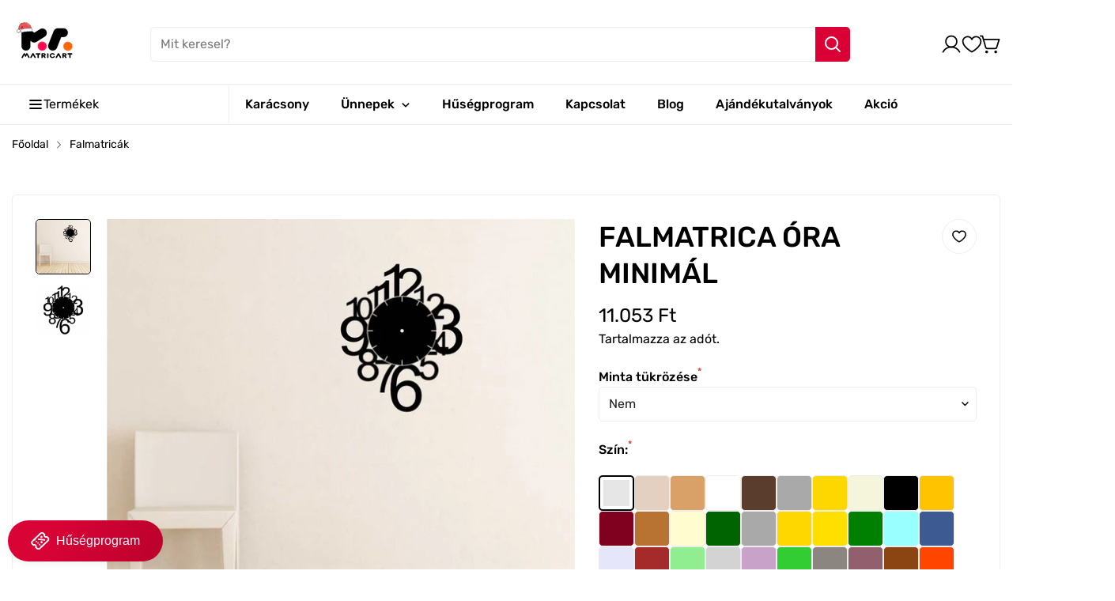

--- FILE ---
content_type: text/html; charset=utf-8
request_url: https://matricart.hu/products/falmatrica-ora-20
body_size: 80400
content:
<!doctype html>
<html
  class="no-js "
  lang="hu"
  data-template="product"
>
  <head>
    <meta charset="utf-8">
    <meta http-equiv="X-UA-Compatible" content="IE=edge">
    <meta name="viewport" content="width=device-width, initial-scale=1, maximum-scale=1.0, user-scalable=0">
    <meta name="theme-color" content="#000000"><link rel="canonical" href="https://matricart.hu/products/falmatrica-ora-20">
<link href="//matricart.hu/cdn/shop/t/11/assets/grid.css?v=110776282767031809871739972451" rel="stylesheet" type="text/css" media="all" />
<link href="//matricart.hu/cdn/shop/t/11/assets/base.css?v=133621936356548925241739972451" rel="stylesheet" type="text/css" media="all" />
<link href="//matricart.hu/cdn/shop/t/11/assets/modules.css?v=99818029341353796831739972451" rel="stylesheet" type="text/css" media="all" />
<link href="//matricart.hu/cdn/shop/t/11/assets/vendor.css?v=3901215515505418141739972451" rel="stylesheet" type="text/css" media="all" />


<link rel="preconnect" href="https://cdn.shopify.com" crossorigin>

<link href="//matricart.hu/cdn/shop/t/11/assets/vendor.min.js?v=19922018759545177631739972451" as="script" rel="preload">

<link rel="icon" type="image/png" href="//matricart.hu/cdn/shop/files/fav-matricart.png?crop=center&height=32&v=1710862650&width=32"><title class="product">FALMATRICA ÓRA MINIMÁL</title><meta name="description" content="Öntapadó matrica, mely fehér színű vinyl alapanyagra készül nyomtatással a megrendelést követően. A nyomtatott matricát matt lamináló réteggel zárjuk le, majd géppel körbevágjuk a kontúr mentén. A lamináló rétegnek köszönhetően a nyomat ellenálló az esőzésekkel és a nap sugaraival szemben is, minőségét kültérben is jó "><meta property="og:site_name" content="matricart">
<meta property="og:url" content="https://matricart.hu/products/falmatrica-ora-20">
<meta property="og:title" content="FALMATRICA ÓRA MINIMÁL">
<meta property="og:type" content="product">
<meta property="og:description" content="Öntapadó matrica, mely fehér színű vinyl alapanyagra készül nyomtatással a megrendelést követően. A nyomtatott matricát matt lamináló réteggel zárjuk le, majd géppel körbevágjuk a kontúr mentén. A lamináló rétegnek köszönhetően a nyomat ellenálló az esőzésekkel és a nap sugaraival szemben is, minőségét kültérben is jó "><meta property="og:image" content="http://matricart.hu/cdn/shop/products/OR0024.jpg?v=1690927915">
<meta property="og:image:secure_url" content="https://matricart.hu/cdn/shop/products/OR0024.jpg?v=1690927915">
<meta property="og:image:width" content="1001">
<meta property="og:image:height" content="1000"><meta property="og:price:amount" content="11.053">
<meta property="og:price:currency" content="HUF"><meta name="twitter:card" content="summary_large_image">
<meta name="twitter:title" content="FALMATRICA ÓRA MINIMÁL">
<meta name="twitter:description" content="Öntapadó matrica, mely fehér színű vinyl alapanyagra készül nyomtatással a megrendelést követően. A nyomtatott matricát matt lamináló réteggel zárjuk le, majd géppel körbevágjuk a kontúr mentén. A lamináló rétegnek köszönhetően a nyomat ellenálló az esőzésekkel és a nap sugaraival szemben is, minőségét kültérben is jó ">

<style>
  @font-face {  font-family: M-Heading-Font;  font-weight:400;  src: url(https://cdn.shopify.com/s/files/1/0042/0750/9567/files/Rubik-Regular.ttf?v=1622776767);  font-display: swap;}@font-face {  font-family: M-Heading-Font;  font-weight:500;  src: url(https://cdn.shopify.com/s/files/1/0042/0750/9567/files/Rubik-Medium.ttf?v=1622776767);  font-display: swap;}:root {  --font-stack-header: 'M-Heading-Font';  --font-weight-header: 500;}@font-face {  font-family: M-Body-Font;  font-weight:400;  src: url(https://cdn.shopify.com/s/files/1/0042/0750/9567/files/Rubik-Regular.ttf?v=1622776767);  font-display: swap;}@font-face {  font-family: M-Body-Font;  font-weight:500;  src: url(https://cdn.shopify.com/s/files/1/0042/0750/9567/files/Rubik-Medium.ttf?v=1622776767);  font-display: swap;}:root {  --font-stack-body: 'M-Body-Font';  --font-weight-body: 400;;}
</style>
<style>
html {
  font-size: calc(var(--font-base-size, 16) * 1px);
  -webkit-font-smoothing: antialiased;
  height: 100%;
  scroll-behavior: smooth;
}
body {
  margin: 0;
  font-family: var(--font-stack-body);
  font-weight: var(--font-weight-body);
  font-style: var(--font-style-body);
  color: rgb(var(--color-foreground));
  font-size: calc(var(--font-base-size, 16) * 1px);
  line-height: calc(var(--base-line-height) * 1px);
  background-color: rgb(var(--color-background));
  position: relative;
  min-height: 100%;
}

body {
  overflow-x: hidden;
}

html.prevent-scroll,
html.prevent-scroll body {
  height: auto;
  overflow: hidden;
}

h1, .h1, 
h2, .h2, 
h3, .h3, 
h4, .h4, 
h5, .h5, 
h6, .h6 {
  font-family: var(--font-stack-header);
  font-weight: var(--font-weight-header);
  font-style: var(--font-style-header);
  color: rgb(var(--color-foreground));
  line-height: normal;
  letter-spacing: var(--header-letter-spacing);
}
h1, .h1 {
  font-size:calc(((var(--font-h1-mobile))/ (var(--font-base-size))) * 1rem);
  line-height: 1.278;
}

h2, .h2 {
  font-size:calc(((var(--font-h2-mobile))/ (var(--font-base-size))) * 1rem);
  line-height: 1.267;
}

h3, .h3 {
  font-size: calc(((var(--font-h3-mobile)) / (var(--font-base-size))) * 1rem);
  line-height: 1.36;
}

h4, .h4 {
  font-size: calc(((var(--font-h4-mobile)) / (var(--font-base-size))) * 1rem);
  line-height: 1.4;
}

h5, .h5 {
  font-size: calc(((var(--font-h5-mobile)) / (var(--font-base-size))) * 1rem);
  line-height: 1.5;
}

h6, .h6 {
  font-size: calc(((var(--font-h6-mobile)) / (var(--font-base-size))) * 1rem);
  line-height: 1.5;
}

@media only screen and (min-width: 768px) {
  .h1, h1{
    font-size:calc(((var(--font-h1-tablet))/ (var(--font-base-size))) * 1rem);
    line-height: 1.238;
  }
  .h2, h2{
    font-size:calc(((var(--font-h2-tablet))/ (var(--font-base-size))) * 1rem);
    line-height: 1.235;
  }
  h3, .h3 {
    font-size: calc(((var(--font-h3-tablet)) / (var(--font-base-size))) * 1rem);
    line-height: 1.36;
  }
  h4, .h4 {
    font-size: calc(((var(--font-h4-tablet)) / (var(--font-base-size))) * 1rem);
    line-height: 1.4;
  }
}

@media only screen and (min-width: 1280px){
  .h1, h1{
    font-size:calc(((var(--font-h1-desktop))/ (var(--font-base-size))) * 1rem);
    line-height: 1.167;
  }
  .h2, h2{
    font-size:calc(((var(--font-h2-desktop))/ (var(--font-base-size))) * 1rem);
    line-height: 1.238;
  }
  h3, .h3 {
    font-size: calc(((var(--font-h3-desktop)) / (var(--font-base-size))) * 1rem);
    line-height: 1.278;
  }
  h4, .h4 {
    font-size: calc(((var(--font-h4-desktop)) / (var(--font-base-size))) * 1rem);
    line-height: 1.333;
  }
  h5, .h5 {
    font-size: calc(((var(--font-h5-desktop)) / (var(--font-base-size))) * 1rem);
  }
  h6, .h6 {
    font-size: calc(((var(--font-h6-desktop)) / (var(--font-base-size))) * 1rem);
  }
}
[style*="--aspect-ratio"] {
  position: relative;
  overflow: hidden;
}
[style*="--aspect-ratio"]:before {
  display: block;
  width: 100%;
  content: "";
  height: 0px;
}
[style*="--aspect-ratio"] > *:first-child {
  top: 0;
  left: 0;
  right: 0;
  position: absolute !important;
  object-fit: cover;
  width: 100%;
  height: 100%;
}
[style*="--aspect-ratio"]:before {
  padding-top: calc(100% / (0.0001 + var(--aspect-ratio, 16/9)));
}
@media ( max-width: 767px ) {
  [style*="--aspect-ratio"]:before {
    padding-top: calc(100% / (0.0001 + var(--aspect-ratio-mobile, var(--aspect-ratio, 16/9)) ));
  }
}
.swiper-wrapper {
  display: flex;
}
.swiper:not(.swiper-initialized) .swiper-slide {
  width: calc(100% / var(--items, 1));
  flex: 0 0 auto;
}
@media(max-width: 1023px) {
  .swiper:not(.swiper-initialized) .swiper-slide {
    min-width: 40vw;
    flex: 0 0 auto;
  }
}
@media (max-width: 767px) {
  .swiper:not(.swiper-initialized) .swiper-slide {
    min-width: 66vw;
    flex: 0 0 auto;
  }
}

@media (max-width: 1440px) {
  .m-show-bubble {
    padding-right: var(--header-top-spacing-right, 26px) !important;
  }
}

@media (min-width: 768px) and (max-width: 1440px) {
  .m-slider-controls--nav-outside .m-slider-controls__button {
    color: rgba(var(--text-black),1);
    background: rgba(var(--bg-white),1);
    border: 1px solid rgb(var(--color-border));
    border-radius: 9999px;
    box-shadow: 0 4px 24px #0000001f;
    transition: var(--m-duration-default, .25s) all;
  }

  .m-slider-controls--nav-outside .m-slider-controls__button svg {
    width: 16px !important;
    height: 16px !important;
  }

  .m-slider-controls--nav-outside .m-slider-controls__button svg path {
    stroke-width: 3px;
  }

  .m-slider-controls--nav-outside .m-slider-controls__button-prev {
    left: calc(var(--m-button-size)/-2 + var(--column-gap)/2) !important;
  }

  .m-slider-controls--nav-outside .m-slider-controls__button-next {
    right: calc(var(--m-button-size) / -2 + var(--column-gap) / 2) !important;
  }
}
</style>

    

    <link href="//matricart.hu/cdn/shop/t/11/assets/grid.css?v=110776282767031809871739972451" rel="stylesheet" type="text/css" media="all" />
    <link href="//matricart.hu/cdn/shop/t/11/assets/base.css?v=133621936356548925241739972451" rel="stylesheet" type="text/css" media="all" />
    <link href="//matricart.hu/cdn/shop/t/11/assets/modules.css?v=99818029341353796831739972451" rel="stylesheet" type="text/css" media="all" />

    
<style data-shopify>
:root,.m-color-background-1, .tippy-box[data-theme~='m-color-background-1'] {
  		--color-background: 255,255,255;
  		
  			--gradient-background: #ffffff;
  		
  		--color-foreground: 0,0,0;
  		--color-foreground-secondary: 0,0,0;
  		--color-button: 218,0,54;
  		--color-button-text: 255,255,255;
  		--color-outline-button: 255,255,255;
  		--color-outline-button-text: 0,0,0;
  		--color-secondary-button: 242,242,242;
  		--color-secondary-button-text: 0,0,0;
  		--color-border: 238,238,238;
  		--color-price-sale: 224,43,43;
  		--color-price-regular: 0,0,0;
  		--color-form-field: 245,245,245;
  		--color-form-field-text: 34,34,34;
  		--color-tooltip: 34,34,34;
  		--color-tooltip-text: 255,255,255;
  		--color-primary: 218,0,54;
  	}
  
.m-color-background-2, .tippy-box[data-theme~='m-color-background-2'] {
  		--color-background: 255,255,255;
  		
  			--gradient-background: #ffffff;
  		
  		--color-foreground: 255,255,255;
  		--color-foreground-secondary: 102,102,102;
  		--color-button: 221,29,29;
  		--color-button-text: 255,255,255;
  		--color-outline-button: 255,255,255;
  		--color-outline-button-text: 255,255,255;
  		--color-secondary-button: 242,242,242;
  		--color-secondary-button-text: 0,0,0;
  		--color-border: 238,238,238;
  		--color-price-sale: 224,43,43;
  		--color-price-regular: 102,102,102;
  		--color-form-field: 242,242,242;
  		--color-form-field-text: 0,0,0;
  		--color-tooltip: 0,0,0;
  		--color-tooltip-text: 255,255,255;
  		--color-primary: 184,33,33;
  	}
  
.m-color-background-3, .tippy-box[data-theme~='m-color-background-3'] {
  		--color-background: 17,17,17;
  		
  			--gradient-background: #111111;
  		
  		--color-foreground: 255,255,255;
  		--color-foreground-secondary: 238,238,238;
  		--color-button: 255,255,255;
  		--color-button-text: 0,0,0;
  		--color-outline-button: 17,17,17;
  		--color-outline-button-text: 255,255,255;
  		--color-secondary-button: 255,255,255;
  		--color-secondary-button-text: 0,0,0;
  		--color-border: 238,238,238;
  		--color-price-sale: 224,43,43;
  		--color-price-regular: 255,255,255;
  		--color-form-field: 255,255,255;
  		--color-form-field-text: 102,102,102;
  		--color-tooltip: 255,255,255;
  		--color-tooltip-text: 0,0,0;
  		--color-primary: 255,255,255;
  	}
  
.m-color-background-4, .tippy-box[data-theme~='m-color-background-4'] {
  		--color-background: 184,33,33;
  		
  			--gradient-background: #b82121;
  		
  		--color-foreground: 255,255,255;
  		--color-foreground-secondary: 238,238,238;
  		--color-button: 255,255,255;
  		--color-button-text: 0,0,0;
  		--color-outline-button: 184,33,33;
  		--color-outline-button-text: 255,255,255;
  		--color-secondary-button: 255,255,255;
  		--color-secondary-button-text: 0,0,0;
  		--color-border: 238,238,238;
  		--color-price-sale: 224,213,43;
  		--color-price-regular: 255,255,255;
  		--color-form-field: 255,255,255;
  		--color-form-field-text: 0,0,0;
  		--color-tooltip: 0,0,0;
  		--color-tooltip-text: 255,255,255;
  		--color-primary: 34,34,34;
  	}
  
.m-color-background-5, .tippy-box[data-theme~='m-color-background-5'] {
  		--color-background: 214,99,50;
  		
  			--gradient-background: #d66332;
  		
  		--color-foreground: 255,255,255;
  		--color-foreground-secondary: 238,238,238;
  		--color-button: 255,255,255;
  		--color-button-text: 0,0,0;
  		--color-outline-button: 214,99,50;
  		--color-outline-button-text: 255,255,255;
  		--color-secondary-button: 242,242,242;
  		--color-secondary-button-text: 0,0,0;
  		--color-border: 238,238,238;
  		--color-price-sale: 224,43,43;
  		--color-price-regular: 255,255,255;
  		--color-form-field: 255,255,255;
  		--color-form-field-text: 34,34,34;
  		--color-tooltip: 34,34,34;
  		--color-tooltip-text: 255,255,255;
  		--color-primary: 255,255,255;
  	}
  
.m-color-scheme-3417e297-69ca-47eb-a501-a572ad16afc6, .tippy-box[data-theme~='m-color-scheme-3417e297-69ca-47eb-a501-a572ad16afc6'] {
  		--color-background: 62,123,194;
  		
  			--gradient-background: #3e7bc2;
  		
  		--color-foreground: 255,255,255;
  		--color-foreground-secondary: 238,238,238;
  		--color-button: 255,255,255;
  		--color-button-text: 255,255,255;
  		--color-outline-button: 62,123,194;
  		--color-outline-button-text: 255,255,255;
  		--color-secondary-button: 242,242,242;
  		--color-secondary-button-text: 0,0,0;
  		--color-border: 238,238,238;
  		--color-price-sale: 224,43,43;
  		--color-price-regular: 238,238,238;
  		--color-form-field: 255,255,255;
  		--color-form-field-text: 0,0,0;
  		--color-tooltip: 0,0,0;
  		--color-tooltip-text: 255,255,255;
  		--color-primary: 255,255,255;
  	}
  
.m-color-scheme-9c21390e-0511-452e-b0a1-6b0e8edb9611, .tippy-box[data-theme~='m-color-scheme-9c21390e-0511-452e-b0a1-6b0e8edb9611'] {
  		--color-background: 255,255,255;
  		
  			--gradient-background: #ffffff;
  		
  		--color-foreground: 0,0,0;
  		--color-foreground-secondary: 102,102,102;
  		--color-button: 255,255,255;
  		--color-button-text: 0,0,0;
  		--color-outline-button: 255,255,255;
  		--color-outline-button-text: 255,255,255;
  		--color-secondary-button: 242,242,242;
  		--color-secondary-button-text: 0,0,0;
  		--color-border: 238,238,238;
  		--color-price-sale: 224,43,43;
  		--color-price-regular: 102,102,102;
  		--color-form-field: 255,255,255;
  		--color-form-field-text: 0,0,0;
  		--color-tooltip: 0,0,0;
  		--color-tooltip-text: 255,255,255;
  		--color-primary: 0,0,0;
  	}
  
.m-color-scheme-04d06026-8992-48b2-b8bc-b839f16c3229, .tippy-box[data-theme~='m-color-scheme-04d06026-8992-48b2-b8bc-b839f16c3229'] {
  		--color-background: 226,230,229;
  		
  			--gradient-background: #e2e6e5;
  		
  		--color-foreground: 0,0,0;
  		--color-foreground-secondary: 102,102,102;
  		--color-button: 255,255,255;
  		--color-button-text: 0,0,0;
  		--color-outline-button: 226,230,229;
  		--color-outline-button-text: 0,0,0;
  		--color-secondary-button: 242,242,242;
  		--color-secondary-button-text: 0,0,0;
  		--color-border: 238,238,238;
  		--color-price-sale: 184,33,33;
  		--color-price-regular: 102,102,102;
  		--color-form-field: 255,255,255;
  		--color-form-field-text: 0,0,0;
  		--color-tooltip: 0,0,0;
  		--color-tooltip-text: 255,255,255;
  		--color-primary: 0,0,0;
  	}
  
.m-color-scheme-334000ed-bef7-4592-9d12-5a19d23071ef, .tippy-box[data-theme~='m-color-scheme-334000ed-bef7-4592-9d12-5a19d23071ef'] {
  		--color-background: 255,255,255;
  		
  			--gradient-background: #ffffff;
  		
  		--color-foreground: 0,0,0;
  		--color-foreground-secondary: 102,102,102;
  		--color-button: 0,0,0;
  		--color-button-text: 255,255,255;
  		--color-outline-button: 255,255,255;
  		--color-outline-button-text: 0,0,0;
  		--color-secondary-button: 242,242,242;
  		--color-secondary-button-text: 0,0,0;
  		--color-border: 238,238,238;
  		--color-price-sale: 224,43,43;
  		--color-price-regular: 102,102,102;
  		--color-form-field: 255,255,255;
  		--color-form-field-text: 0,0,0;
  		--color-tooltip: 0,0,0;
  		--color-tooltip-text: 255,255,255;
  		--color-primary: 0,0,0;
  	}
  
.m-color-scheme-91f2a942-8e5e-4b50-b5a4-d66e4682cb05, .tippy-box[data-theme~='m-color-scheme-91f2a942-8e5e-4b50-b5a4-d66e4682cb05'] {
  		--color-background: 250,250,250;
  		
  			--gradient-background: #fafafa;
  		
  		--color-foreground: 0,0,0;
  		--color-foreground-secondary: 102,102,102;
  		--color-button: 0,0,0;
  		--color-button-text: 255,255,255;
  		--color-outline-button: 250,250,250;
  		--color-outline-button-text: 0,0,0;
  		--color-secondary-button: 242,242,242;
  		--color-secondary-button-text: 0,0,0;
  		--color-border: 219,219,219;
  		--color-price-sale: 224,43,43;
  		--color-price-regular: 102,102,102;
  		--color-form-field: 255,255,255;
  		--color-form-field-text: 34,34,34;
  		--color-tooltip: 34,34,34;
  		--color-tooltip-text: 255,255,255;
  		--color-primary: 34,34,34;
  	}
  

  body, .m-color-background-1, .m-color-background-2, .m-color-background-3, .m-color-background-4, .m-color-background-5, .m-color-scheme-3417e297-69ca-47eb-a501-a572ad16afc6, .m-color-scheme-9c21390e-0511-452e-b0a1-6b0e8edb9611, .m-color-scheme-04d06026-8992-48b2-b8bc-b839f16c3229, .m-color-scheme-334000ed-bef7-4592-9d12-5a19d23071ef, .m-color-scheme-91f2a942-8e5e-4b50-b5a4-d66e4682cb05 {
  	color: rgb(var(--color-foreground));
  	background-color: rgb(var(--color-background));
  }:root {     /* ANIMATIONS */  	--m-duration-short: .1s;     --m-duration-default: .25s;     --m-duration-long: .5s;     --m-duration-image: .65s;     --m-duration-animate: 1s;     --m-animation-duration: 400ms;  	--m-easing: cubic-bezier(.33, 0, 0, 1);     --m-animation-fade-in-up: m-fade-in-up var(--m-animation-duration) cubic-bezier(0, 0, 0.3, 1) forwards;     --m-animation-fade-in-left: m-fade-in-left var(--m-animation-duration) cubic-bezier(0, 0, 0.3, 1) forwards;     --m-animation-fade-in-right: m-fade-in-right var(--m-animation-duration) cubic-bezier(0, 0, 0.3, 1) forwards;     --m-animation-fade-in-left-rtl: m-fade-in-left-rtl var(--m-animation-duration) cubic-bezier(0, 0, 0.3, 1) forwards;     --m-animation-fade-in-right-rtl: m-fade-in-right-rtl var(--m-animation-duration) cubic-bezier(0, 0, 0.3, 1) forwards;     --m-animation-fade-in: m-fade-in calc(var(--m-animation-duration) * 2) cubic-bezier(0, 0, 0.3, 1);     --m-animation-zoom-fade: m-zoom-fade var(--m-animation-duration) ease forwards;  	/* BODY */  	--base-line-height: 24;  	/* BUTTONS */  	--btn-letter-spacing: 0px;  	--btn-border-radius: 5px;  	--btn-border-width: 1px;  	--btn-line-height: 23px;  	  	/* INPUTS */  	--inputs-border-width: 1px;  	--inputs-radius: 5px;  	/* Notification */  	--color-success: #3a8735;  	--color-warning: #ff706b;  	--color-info: #959595;  	/* CUSTOM COLOR */  	--text-black: 0,0,0;  	--text-white: 255,255,255;  	--bg-black: 0,0,0;  	--bg-white: 255,255,255;  	--rounded-full: 9999px;  	--bg-card-placeholder: rgba(243,243,243,1);  	--arrow-select-box: url(//matricart.hu/cdn/shop/t/11/assets/ar-down.svg?v=92728264558441377851739972451);  	/* FONT SIZES */  	--font-base-size: 16;     --font-base-small-size: 14;  	--font-btn-size: 16px;  	--font-btn-weight: 500;  	--font-h1-desktop: 60;  	--font-h1-tablet: 42;  	--font-h1-mobile: 36;  	--font-h2-desktop: 42;  	--font-h2-tablet: 33;  	--font-h2-mobile: 29;  	--font-h3-desktop: 36;  	--font-h3-tablet: 28;  	--font-h3-mobile: 25;  	--font-h4-desktop: 24;  	--font-h4-tablet: 19;  	--font-h4-mobile: 19;  	--font-h5-desktop: 18;  	--font-h5-mobile: 16;  	--font-h6-desktop: 16;  	--font-h6-mobile: 16;  	--header-letter-spacing: 0px;     --arrow-down-url: url(//matricart.hu/cdn/shop/t/11/assets/arrow-down.svg?v=157552497485556416461739972451);     --arrow-down-white-url: url(//matricart.hu/cdn/shop/t/11/assets/arrow-down-white.svg?v=70535736727834135531739972451);     --product-title-line-clamp: 3;  	/* LAYOUT */  	--page-width: 1440px;  	/* BADGES */  	--badge-radius: 5px;     /* Corner radius */     --boxed-radius: 5px;     --product-card-corner-radius: 5px;     --collection-card-corner-radius: 5px;     --article-card-corner-radius: 5px;     --corner-radius: 5px;  }
</style><link rel="stylesheet" href="//matricart.hu/cdn/shop/t/11/assets/search.css?v=83262119129953817561739972451" media="print" onload="this.media='all'">
<link rel="stylesheet" href="//matricart.hu/cdn/shop/t/11/assets/cart.css?v=35578845646018369831739972451" media="print" onload="this.media='all'">

<noscript><link href="//matricart.hu/cdn/shop/t/11/assets/search.css?v=83262119129953817561739972451" rel="stylesheet" type="text/css" media="all" /></noscript>
<noscript><link href="//matricart.hu/cdn/shop/t/11/assets/cart.css?v=35578845646018369831739972451" rel="stylesheet" type="text/css" media="all" /></noscript><link href="//matricart.hu/cdn/shop/t/11/assets/vendor.css?v=3901215515505418141739972451" rel="stylesheet" type="text/css" media="all" /><link rel="stylesheet" href="//matricart.hu/cdn/shop/t/11/assets/custom-style.css?v=17041353022878122931739972451" media="print" onload="this.media='all'">
<link rel="stylesheet" href="//matricart.hu/cdn/shop/t/11/assets/custom.css?v=139748708000607420231739972451" media="print" onload="this.media='all'">
<noscript><link href="//matricart.hu/cdn/shop/t/11/assets/custom-style.css?v=17041353022878122931739972451" rel="stylesheet" type="text/css" media="all" /></noscript>
<noscript><link href="//matricart.hu/cdn/shop/t/11/assets/custom.css?v=139748708000607420231739972451" rel="stylesheet" type="text/css" media="all" /></noscript>




<script src="//matricart.hu/cdn/shop/t/11/assets/product-list.js?v=80955542728629219951739972451" defer="defer"></script>


    <!-- Google tag (gtag.js) --> 
    <script async src="https://www.googletagmanager.com/gtag/js?id=AW-11115110446"></script> <script> window.dataLayer = window.dataLayer || []; function gtag(){dataLayer.push(arguments);} gtag('js', new Date()); gtag('config', 'AW-11115110446'); </script>

    <script>
      /*
      *
      * Add tax-number to the cart item on change, this way it is added to the cart
      *
      */
      document.addEventListener("DOMContentLoaded", function () {
          var taxNumberInput = document.getElementById("tax-number");

          taxNumberInput.addEventListener("change", function () {
              var xhr = new XMLHttpRequest();
              xhr.open("POST", "/cart.js", true);
              xhr.setRequestHeader("Content-Type", "application/json");

              xhr.onreadystatechange = function () {
                  if (xhr.readyState === XMLHttpRequest.DONE) {
                      // Handle the response if needed
                  }
              };

              var data = {
                  attributes: {
                      "tax-number": taxNumberInput.value
                  }
              };

              xhr.send(JSON.stringify(data));
          });

      });
    </script>

    <script src="//matricart.hu/cdn/shop/t/11/assets/vendor.min.js?v=19922018759545177631739972451" defer="defer"></script>
    <script src="//matricart.hu/cdn/shop/t/11/assets/theme-global.js?v=69126782751941750151739972451" defer="defer"></script><script src="//matricart.hu/cdn/shop/t/11/assets/animations.js?v=174930867133414800151739972451" defer="defer"></script><script>window.performance && window.performance.mark && window.performance.mark('shopify.content_for_header.start');</script><meta name="google-site-verification" content="LsDLl9VtR3Nq7F6VpkhyM6lMJYbLR3x5jXRzKpIAH38">
<meta id="shopify-digital-wallet" name="shopify-digital-wallet" content="/71024312617/digital_wallets/dialog">
<link rel="alternate" type="application/json+oembed" href="https://matricart.hu/products/falmatrica-ora-20.oembed">
<script async="async" src="/checkouts/internal/preloads.js?locale=hu-HU"></script>
<script id="shopify-features" type="application/json">{"accessToken":"c00a8d878fc6668aa0967d6ab22e6e20","betas":["rich-media-storefront-analytics"],"domain":"matricart.hu","predictiveSearch":true,"shopId":71024312617,"locale":"hu"}</script>
<script>var Shopify = Shopify || {};
Shopify.shop = "matricart.myshopify.com";
Shopify.locale = "hu";
Shopify.currency = {"active":"HUF","rate":"1.0"};
Shopify.country = "HU";
Shopify.theme = {"name":"Copy of Matricart.hu - Megamog 1.0","id":177687593337,"schema_name":"Megamog","schema_version":"1.0.0","theme_store_id":null,"role":"main"};
Shopify.theme.handle = "null";
Shopify.theme.style = {"id":null,"handle":null};
Shopify.cdnHost = "matricart.hu/cdn";
Shopify.routes = Shopify.routes || {};
Shopify.routes.root = "/";</script>
<script type="module">!function(o){(o.Shopify=o.Shopify||{}).modules=!0}(window);</script>
<script>!function(o){function n(){var o=[];function n(){o.push(Array.prototype.slice.apply(arguments))}return n.q=o,n}var t=o.Shopify=o.Shopify||{};t.loadFeatures=n(),t.autoloadFeatures=n()}(window);</script>
<script id="shop-js-analytics" type="application/json">{"pageType":"product"}</script>
<script defer="defer" async type="module" src="//matricart.hu/cdn/shopifycloud/shop-js/modules/v2/client.init-shop-cart-sync_DvSxYQHe.hu.esm.js"></script>
<script defer="defer" async type="module" src="//matricart.hu/cdn/shopifycloud/shop-js/modules/v2/chunk.common_DHCaFFTi.esm.js"></script>
<script type="module">
  await import("//matricart.hu/cdn/shopifycloud/shop-js/modules/v2/client.init-shop-cart-sync_DvSxYQHe.hu.esm.js");
await import("//matricart.hu/cdn/shopifycloud/shop-js/modules/v2/chunk.common_DHCaFFTi.esm.js");

  window.Shopify.SignInWithShop?.initShopCartSync?.({"fedCMEnabled":true,"windoidEnabled":true});

</script>
<script>(function() {
  var isLoaded = false;
  function asyncLoad() {
    if (isLoaded) return;
    isLoaded = true;
    var urls = ["https:\/\/backend.pickupbird.com\/api\/v1\/public\/script-tag?backendShopDomain=matricart.myshopify.com\u0026ecomUniqueId=qVH0fWbfahJVqwvjlrEMb30F4Y9eYCXXaOZb1yrR8Y5IeMNz4BgEZWA1M2DdbecE\u0026mapjs=1\u0026shop=matricart.myshopify.com","https:\/\/tools.luckyorange.com\/core\/lo.js?site-id=63e3bca5\u0026shop=matricart.myshopify.com"];
    for (var i = 0; i < urls.length; i++) {
      var s = document.createElement('script');
      s.type = 'text/javascript';
      s.async = true;
      s.src = urls[i];
      var x = document.getElementsByTagName('script')[0];
      x.parentNode.insertBefore(s, x);
    }
  };
  if(window.attachEvent) {
    window.attachEvent('onload', asyncLoad);
  } else {
    window.addEventListener('load', asyncLoad, false);
  }
})();</script>
<script id="__st">var __st={"a":71024312617,"offset":3600,"reqid":"ea53b407-1478-4147-a35f-416fc44578b8-1768671791","pageurl":"matricart.hu\/products\/falmatrica-ora-20","u":"f0f906482e43","p":"product","rtyp":"product","rid":8226115420457};</script>
<script>window.ShopifyPaypalV4VisibilityTracking = true;</script>
<script id="captcha-bootstrap">!function(){'use strict';const t='contact',e='account',n='new_comment',o=[[t,t],['blogs',n],['comments',n],[t,'customer']],c=[[e,'customer_login'],[e,'guest_login'],[e,'recover_customer_password'],[e,'create_customer']],r=t=>t.map((([t,e])=>`form[action*='/${t}']:not([data-nocaptcha='true']) input[name='form_type'][value='${e}']`)).join(','),a=t=>()=>t?[...document.querySelectorAll(t)].map((t=>t.form)):[];function s(){const t=[...o],e=r(t);return a(e)}const i='password',u='form_key',d=['recaptcha-v3-token','g-recaptcha-response','h-captcha-response',i],f=()=>{try{return window.sessionStorage}catch{return}},m='__shopify_v',_=t=>t.elements[u];function p(t,e,n=!1){try{const o=window.sessionStorage,c=JSON.parse(o.getItem(e)),{data:r}=function(t){const{data:e,action:n}=t;return t[m]||n?{data:e,action:n}:{data:t,action:n}}(c);for(const[e,n]of Object.entries(r))t.elements[e]&&(t.elements[e].value=n);n&&o.removeItem(e)}catch(o){console.error('form repopulation failed',{error:o})}}const l='form_type',E='cptcha';function T(t){t.dataset[E]=!0}const w=window,h=w.document,L='Shopify',v='ce_forms',y='captcha';let A=!1;((t,e)=>{const n=(g='f06e6c50-85a8-45c8-87d0-21a2b65856fe',I='https://cdn.shopify.com/shopifycloud/storefront-forms-hcaptcha/ce_storefront_forms_captcha_hcaptcha.v1.5.2.iife.js',D={infoText:'hCaptcha által védett',privacyText:'Adatvédelem',termsText:'Használati feltételek'},(t,e,n)=>{const o=w[L][v],c=o.bindForm;if(c)return c(t,g,e,D).then(n);var r;o.q.push([[t,g,e,D],n]),r=I,A||(h.body.append(Object.assign(h.createElement('script'),{id:'captcha-provider',async:!0,src:r})),A=!0)});var g,I,D;w[L]=w[L]||{},w[L][v]=w[L][v]||{},w[L][v].q=[],w[L][y]=w[L][y]||{},w[L][y].protect=function(t,e){n(t,void 0,e),T(t)},Object.freeze(w[L][y]),function(t,e,n,w,h,L){const[v,y,A,g]=function(t,e,n){const i=e?o:[],u=t?c:[],d=[...i,...u],f=r(d),m=r(i),_=r(d.filter((([t,e])=>n.includes(e))));return[a(f),a(m),a(_),s()]}(w,h,L),I=t=>{const e=t.target;return e instanceof HTMLFormElement?e:e&&e.form},D=t=>v().includes(t);t.addEventListener('submit',(t=>{const e=I(t);if(!e)return;const n=D(e)&&!e.dataset.hcaptchaBound&&!e.dataset.recaptchaBound,o=_(e),c=g().includes(e)&&(!o||!o.value);(n||c)&&t.preventDefault(),c&&!n&&(function(t){try{if(!f())return;!function(t){const e=f();if(!e)return;const n=_(t);if(!n)return;const o=n.value;o&&e.removeItem(o)}(t);const e=Array.from(Array(32),(()=>Math.random().toString(36)[2])).join('');!function(t,e){_(t)||t.append(Object.assign(document.createElement('input'),{type:'hidden',name:u})),t.elements[u].value=e}(t,e),function(t,e){const n=f();if(!n)return;const o=[...t.querySelectorAll(`input[type='${i}']`)].map((({name:t})=>t)),c=[...d,...o],r={};for(const[a,s]of new FormData(t).entries())c.includes(a)||(r[a]=s);n.setItem(e,JSON.stringify({[m]:1,action:t.action,data:r}))}(t,e)}catch(e){console.error('failed to persist form',e)}}(e),e.submit())}));const S=(t,e)=>{t&&!t.dataset[E]&&(n(t,e.some((e=>e===t))),T(t))};for(const o of['focusin','change'])t.addEventListener(o,(t=>{const e=I(t);D(e)&&S(e,y())}));const B=e.get('form_key'),M=e.get(l),P=B&&M;t.addEventListener('DOMContentLoaded',(()=>{const t=y();if(P)for(const e of t)e.elements[l].value===M&&p(e,B);[...new Set([...A(),...v().filter((t=>'true'===t.dataset.shopifyCaptcha))])].forEach((e=>S(e,t)))}))}(h,new URLSearchParams(w.location.search),n,t,e,['guest_login'])})(!0,!0)}();</script>
<script integrity="sha256-4kQ18oKyAcykRKYeNunJcIwy7WH5gtpwJnB7kiuLZ1E=" data-source-attribution="shopify.loadfeatures" defer="defer" src="//matricart.hu/cdn/shopifycloud/storefront/assets/storefront/load_feature-a0a9edcb.js" crossorigin="anonymous"></script>
<script data-source-attribution="shopify.dynamic_checkout.dynamic.init">var Shopify=Shopify||{};Shopify.PaymentButton=Shopify.PaymentButton||{isStorefrontPortableWallets:!0,init:function(){window.Shopify.PaymentButton.init=function(){};var t=document.createElement("script");t.src="https://matricart.hu/cdn/shopifycloud/portable-wallets/latest/portable-wallets.hu.js",t.type="module",document.head.appendChild(t)}};
</script>
<script data-source-attribution="shopify.dynamic_checkout.buyer_consent">
  function portableWalletsHideBuyerConsent(e){var t=document.getElementById("shopify-buyer-consent"),n=document.getElementById("shopify-subscription-policy-button");t&&n&&(t.classList.add("hidden"),t.setAttribute("aria-hidden","true"),n.removeEventListener("click",e))}function portableWalletsShowBuyerConsent(e){var t=document.getElementById("shopify-buyer-consent"),n=document.getElementById("shopify-subscription-policy-button");t&&n&&(t.classList.remove("hidden"),t.removeAttribute("aria-hidden"),n.addEventListener("click",e))}window.Shopify?.PaymentButton&&(window.Shopify.PaymentButton.hideBuyerConsent=portableWalletsHideBuyerConsent,window.Shopify.PaymentButton.showBuyerConsent=portableWalletsShowBuyerConsent);
</script>
<script>
  function portableWalletsCleanup(e){e&&e.src&&console.error("Failed to load portable wallets script "+e.src);var t=document.querySelectorAll("shopify-accelerated-checkout .shopify-payment-button__skeleton, shopify-accelerated-checkout-cart .wallet-cart-button__skeleton"),e=document.getElementById("shopify-buyer-consent");for(let e=0;e<t.length;e++)t[e].remove();e&&e.remove()}function portableWalletsNotLoadedAsModule(e){e instanceof ErrorEvent&&"string"==typeof e.message&&e.message.includes("import.meta")&&"string"==typeof e.filename&&e.filename.includes("portable-wallets")&&(window.removeEventListener("error",portableWalletsNotLoadedAsModule),window.Shopify.PaymentButton.failedToLoad=e,"loading"===document.readyState?document.addEventListener("DOMContentLoaded",window.Shopify.PaymentButton.init):window.Shopify.PaymentButton.init())}window.addEventListener("error",portableWalletsNotLoadedAsModule);
</script>

<script type="module" src="https://matricart.hu/cdn/shopifycloud/portable-wallets/latest/portable-wallets.hu.js" onError="portableWalletsCleanup(this)" crossorigin="anonymous"></script>
<script nomodule>
  document.addEventListener("DOMContentLoaded", portableWalletsCleanup);
</script>

<script id='scb4127' type='text/javascript' async='' src='https://matricart.hu/cdn/shopifycloud/privacy-banner/storefront-banner.js'></script><link id="shopify-accelerated-checkout-styles" rel="stylesheet" media="screen" href="https://matricart.hu/cdn/shopifycloud/portable-wallets/latest/accelerated-checkout-backwards-compat.css" crossorigin="anonymous">
<style id="shopify-accelerated-checkout-cart">
        #shopify-buyer-consent {
  margin-top: 1em;
  display: inline-block;
  width: 100%;
}

#shopify-buyer-consent.hidden {
  display: none;
}

#shopify-subscription-policy-button {
  background: none;
  border: none;
  padding: 0;
  text-decoration: underline;
  font-size: inherit;
  cursor: pointer;
}

#shopify-subscription-policy-button::before {
  box-shadow: none;
}

      </style>
<script id="sections-script" data-sections="header" defer="defer" src="//matricart.hu/cdn/shop/t/11/compiled_assets/scripts.js?v=2841"></script>
<script>window.performance && window.performance.mark && window.performance.mark('shopify.content_for_header.end');</script>

    <script>window.MinimogTheme = {};window.MinimogTheme.version = '3.5.0';window.MinimogTheme.storeURL = "matricart.hu";window.MinimogLibs = {};window.MinimogStrings = {  addToCart: "Kosárba",  soldOut: "Eladva",  unavailable: "Nem érhető el",  inStock: "Raktáron",  checkout: "Tovább a fizetésre",  viewCart: "Kosár megtekintése",  cartRemove: "Törlés",  zipcodeValidate: "Az irányítószám mező nem lehet üres",  noShippingRate: "Az Ön címére nincs szállítási díj.",  shippingRatesResult: "Megtaláltuk {{count}} szállítási díja(i) az Ön címére",  recommendTitle: "Ajánlás az Ön számára",  shipping: "Szállítás",  add: "Hozzáadás",  itemAdded: "A termék sikeresen a kosárba került",  requiredField: "Kérjük, töltse ki az összes kötelező mezőt (*) a kosárba tétel előtt!",  hours: "órák",  mins: "perc",  outOfStock: "Nincs raktáron",  sold: "Eladott",  available: "Elérhető",  preorder: "Előrendelés",  sold_out_items_message: "A termék már elfogyott.",  unitPrice: "Egységár",  unitPriceSeparator: "per",  cartError: "Hiba történt a kosár frissítése közben. ",  quantityError: "Nincs elég tétel.  [quantity] bal.",};window.MinimogThemeStyles = {  product: "https://matricart.hu/cdn/shop/t/11/assets/product.css?v=183682171652948606481739972451"};window.MinimogThemeScripts = {  productModel: "https://matricart.hu/cdn/shop/t/11/assets/product-model.js?v=116323143127740990381739972451",  productMedia: "https://matricart.hu/cdn/shop/t/11/assets/product-media.js?v=180524813483402361031739972451",  variantsPicker: "https://matricart.hu/cdn/shop/t/11/assets/variant-picker.js?v=79279468373482106071739972451",  instagram: "https://matricart.hu/cdn/shop/t/11/assets/instagram.js?v=140075868288217585251739972451"};window.MinimogSettings = {  design_mode: false,  requestPath: "\/products\/falmatrica-ora-20",  template: "product",  templateName: "product",productHandle: "falmatrica-ora-20",    productId: 8226115420457,currency_code: "HUF",  money_format: "{{amount_no_decimals_with_comma_separator}} Ft",  base_url: window.location.origin + Shopify.routes.root,  money_with_currency_format: "{{amount_no_decimals_with_comma_separator}} Ft","filter_color1.png":"\/\/matricart.hu\/cdn\/shop\/t\/11\/assets\/filter_color1.png?v=78634018895161890141739972451","filter_color1":"Világoszöld\/Fehér","filter_color2.png":"\/\/matricart.hu\/cdn\/shop\/t\/11\/assets\/filter_color2.png?v=159192289979999784461739972451","filter_color2":"Tölgy\/Antracit","filter_color3.png":"\/\/matricart.hu\/cdn\/shop\/t\/11\/assets\/filter_color3.png?v=69641219870269479971739972451","filter_color3":"Antracit\/Arany","filter_color4.png":"\/\/matricart.hu\/cdn\/shop\/t\/11\/assets\/filter_color4.png?v=4236047368930961461739972451","filter_color4":"Világoszöld\/Antracit","filter_color5.png":"\/\/matricart.hu\/cdn\/shop\/t\/11\/assets\/filter_color5.png?v=33637468956261263851739972451","filter_color5":"Világoszöld\/Teak","filter_color6.png":"\/\/matricart.hu\/cdn\/shop\/t\/11\/assets\/filter_color6.png?v=107925748132671321881739972451","filter_color6":"Antracit\/Nyír","filter_color7.png":"\/\/matricart.hu\/cdn\/shop\/t\/11\/assets\/filter_color7.png?v=72813113351982325531739972451","filter_color7":"Fehér\/Antracit","filter_color8.png":"\/\/matricart.hu\/cdn\/shop\/t\/11\/assets\/filter_color8.png?v=97668317693024589141739972451","filter_color8":"Antracit\/Gesztenye","filter_color9.png":"\/\/matricart.hu\/cdn\/shop\/t\/11\/assets\/filter_color9.png?v=167112402666993402261739972451","filter_color9":"Tölgy\/Világoszöld","filter_color10.png":"\/\/matricart.hu\/cdn\/shop\/t\/11\/assets\/filter_color10.png?v=181420387799324028111739972451","filter_color10":"Gesztenye\/Világoszöld","filter_color11.png":"\/\/matricart.hu\/cdn\/shop\/t\/11\/assets\/filter_color11.png?v=42929681551550147791739972451","filter_color11":"Nyír\/Világoszöld","filter_color12.png":"\/\/matricart.hu\/cdn\/shop\/t\/11\/assets\/filter_color12.png?v=142707250234291793581739972451","filter_color12":"Arany\/Világoszöld","filter_color13.png":"\/\/matricart.hu\/cdn\/shop\/t\/11\/assets\/filter_color13.png?v=110411947949692947901739972451","filter_color13":"Tölgy\/Kék","filter_color14.png":"\/\/matricart.hu\/cdn\/shop\/t\/11\/assets\/filter_color14.png?v=151204018203944109831739972451","filter_color14":"Szürke\/Kék","filter_color15.png":"\/\/matricart.hu\/cdn\/shop\/t\/11\/assets\/filter_color15.png?v=182861015786402906021739972451","filter_color15":"Nyír\/Zöld","filter_color16.png":"\/\/matricart.hu\/cdn\/shop\/t\/11\/assets\/filter_color16.png?v=1920780560291864991739972451","filter_color16":"Fehér\/Szürke","filter_color17.png":"\/\/matricart.hu\/cdn\/shop\/t\/11\/assets\/filter_color17.png?v=137208639306814264481739972451","filter_color17":"Antracit\/Türkiz","filter_color18.png":"\/\/matricart.hu\/cdn\/shop\/t\/11\/assets\/filter_color18.png?v=78844363156921518111739972451","filter_color18":"Fehér\/Rózsaszín","filter_color19.png":"\/\/matricart.hu\/cdn\/shop\/t\/11\/assets\/filter_color19.png?v=48821127078064703351739972451","filter_color19":"Fehér\/Türkiz","filter_color20.png":"\/\/matricart.hu\/cdn\/shop\/t\/11\/assets\/filter_color20.png?v=184413928797491514151739972451","filter_color20":"Teak\/Szürke","filter_color21.png":"\/\/matricart.hu\/cdn\/shop\/t\/11\/assets\/filter_color21.png?v=35634476665200633971739972451","filter_color21":"Sötétkék\/Türkiz","filter_color22.png":"\/\/matricart.hu\/cdn\/shop\/t\/11\/assets\/filter_color22.png?v=50543796244731297861739972451","filter_color22":"Nyír\/Lila","filter_color23.png":"\/\/matricart.hu\/cdn\/shop\/t\/11\/assets\/filter_color23.png?v=1188203951397301631739972451","filter_color23":"Teak\/Rózsaszín","filter_color24.png":"\/\/matricart.hu\/cdn\/shop\/t\/11\/assets\/filter_color24.png?v=177595416468987846191739972451","filter_color24":"Sötétszürke\/Türkiz","filter_color25.png":"\/\/matricart.hu\/cdn\/shop\/t\/11\/assets\/filter_color25.png?v=164080942201926069221739972451","filter_color25":"Fehér\/Magenta","filter_color26.png":"\/\/matricart.hu\/cdn\/shop\/t\/11\/assets\/filter_color26.png?v=144448288802372067751739972451","filter_color26":"Fehér\/Kék","filter_color27.png":"\/\/matricart.hu\/cdn\/shop\/t\/11\/assets\/filter_color27.png?v=160233438517477046501739972451","filter_color27":"Világoskék\/Nyír","filter_color28.png":"\/\/matricart.hu\/cdn\/shop\/t\/11\/assets\/filter_color28.png?v=315155688258674981739972451","filter_color28":"Arany\/Fehér","filter_color29.png":"\/\/matricart.hu\/cdn\/shop\/t\/11\/assets\/filter_color29.png?v=145787931307024493001739972451","filter_color29":"Világoszöld\/Fehér","filter_color30.png":"\/\/matricart.hu\/cdn\/shop\/t\/11\/assets\/filter_color30.png?v=132460798419036422871739972451","filter_color30":"Arany\/Fekete","filter_color31.png":"\/\/matricart.hu\/cdn\/shop\/t\/11\/assets\/filter_color31.png?v=92037369732387371931739972451","filter_color31":"Szürke\/Rózsaszín","filter_color32.png":"\/\/matricart.hu\/cdn\/shop\/t\/11\/assets\/filter_color32.png?v=54893821569370331521739972451","filter_color32":"Teak\/Nyír","filter_color33.png":"\/\/matricart.hu\/cdn\/shop\/t\/11\/assets\/filter_color33.png?v=77888313682578848611739972451","filter_color33":"Nyír\/Fehér","filter_color34.png":"\/\/matricart.hu\/cdn\/shop\/t\/11\/assets\/filter_color34.png?v=91090017638510949761739972451","filter_color34":"Antracit\/Arany","filter_color35.png":"\/\/matricart.hu\/cdn\/shop\/t\/11\/assets\/filter_color35.png?v=62770128738608602581739972451","filter_color35":"Teak\/Gesztenye","filter_color36.png":"\/\/matricart.hu\/cdn\/shop\/t\/11\/assets\/filter_color36.png?v=174889593367593951001739972451","filter_color36":"Fehér\/Narancs","filter_color37.png":"\/\/matricart.hu\/cdn\/shop\/t\/11\/assets\/filter_color37.png?v=83845905730771448251739972451","filter_color37":"Rózsaszín\/Viola","filter_color38.png":"\/\/matricart.hu\/cdn\/shop\/t\/11\/assets\/filter_color38.png?v=64483213823701527561739972451","filter_color38":"Viola\/Rózsaszín","filter_color39.png":"\/\/matricart.hu\/cdn\/shop\/t\/11\/assets\/filter_color39.png?v=13424978073892186311739972451","filter_color39":"Piros\/Sárga","filter_color40.png":"\/\/matricart.hu\/cdn\/shop\/t\/11\/assets\/filter_color40.png?v=68871602879731988361739972451","filter_color40":"Sárga\/Piros","filter_color41.png":"\/\/matricart.hu\/cdn\/shop\/t\/11\/assets\/filter_color41.png?v=7012180920575202191739972451","filter_color41":"Fehér\/Zöld","filter_color42.png":"\/\/matricart.hu\/cdn\/shop\/t\/11\/assets\/filter_color42.png?v=164998790380363532781739972451","filter_color42":"Fehér\/Teak","filter_color43.png":"\/\/matricart.hu\/cdn\/shop\/t\/11\/assets\/filter_color43.png?v=125047840121348947161739972451","filter_color43":"Tölgy\/Szürke","filter_color44.png":"\/\/matricart.hu\/cdn\/shop\/t\/11\/assets\/filter_color44.png?v=76683299237372902961739972451","filter_color44":"Nyír\/Szürke","filter_color45.png":"\/\/matricart.hu\/cdn\/shop\/t\/11\/assets\/filter_color45.png?v=172082348433686052851739972451","filter_color45":"Teak\/Bézs","filter_color46.png":"\/\/matricart.hu\/cdn\/shop\/t\/11\/assets\/filter_color46.png?v=75015036058495637741739972451","filter_color46":"Bézs\/Sárga","filter_color47.png":"\/\/matricart.hu\/cdn\/shop\/t\/11\/assets\/filter_color47.png?v=83313577577620713351739972451","filter_color47":"Antracit\/Bézs","filter_color48.png":"\/\/matricart.hu\/cdn\/shop\/t\/11\/assets\/filter_color48.png?v=177091763781685002831739972451","filter_color48":"Világosszürke","filter_color49.png":"\/\/matricart.hu\/cdn\/shop\/t\/11\/assets\/filter_color49.png?v=86769678985711979471739972451","filter_color49":"Tölgy\/Fehér","filter_color50.png":"\/\/matricart.hu\/cdn\/shop\/t\/11\/assets\/filter_color50.png?v=36818984645497537981739972451","filter_color50":"Meleg fehér",theme: {    id: 177687593337,    name: "Copy of Matricart.hu - Megamog 1.0",    role: "main",    version: "3.0.1",    online_store_version: "2.0",    preview_url: "https://matricart.hu?preview_theme_id=177687593337",  },  shop_domain: "https:\/\/matricart.hu",  shop_locale: {    published: [{"shop_locale":{"locale":"hu","enabled":true,"primary":true,"published":true}}],    current: "hu",    primary: "hu",  },  routes: {    root: "\/",    cart: "\/cart",    product_recommendations_url: "\/recommendations\/products",    cart_add_url: '/cart/add',    cart_change_url: '/cart/change',    cart_update_url: '/cart/update',    predictive_search_url: '/search/suggest',    search_url: '/search'  },  hide_unavailable_product_options: true,  pcard_image_ratio: "1\/1",  cookie_consent_allow: "Allow Cookies",  cookie_consent_message: "This website uses cookies to ensure you get the best experience on our website.",  cookie_consent_placement: "bottom",  cookie_consent_learnmore_link: "https:\/\/www.cookiesandyou.com\/",  cookie_consent_learnmore: "Learn more",  cookie_consent_theme: "white",  cookie_consent_decline: "Decline",  show_cookie_consent: false,  product_colors: "red: #FF6961,\nyellow: #FDDA76,\nblack: #000000,\nblue: #8DB4D2,\ngreen: #C1E1C1,\npurple: #B19CD9,\nsilver: #EEEEEF,\nwhite: #FFFFFF,\nbrown: #836953,\nlight-brown: #feb035,\ndark-turquoise: #23cddc,\norange: #FFB347,\ntan: #E9D1BF,\nviolet: #B490B0,\npink: #FFD1DC,\ngrey: #E0E0E0,\nsky: #96BDC6,\npale-leaf: #CCD4BF,\nFehér: #E6E6E6,\nNyír: #E4D0C1,\nTölgy: #D9A167,\nGesztenye: #AF673A,\nTeak: #5A3D2C,\nAntracit: #271C14,\nArany: #D9B047,",  use_ajax_atc: true,  discount_code_enable: true,  enable_cart_drawer: true,  pcard_show_lowest_prices: false,  date_now: "2026\/01\/17 18:43:00+0100 (CET)",  foxKitBaseUrl: "foxkit.app"};</script>

<script>
  function __setSwatchesOptions() {
    try {
      MinimogSettings._colorSwatches = []
      MinimogSettings._imageSwatches = []
  
      MinimogSettings.product_colors
        .split(',').filter(Boolean)
        .forEach(colorSwatch => {
          const [key, value] = colorSwatch.split(':')
          MinimogSettings._colorSwatches.push({
            key: key.trim().toLowerCase(),
            value: value && value.trim() || ''
          })
        })
  
      Object.keys(MinimogSettings).forEach(key => {
        if (key.includes('filter_color') && !key.includes('.png')) {
          if (MinimogSettings[`${key}.png`]) {
            MinimogSettings._imageSwatches.push({
              key: MinimogSettings[key].toLowerCase(),
              value: MinimogSettings[`${key}.png`]
            })
          }
        }
      })
    } catch (e) {
      console.error('Failed to convert color/image swatch structure!', e)
    }
  }

  __setSwatchesOptions();
</script>

    <script>
      document.documentElement.className = document.documentElement.className.replace('no-js', 'js');
      if (Shopify.designMode) {
        document.documentElement.classList.add('shopify-design-mode');
      }
    </script>
    



<!-- BEGIN app block: shopify://apps/foxkit-sales-boost/blocks/foxkit-theme-helper/13f41957-6b79-47c1-99a2-e52431f06fff -->
<style data-shopify>
  
  :root {
  	--foxkit-border-radius-btn: 5px;
  	--foxkit-height-btn: 45px;
  	--foxkit-btn-primary-bg: #212121;
  	--foxkit-btn-primary-text: #FFFFFF;
  	--foxkit-btn-primary-hover-bg: #000000;
  	--foxkit-btn-primary-hover-text: #FFFFFF;
  	--foxkit-btn-secondary-bg: #FFFFFF;
  	--foxkit-btn-secondary-text: #000000;
  	--foxkit-btn-secondary-hover-bg: #000000;
  	--foxkit-btn-secondary-hover-text: #FFFFFF;
  	--foxkit-text-color: #666666;
  	--foxkit-heading-text-color: #000000;
  	--foxkit-prices-color: #000000;
  	--foxkit-badge-color: #DA3F3F;
  	--foxkit-border-color: #ebebeb;
  }
  
  .foxkit-critical-hidden {
  	display: none !important;
  }
</style>
<script>
   var ShopifyRootUrl = "\/";
   var _useRootBaseUrl = null
   window.FoxKitThemeHelperEnabled = true;
   window.FoxKitPlugins = window.FoxKitPlugins || {}
   window.FoxKitStrings = window.FoxKitStrings || {}
   window.FoxKitAssets = window.FoxKitAssets || {}
   window.FoxKitModules = window.FoxKitModules || {}
   window.FoxKitSettings = {
     discountPrefix: "FX",
     showWaterMark: null,
     multipleLanguages: null,
     primaryLocale: true,
     combineWithProductDiscounts: true,
     enableAjaxAtc: true,
     discountApplyBy: "discount_code",
     foxKitBaseUrl: "foxkit.app",
     shopDomain: "https:\/\/matricart.hu",
     baseUrl: _useRootBaseUrl ? "/" : ShopifyRootUrl.endsWith('/') ? ShopifyRootUrl : ShopifyRootUrl + '/',
     currencyCode: "HUF",
     moneyFormat: !!window.MinimogTheme ? window.MinimogSettings.money_format : "{{amount_no_decimals_with_comma_separator}} Ft",
     moneyWithCurrencyFormat: "{{amount_no_decimals_with_comma_separator}} Ft",
     template: "product",
     templateName: "product",
     optimizePerformance: false,product: Object.assign({"id":8226115420457,"title":"FALMATRICA ÓRA MINIMÁL","handle":"falmatrica-ora-20","description":"\u003cdiv\u003eÖntapadó matrica, mely fehér színű vinyl alapanyagra készül nyomtatással a megrendelést követően. A nyomtatott matricát matt lamináló réteggel zárjuk le, majd géppel körbevágjuk a kontúr mentén. A lamináló rétegnek köszönhetően a nyomat ellenálló az esőzésekkel és a nap sugaraival szemben is, minőségét kültérben is jó minőségben megőrzi 3-4 évig! Kül és beltérben egyaránt felhasználható.\u003cbr\u003e\n\u003c\/div\u003e\n\u003cdiv\u003e\n\u003cb\u003eFelhasználási területe:\u003c\/b\u003e\u003cspan\u003e \u003c\/span\u003efestett (száraz) falfelületek, műanyag és üveg felületek, fényezett felületek\u003cbr\u003e\n\u003c\/div\u003e\n\u003cdiv\u003e\n\u003cb\u003eFelrakása nem ajánlott:\u003c\/b\u003e\u003cspan\u003e \u003c\/span\u003enyirkos és 2-nél több rétegben festett falfelületekre, fára, felpattogzott fényezésre, salétromos falra!\u003cbr\u003e\n\u003c\/div\u003e\n\u003cdiv\u003e\n\u003cb\u003eTisztítása:\u003c\/b\u003e\u003cspan\u003e \u003c\/span\u003eenyhén nyirkos textillel,  vagy papírtörlővel.  A magasnyomású mosó használatát tisztításkor kerülje, mert a matrica szélei elveszítik tapadásukat a víznyomás hatására.\u003cbr\u003e\n\u003c\/div\u003e\n\u003cdiv\u003e\n\u003cb\u003eA ragasztás menete:\u003c\/b\u003e\u003cspan\u003e \u003c\/span\u003eA felrakási útmutató\u003cspan\u003e \u003c\/span\u003e\u003ca href=\"https:\/\/matricart.hu\/pages\/hasznalati-utmutatok\"\u003e\u003cb\u003eide kattintva\u003cspan\u003e \u003c\/span\u003e\u003c\/b\u003e\u003c\/a\u003emegtekinthető.\u003c\/div\u003e\n\u003cdiv\u003eMivel az általunk forgalmazott nyomtatott matricákat cégünk gyártja, egyedi méretben is és szöveges, esetleg képi kiegészítéssel is el tudjuk készíteni őket grafikai díj ellenében! Egyedi matrica megrendelés esetén vedd fel velünk a kapcsolatot\u003cspan\u003e \u003c\/span\u003e\u003ca href=\"https:\/\/matricart.hu\/pages\/contact\"\u003e\u003cb\u003eide kattintva.\u003c\/b\u003e\u003c\/a\u003e\n\u003c\/div\u003e","published_at":"2023-04-19T22:54:06+02:00","created_at":"2023-04-19T22:54:08+02:00","vendor":"Matricart","type":"FALMATRICÁK \u003e Iroda | FALMATRICÁK \u003e Órák","tags":[],"price":1105335,"price_min":1105335,"price_max":1105335,"available":true,"price_varies":false,"compare_at_price":null,"compare_at_price_min":0,"compare_at_price_max":0,"compare_at_price_varies":false,"variants":[{"id":44848998482217,"title":"60SZ x 72M","option1":"60SZ x 72M","option2":null,"option3":null,"sku":"OR0024","requires_shipping":true,"taxable":true,"featured_image":null,"available":true,"name":"FALMATRICA ÓRA MINIMÁL - 60SZ x 72M","public_title":"60SZ x 72M","options":["60SZ x 72M"],"price":1105335,"weight":575,"compare_at_price":null,"inventory_management":null,"barcode":"OR0024","requires_selling_plan":false,"selling_plan_allocations":[]}],"images":["\/\/matricart.hu\/cdn\/shop\/products\/OR0024.jpg?v=1690927915","\/\/matricart.hu\/cdn\/shop\/files\/OR0024_2.jpg?v=1712657764"],"featured_image":"\/\/matricart.hu\/cdn\/shop\/products\/OR0024.jpg?v=1690927915","options":["Méret"],"media":[{"alt":null,"id":34399626297641,"position":1,"preview_image":{"aspect_ratio":1.001,"height":1000,"width":1001,"src":"\/\/matricart.hu\/cdn\/shop\/products\/OR0024.jpg?v=1690927915"},"aspect_ratio":1.001,"height":1000,"media_type":"image","src":"\/\/matricart.hu\/cdn\/shop\/products\/OR0024.jpg?v=1690927915","width":1001},{"alt":null,"id":37838082179369,"position":2,"preview_image":{"aspect_ratio":1.0,"height":1000,"width":1000,"src":"\/\/matricart.hu\/cdn\/shop\/files\/OR0024_2.jpg?v=1712657764"},"aspect_ratio":1.0,"height":1000,"media_type":"image","src":"\/\/matricart.hu\/cdn\/shop\/files\/OR0024_2.jpg?v=1712657764","width":1000}],"requires_selling_plan":false,"selling_plan_groups":[],"content":"\u003cdiv\u003eÖntapadó matrica, mely fehér színű vinyl alapanyagra készül nyomtatással a megrendelést követően. A nyomtatott matricát matt lamináló réteggel zárjuk le, majd géppel körbevágjuk a kontúr mentén. A lamináló rétegnek köszönhetően a nyomat ellenálló az esőzésekkel és a nap sugaraival szemben is, minőségét kültérben is jó minőségben megőrzi 3-4 évig! Kül és beltérben egyaránt felhasználható.\u003cbr\u003e\n\u003c\/div\u003e\n\u003cdiv\u003e\n\u003cb\u003eFelhasználási területe:\u003c\/b\u003e\u003cspan\u003e \u003c\/span\u003efestett (száraz) falfelületek, műanyag és üveg felületek, fényezett felületek\u003cbr\u003e\n\u003c\/div\u003e\n\u003cdiv\u003e\n\u003cb\u003eFelrakása nem ajánlott:\u003c\/b\u003e\u003cspan\u003e \u003c\/span\u003enyirkos és 2-nél több rétegben festett falfelületekre, fára, felpattogzott fényezésre, salétromos falra!\u003cbr\u003e\n\u003c\/div\u003e\n\u003cdiv\u003e\n\u003cb\u003eTisztítása:\u003c\/b\u003e\u003cspan\u003e \u003c\/span\u003eenyhén nyirkos textillel,  vagy papírtörlővel.  A magasnyomású mosó használatát tisztításkor kerülje, mert a matrica szélei elveszítik tapadásukat a víznyomás hatására.\u003cbr\u003e\n\u003c\/div\u003e\n\u003cdiv\u003e\n\u003cb\u003eA ragasztás menete:\u003c\/b\u003e\u003cspan\u003e \u003c\/span\u003eA felrakási útmutató\u003cspan\u003e \u003c\/span\u003e\u003ca href=\"https:\/\/matricart.hu\/pages\/hasznalati-utmutatok\"\u003e\u003cb\u003eide kattintva\u003cspan\u003e \u003c\/span\u003e\u003c\/b\u003e\u003c\/a\u003emegtekinthető.\u003c\/div\u003e\n\u003cdiv\u003eMivel az általunk forgalmazott nyomtatott matricákat cégünk gyártja, egyedi méretben is és szöveges, esetleg képi kiegészítéssel is el tudjuk készíteni őket grafikai díj ellenében! Egyedi matrica megrendelés esetén vedd fel velünk a kapcsolatot\u003cspan\u003e \u003c\/span\u003e\u003ca href=\"https:\/\/matricart.hu\/pages\/contact\"\u003e\u003cb\u003eide kattintva.\u003c\/b\u003e\u003c\/a\u003e\n\u003c\/div\u003e"}, {
       variants: [{"id":44848998482217,"title":"60SZ x 72M","option1":"60SZ x 72M","option2":null,"option3":null,"sku":"OR0024","requires_shipping":true,"taxable":true,"featured_image":null,"available":true,"name":"FALMATRICA ÓRA MINIMÁL - 60SZ x 72M","public_title":"60SZ x 72M","options":["60SZ x 72M"],"price":1105335,"weight":575,"compare_at_price":null,"inventory_management":null,"barcode":"OR0024","requires_selling_plan":false,"selling_plan_allocations":[]}],
       selectedVariant: {"id":44848998482217,"title":"60SZ x 72M","option1":"60SZ x 72M","option2":null,"option3":null,"sku":"OR0024","requires_shipping":true,"taxable":true,"featured_image":null,"available":true,"name":"FALMATRICA ÓRA MINIMÁL - 60SZ x 72M","public_title":"60SZ x 72M","options":["60SZ x 72M"],"price":1105335,"weight":575,"compare_at_price":null,"inventory_management":null,"barcode":"OR0024","requires_selling_plan":false,"selling_plan_allocations":[]},
       hasOnlyDefaultVariant: false,
       collections: [{"id":442437075241,"handle":"dekoraciok-falmatricak","title":"Falmatricák","updated_at":"2026-01-14T13:39:19+01:00","body_html":"","published_at":"2024-02-06T09:40:23+01:00","sort_order":"best-selling","template_suffix":"","disjunctive":false,"rules":[{"column":"type","relation":"contains","condition":"FALMATRICÁK"}],"published_scope":"web","image":{"created_at":"2024-03-20T13:50:46+01:00","alt":null,"width":5000,"height":5001,"src":"\/\/matricart.hu\/cdn\/shop\/collections\/3D0019_2_3D_ABLAK_FALMATRICA_STEG-02.jpg?v=1710939046"}},{"id":465223254313,"handle":"falmatricak-iroda","title":"Iroda","updated_at":"2025-05-22T11:41:31+02:00","body_html":"","published_at":"2023-12-14T11:28:30+01:00","sort_order":"best-selling","template_suffix":"","disjunctive":false,"rules":[{"column":"type","relation":"contains","condition":"FALMATRICÁK \u003e Iroda"}],"published_scope":"web"},{"id":471611277609,"handle":"matrica","title":"Matrica","updated_at":"2026-01-14T13:39:19+01:00","body_html":"","published_at":"2024-04-25T12:47:11+02:00","sort_order":"best-selling","template_suffix":"matricak","disjunctive":true,"rules":[{"column":"type","relation":"contains","condition":"FALMATRICÁK"},{"column":"type","relation":"contains","condition":"AUTÓS MATRICÁK"},{"column":"type","relation":"contains","condition":"Mágnes matrica"},{"column":"type","relation":"contains","condition":"Lépcső matricák"},{"column":"type","relation":"contains","condition":"Hűtő matricák"},{"column":"type","relation":"contains","condition":"LAPTOP MATRICÁK"}],"published_scope":"web"}]
     }),routes: {
       root: "\/",
       cart: "\/cart",
       cart_add_url: '/cart/add',
       cart_change_url: '/cart/change',
       cart_update_url: '/cart/update'
     },
     dateNow: "2026\/01\/17 18:43:00+0100 (CET)",
     isMinimogTheme: !!window.MinimogTheme,
     designMode: false,
     pageType: "product",
     pageUrl: "\/products\/falmatrica-ora-20",
     selectors: null
   };window.FoxKitSettings.product.variants[0].inventory_quantity = 10;
  		window.FoxKitSettings.product.variants[0].inventory_policy = "continue";window.FoxKitSettings.product.selectedVariant.inventory_quantity = 10;
  		window.FoxKitSettings.product.selectedVariant.inventory_policy = "continue";
  

  FoxKitStrings = null;

  FoxKitAssets = {
    sizechart: "https:\/\/cdn.shopify.com\/extensions\/019b8c19-8484-7ce5-89bf-db65367d5a08\/foxkit-extensions-450\/assets\/size-chart.js",
    preorder: "https:\/\/cdn.shopify.com\/extensions\/019b8c19-8484-7ce5-89bf-db65367d5a08\/foxkit-extensions-450\/assets\/preorder.js",
    preorderBadge: "https:\/\/cdn.shopify.com\/extensions\/019b8c19-8484-7ce5-89bf-db65367d5a08\/foxkit-extensions-450\/assets\/preorder-badge.js",
    prePurchase: "https:\/\/cdn.shopify.com\/extensions\/019b8c19-8484-7ce5-89bf-db65367d5a08\/foxkit-extensions-450\/assets\/pre-purchase.js",
    prePurchaseStyle: "https:\/\/cdn.shopify.com\/extensions\/019b8c19-8484-7ce5-89bf-db65367d5a08\/foxkit-extensions-450\/assets\/pre-purchase.css",
    inCart: "https:\/\/cdn.shopify.com\/extensions\/019b8c19-8484-7ce5-89bf-db65367d5a08\/foxkit-extensions-450\/assets\/incart.js",
    inCartStyle: "https:\/\/cdn.shopify.com\/extensions\/019b8c19-8484-7ce5-89bf-db65367d5a08\/foxkit-extensions-450\/assets\/incart.css",
    productCountdown: "https:\/\/cdn.shopify.com\/extensions\/019b8c19-8484-7ce5-89bf-db65367d5a08\/foxkit-extensions-450\/assets\/product-countdown.css"
  }
  FoxKitPlugins.popUpLock = false
  FoxKitPlugins.luckyWheelLock = false

  
  
    FoxKitPlugins.Countdown = Object.values({}).filter(entry => entry.active).map(entry => ({...(entry || {}), locales: !FoxKitSettings.primaryLocale && entry?.locales?.[Shopify.locale]}))
    FoxKitPlugins.PreOrder = Object.values({}).filter(entry => entry.active)
    FoxKitPlugins.PrePurchase = Object.values({}).filter(entry => entry.active)
    FoxKitPlugins.InCart = Object.values({}).filter(entry => entry.active)
    FoxKitPlugins.QuantityDiscount = Object.values({}).filter(entry => entry.active).map(entry => ({...(entry || {}), locales: !FoxKitSettings.primaryLocale && entry?.locales?.[Shopify.locale]}))
    FoxKitPlugins.Bundle = Object.values({}).filter(entry => entry.active).map(entry => ({...(entry || {}), locales: !FoxKitSettings.primaryLocale && entry?.locales?.[Shopify.locale]}));
    FoxKitPlugins.Menus = Object.values({"6567326f17fd8b0b82c7f784":{"id":"6567326f17fd8b0b82c7f784","data":{"orders":{"layout":["f-1763374307XCwCe","f-17635645085yAjS","f-1739436291k3xiJ","f-1706781975eucv0","f-1714040909qA2IK","f-1718266362lh2iM","f-1701351209SGun9","f-1701261940GUzAO","f-1701444307joLNI","f-1702554541AFWBA","f-1701277965TSbkz","f-1714041092kJCW0","f-1702554911u8JuS","f-17140413731W7Bm","f-1702554989Pw6NN","f-1704800111d5Nz1"],"f-1701277965TSbkz":["f-1701278277tyoXT","f-1701278284tBGJi","f-170127948202B8L","f-1701279484zgUaN","f-1701279484t1BuL","f-1701279485qjQNi","f-1701279486lnAYb","f-1701279486R4dyJ","f-1701279487mg19c","f-17012796003hMr4","f-1701279619el2QG","f-1721112625pdI5T"],"f-1701351209SGun9":["f-1701351260p5rlx","f-17013513297wjnC","f-1701351350uzHoL","f-1701351376Laeec","f-17013513934W8eJ","f-1701351412Qc9WG","f-17013514319hGRX","f-1720431046S3NYc"],"f-1701444307joLNI":["f-1701444328pe3Jp","f-1701444346tU4Os","f-17014443566GzFx","f-1701444371q234m","f-1701444387W2mgI","f-1701444399BbeXO","f-1701444420vJBIB","f-1701444433Ip4ni","f-1701444471mDo1I"],"f-1702554541AFWBA":["f-17025545568XuQG","f-1702554585qyeGo","f-17025546025Tlgv"],"f-1702554911u8JuS":["f-1702555002cyGm9","f-1702555020meFNr","f-1702555020ZjPCJ","f-1702555020XJyPe","f-1702555020Bbyxd","f-1702555019tTXbt","f-1702555019GEBTL","f-1702555019ZabJx","f-1702555156A6LF8","f-1702555180RSB7Q","f-1702555180pwQby","f-1702555180EBipA","f-1702555180FMInX","f-1702555246kvoXC","f-1702555246Os2Vd"],"f-1704800111d5Nz1":["f-1704800403SY46L","f-1704800426Shqy9","f-17048009226KbhD","f-1704800935hMo9Q","f-1704800955xoSnk","f-1704800974akZ8T","f-1704800998DdIfb","f-1704801020MpXGm","f-1704801040SRC6U","f-1704801086PvFRs","f-1704801154tkxYI","f-1704801272Ozura","f-1704801295ECs1C","f-1711035948TN2Lv","f-1730990162xU20K"],"f-1714040909qA2IK":["f-1714040939ldrEy","f-1714040963lVcgr","f-1714041509E9rV4","f-1714041014FbqUe","f-1714040985QQaX7","f-1714041560il3by","f-1714124750p7ouV"],"f-1714041092kJCW0":["f-1714041117TmhnY","f-1714041134d0HUb"],"f-1718266362lh2iM":["f-1718267407M0HZj","f-1718350535FmNds","f-1718643082CK126","f-1718772201f0vPt","f-17187764437v6Ap"],"f-1718267407M0HZj":["f-1718267684thyVE","f-1718269392ZWMuu","f-1718269628tuFTS","f-1718270715fpNAa","f-1718279946oVTsc"],"f-17187764437v6Ap":["f-1718777126NoiQj","f-1718778001wkkdt","f-1718963370ruAsa","f-17189634231pyI6"],"f-1739436291k3xiJ":["f-17394364016lWac","f-1739436493z3JHK","f-1739436504RP4QL","f-1758202228ZIHv2","f-1758207043IzmWi","f-1758268565ge2Q3"]},"settings":{"renderMethod":"override","placement":"selector","cssSelector":"#m-megamenu-desktop-sections--21561747407145__729ed7ff-cd70-41ab-97b7-db284c5764d5","cssSelectorMobile":".m-foxkit-menu-mobile"},"design":{"layout":"vertical","vertical_menu_width":300,"container_width":"custom","menu_bg":"rgba(255, 255, 255, 1)","menu_text":"rgba(0,0,0,1)","menu_text_hover":"rgba(114, 114, 114, 1)","submenu_bg":"rgba(255,255,255,1)","submenu_text":"rgba(0,0,0,1)","submenu_text_hover":"rgba(0,0,0,1)","item_space":10}}}});
    FoxKitPlugins.Menus = FoxKitPlugins.Menus?.map((item) => {
      if (typeof item === 'string') return JSON.parse(item);
      return item;
    });
    FoxKitPlugins.MenuData = Object.values({"6567326f17fd8b0b82c7f784":{"id":"6567326f17fd8b0b82c7f784","data":{"f-1701261940GUzAO":{"title":"Faliképek","link":{"value":"\/collections\/falikepek","external":false},"icon":{"html":"\u003csvg id=\"Réteg_1\" data-name=\"Réteg 1\" xmlns=\"http:\/\/www.w3.org\/2000\/svg\" viewBox=\"0 0 141.73 141.73\"\u003e\u003cpath d=\"M115.64,40.52h-17c-2.55-1.72-13.29-9-20.06-13.59a8.57,8.57,0,0,0,.28-2,8.25,8.25,0,1,0-16.12,2.35c-6.79,4.62-17.09,11.59-19.59,13.27h-17a9,9,0,0,0-8.95,8.95v66.67a9,9,0,0,0,9,9h89.55a9,9,0,0,0,9-9V49.47A9,9,0,0,0,115.64,40.52ZM70.58,21.16a3.74,3.74,0,1,1-3.74,3.74A3.74,3.74,0,0,1,70.58,21.16Zm-5.44,9.89a8.14,8.14,0,0,0,11.14-.21c4.26,2.9,10,6.77,14.29,9.68H51.17C55.37,37.68,60.91,33.93,65.14,31.05Zm54.94,85.09a4.44,4.44,0,0,1-4.44,4.44H26.09a4.44,4.44,0,0,1-4.44-4.44V49.47A4.44,4.44,0,0,1,26.09,45h89.55a4.44,4.44,0,0,1,4.44,4.44Z\"\/\u003e\u003cpath d=\"M106.6,48.39H35.14a9,9,0,0,0-8.95,9v49.45a9,9,0,0,0,9,8.95H106.6a9,9,0,0,0,8.94-8.95V57.34A9,9,0,0,0,106.6,48.39ZM35.14,52.9H106.6A4.44,4.44,0,0,1,111,57.34v47h-4.92a3.51,3.51,0,0,0-.93-1.64L84.12,82.12a3.55,3.55,0,0,0-5,0L65.3,95.59l-7.88-7.71a4.28,4.28,0,0,0-5.94,0l-14,13.66a4.17,4.17,0,0,0-1.22,2.78H30.7v-47A4.44,4.44,0,0,1,35.14,52.9ZM81.61,86l18.78,18.34H72.62a4.23,4.23,0,0,0-1.23-2.77l-2.86-2.8ZM67.78,104.31H41.11l13.34-13Zm38.82,6.92H35.14a4.44,4.44,0,0,1-3.92-2.4h79.29A4.44,4.44,0,0,1,106.6,111.23Z\"\/\u003e\u003cpath d=\"M45.43,78.19a8.25,8.25,0,1,0-8.25-8.25A8.26,8.26,0,0,0,45.43,78.19Zm0-12a3.74,3.74,0,1,1-3.74,3.74A3.75,3.75,0,0,1,45.43,66.2Z\"\/\u003e\u003c\/svg\u003e","url":"https:\/\/cdn.shopify.com\/s\/files\/1\/0710\/2431\/2617\/files\/f-icon-falikep.svg?v=1714121117","size":24,"color":"#000000"},"submenu":{"layout":"dropdown","container":"full-width","columns":"5"},"show_on_desktop":true,"show_on_mobile":true,"type":"menu-item"},"f-1701277965TSbkz":{"title":"Pólók","link":{"value":"\/collections\/dekoraciok-polok","external":false},"icon":{"html":"\u003csvg id=\"Réteg_1\" data-name=\"Réteg 1\" xmlns=\"http:\/\/www.w3.org\/2000\/svg\" viewBox=\"0 0 141.73 141.73\"\u003e\u003cpath d=\"M102.73,119.4H39v-57L22.59,68.06,13.32,41.45,47.38,22.33H59.45l.31,1.87a11.8,11.8,0,0,0,5.06,7.9,11.41,11.41,0,0,0,12.09,0A11.8,11.8,0,0,0,82,24.2l.31-1.87H94.35l34.07,19.12-9.28,26.61-16.41-5.68ZM43.45,115H98.28V56.13L116.4,62.4,123,43.51,93.18,26.78H85.94a16.08,16.08,0,0,1-6.63,9.07,15.71,15.71,0,0,1-16.88,0,16.06,16.06,0,0,1-6.64-9.07H48.55L18.75,43.51,25.33,62.4l18.12-6.27Z\"\/\u003e\u003c\/svg\u003e","url":"https:\/\/cdn.shopify.com\/s\/files\/1\/0710\/2431\/2617\/files\/f-icon-polo.svg?v=1714121117","size":24,"color":"#000000"},"submenu":{"layout":"mega","container":"full-width","columns":"4"},"badge":{"enable":false},"show_on_desktop":true,"show_on_mobile":true,"type":"menu-item"},"f-1701278277tyoXT":{"title":"Sport\/Zene","link":{"value":"\/collections\/polok-sport-zene","external":false},"icon":{"html":"","url":"","size":24,"color":"#000000"},"show_on_desktop":true,"show_on_mobile":true,"addonsBlock":"","type":"submenu-item"},"f-1701278284tBGJi":{"title":"Páros","link":{"value":"\/collections\/polok-paros","external":false},"icon":{"html":"","url":"","size":24,"color":"#000000"},"show_on_desktop":true,"show_on_mobile":true,"type":"submenu-item"},"f-170127948202B8L":{"title":"Művészet","link":{"value":"\/collections\/polok-muveszet","external":false},"icon":{"html":"","url":"","size":24,"color":"#000000"},"show_on_desktop":true,"show_on_mobile":true,"type":"submenu-item"},"f-1701279484zgUaN":{"title":"Modern\/Retro","link":{"value":"\/collections\/polok-modern-retro","external":false},"icon":{"html":"","url":"","size":24,"color":"#000000"},"show_on_desktop":true,"show_on_mobile":true,"type":"submenu-item"},"f-1701279484t1BuL":{"title":"Járművek","link":{"value":"\/collections\/polok-jarmuvek","external":false},"icon":{"html":"","url":"","size":24,"color":"#000000"},"show_on_desktop":true,"show_on_mobile":true,"type":"submenu-item"},"f-1701279485qjQNi":{"title":"Hobbi","link":{"value":"\/collections\/polok-hobbi","external":false},"icon":{"html":"","url":"","size":24,"color":"#000000"},"show_on_desktop":true,"show_on_mobile":true,"type":"submenu-item"},"f-1701279486lnAYb":{"title":"Gyerekek","link":{"value":"\/collections\/polok-gyerekek","external":false},"icon":{"html":"","url":"","size":24,"color":"#000000"},"show_on_desktop":true,"show_on_mobile":true,"type":"submenu-item"},"f-1701279486R4dyJ":{"title":"Felnőtt","link":{"value":"\/collections\/polok-felnott","external":false},"icon":{"html":"","url":"","size":24,"color":"#000000"},"show_on_desktop":true,"show_on_mobile":true,"type":"submenu-item"},"f-1701279487mg19c":{"title":"Egyéb","link":{"value":"\/collections\/polok-egyeb","external":false},"icon":{"html":"","url":"","size":24,"color":"#000000"},"show_on_desktop":true,"show_on_mobile":true,"type":"submenu-item"},"f-17012796003hMr4":{"title":"Család","link":{"value":"\/collections\/polok-csalad","external":false},"icon":{"html":"","url":"","size":24,"color":"#000000"},"show_on_desktop":true,"show_on_mobile":true,"type":"submenu-item"},"f-1701279619el2QG":{"title":"Állatok","link":{"value":"\/collections\/polok-allatok","external":false},"icon":{"html":"","url":"","size":24,"color":"#000000"},"show_on_desktop":true,"show_on_mobile":true,"type":"submenu-item"},"f-1701351209SGun9":{"title":"Esküvő","link":{"value":"\/collections\/eskuvo","external":false},"icon":{"html":"\u003csvg id=\"Réteg_1\" data-name=\"Réteg 1\" xmlns=\"http:\/\/www.w3.org\/2000\/svg\" viewBox=\"0 0 141.73 141.73\"\u003e\u003cdefs\u003e\u003cstyle\u003e.cls-1{fill:#050505;}\u003c\/style\u003e\u003c\/defs\u003e\u003cpath class=\"cls-1\" d=\"M52.87,118.09a35.84,35.84,0,0,1-2-71.62c.68,0,1.35,0,2,0a33.6,33.6,0,0,1,4,.23c.81.08,1.6.21,2.39.36a35.13,35.13,0,0,1,9.33,3.07c1,.48,2,1,2.88,1.57a36.64,36.64,0,0,1,6.93,5.52,35.76,35.76,0,0,1,0,50.16,22.72,22.72,0,0,0,2.9,1.15,38.66,38.66,0,0,0,0-52.46,39,39,0,0,0-6.93-6c-.94-.62-1.9-1.21-2.88-1.74a38.61,38.61,0,0,0-9.32-3.65q-.86-.23-1.74-.39c6.62-4.73,10.49-9.77,10.5-13.38a11.84,11.84,0,0,0-1.16-5.1A9.64,9.64,0,0,0,58,21.33,10,10,0,0,0,54,24a9.78,9.78,0,0,0-11.43-2.34,9.78,9.78,0,0,0-4.33,4.13,11.53,11.53,0,0,0-1.18,5.1c0,3.53,3.72,8.42,10.07,13.06a38.71,38.71,0,0,0,5.72,77,38.1,38.1,0,0,0,9.31-1.13c-1-.74-2-1.51-2.89-2.33A34.93,34.93,0,0,1,52.87,118.09Z\"\/\u003e\u003cpath class=\"cls-1\" d=\"M90.15,43.54a38.25,38.25,0,0,0-9.32,1.14c1,.73,2,1.52,2.89,2.33a35,35,0,0,1,6.43-.59,35.84,35.84,0,1,1,0,71.67,34.82,34.82,0,0,1-6.41-.59,34.45,34.45,0,0,1-9.35-3.07,32.22,32.22,0,0,1-2.88-1.58,35.78,35.78,0,0,1-6.92-55.68A30.12,30.12,0,0,0,61.72,56a38.71,38.71,0,0,0,6.91,58.4c.94.62,1.9,1.21,2.88,1.75a38.38,38.38,0,0,0,9.34,3.66,38,38,0,0,0,9.3,1.13,38.71,38.71,0,1,0,0-77.42Z\"\/\u003e\u003c\/svg\u003e","url":"https:\/\/cdn.shopify.com\/s\/files\/1\/0710\/2431\/2617\/files\/f-icon-eskuvo.svg?v=1714121117","size":24,"color":"#000000"},"submenu":{"layout":"mega","container":"full-width","columns":"4","contentContainer":false,"trigger":"hover"},"show_on_desktop":true,"show_on_mobile":true,"type":"menu-item"},"f-1701351260p5rlx":{"title":"Esküvői asztalszámok","link":{"value":"\/collections\/eskuvoi-asztalszamok","external":false},"icon":{"html":"","url":"","size":24,"color":"#000000"},"show_on_desktop":true,"show_on_mobile":true,"type":"submenu-item"},"f-17013513297wjnC":{"title":"Esküvői meghívók","link":{"value":"\/collections\/eskuvoi-meghivok","external":false},"icon":{"html":"","url":"","size":24,"color":"#000000"},"show_on_desktop":true,"show_on_mobile":true,"type":"submenu-item"},"f-1701351350uzHoL":{"title":"Esküvői menükártyák","link":{"value":"\/collections\/eskuvoi-menukartyak","external":false},"icon":{"html":"","url":"","size":24,"color":"#000000"},"show_on_desktop":true,"show_on_mobile":true,"type":"submenu-item"},"f-1701351376Laeec":{"title":"Esküvői üdvözlőtáblák","link":{"value":"\/collections\/eskuvoi-udvozlotablak","external":false},"icon":{"html":"","url":"","size":24,"color":"#000000"},"show_on_desktop":true,"show_on_mobile":true,"type":"submenu-item"},"f-17013513934W8eJ":{"title":"Esküvői ültetési rend","link":{"value":"\/collections\/eskuvoi-ultetesi-rend","external":false},"icon":{"html":"","url":"","size":24,"color":"#000000"},"show_on_desktop":true,"show_on_mobile":true,"type":"submenu-item"},"f-1701351412Qc9WG":{"title":"Esküvői ültetőkártyák","link":{"value":"\/collections\/eskuvoi-ultetokartyak","external":false},"icon":{"html":"","url":"","size":24,"color":"#000000"},"show_on_desktop":true,"show_on_mobile":true,"type":"submenu-item"},"f-17013514319hGRX":{"title":"Selfie keretek","link":{"value":"\/collections\/eskuvo-selfie-keretek","external":false},"icon":{"html":"","url":"","size":24,"color":"#000000"},"show_on_desktop":true,"show_on_mobile":true,"type":"submenu-item"},"f-1701444307joLNI":{"title":"Kiállítási eszközök","link":{"value":"\/collections\/kiallitasi-eszkozok","external":false},"icon":{"html":"\u003csvg id=\"Réteg_1\" data-name=\"Réteg 1\" xmlns=\"http:\/\/www.w3.org\/2000\/svg\" viewBox=\"0 0 141.73 141.73\"\u003e\u003cpath d=\"M107.07,106h-.28V28.27a5,5,0,0,0-1.69-9.73H36.64a5,5,0,0,0-1.28,9.86V106h-.7a3,3,0,0,0-3,3v7.54a3,3,0,0,0,3,3h6.6a5.13,5.13,0,0,0,4.86,3.54h3.64a5.15,5.15,0,0,0,4.87-3.54H87.19a5.14,5.14,0,0,0,4.87,3.54H95.7a5.13,5.13,0,0,0,4.86-3.54h6.51a3,3,0,0,0,3.05-3v-7.54A3,3,0,0,0,107.07,106Zm-5.71,0L79.54,85.5l-8.41,7.36L55.7,77.74l-1.13,1.09c-.1.1-9.3,8.92-16,15.43V78.55C45,72.18,54.82,62.63,57.92,59.77c1.32,1.21,4.4,4.13,11.42,10.9,5.3,5.12,10.28,10,10.28,10l1.1,1.07L94.88,68.48l8.68,8.2V106Zm2.2-33.79-8.67-8.19L87.8,70.67,77.42,60.35l-7,6.9C58.84,56.06,58.78,56,57.91,56c-.52,0-1.25,0-19.32,18V28.58h65Zm-18.12.63-4.67,4.37-8-7.75,4.64-4.59Zm-48.8-51.1H105.1a1.79,1.79,0,1,1,0,3.58H36.64a1.79,1.79,0,1,1,0-3.58Zm2,77c5.38-5.28,14-13.58,17.09-16.53L71,97.26l8.45-7.4L96.65,106H38.59ZM49.76,120H46.12a1.92,1.92,0,1,1,0-3.84h3.64a1.92,1.92,0,0,1,0,3.84Zm45.94,0H92.06a1.92,1.92,0,0,1,0-3.84H95.7a1.92,1.92,0,1,1,0,3.84Zm11.19-3.54h-6.33a5.14,5.14,0,0,0-4.86-3.53H92.06a5.16,5.16,0,0,0-4.87,3.53H54.63a5.16,5.16,0,0,0-4.87-3.53H46.12a5.14,5.14,0,0,0-4.86,3.53H34.85v-7.16h72Z\"\/\u003e\u003cpath d=\"M51.05,48.16a8.48,8.48,0,1,0-8.47-8.47A8.49,8.49,0,0,0,51.05,48.16Zm0-13.72a5.25,5.25,0,1,1-5.25,5.25A5.26,5.26,0,0,1,51.05,34.44Z\"\/\u003e\u003c\/svg\u003e","url":"https:\/\/cdn.shopify.com\/s\/files\/1\/0710\/2431\/2617\/files\/f-icon-kiallitasi_eszkoz.svg?v=1714121117","size":24,"color":"#000000"},"submenu":{"layout":"dropdown","container":"full-width","columns":"5"},"show_on_desktop":true,"show_on_mobile":true,"type":"menu-item"},"f-1701444328pe3Jp":{"title":"Autómágnes","link":{"value":"\/collections\/nyaron-automagnes","external":false},"icon":{"html":"","url":"","size":24,"color":"#000000"},"show_on_desktop":true,"show_on_mobile":true,"type":"submenu-item"},"f-1701444346tU4Os":{"title":"Beachflag","link":{"value":"\/collections\/nyaron-beachflag","external":false},"icon":{"html":"","url":"","size":24,"color":"#000000"},"show_on_desktop":true,"show_on_mobile":true,"type":"submenu-item"},"f-17014443566GzFx":{"title":"Megállítótábla","link":{"value":"\/collections\/nyaron-megallitotabla","external":false},"icon":{"html":"","url":"","size":24,"color":"#000000"},"show_on_desktop":true,"show_on_mobile":true,"type":"submenu-item"},"f-1701444371q234m":{"title":"Molinó","link":{"value":"\/collections\/nyaron-molino","external":false},"icon":{"html":"","url":"","size":24,"color":"#000000"},"show_on_desktop":true,"show_on_mobile":true,"type":"submenu-item"},"f-1701444387W2mgI":{"title":"Reklámtábla","link":{"value":"\/collections\/nyaron-reklamtabla","external":false},"icon":{"html":"","url":"","size":24,"color":"#000000"},"show_on_desktop":true,"show_on_mobile":true,"type":"submenu-item"},"f-1701444399BbeXO":{"title":"Selfie keretek","link":{"value":"\/collections\/nyaron-selfie-keretek","external":false},"icon":{"html":"","url":"","size":24,"color":"#000000"},"show_on_desktop":true,"show_on_mobile":true,"type":"submenu-item"},"f-1701444420vJBIB":{"title":"Standee","link":{"value":"\/products\/standee","external":false},"icon":{"html":"","url":"","size":24,"color":"#000000"},"show_on_desktop":true,"show_on_mobile":true,"type":"submenu-item"},"f-1701444433Ip4ni":{"title":"Világító textilbox","link":{"value":"\/collections\/nyaron-vilagito-textilbox","external":false},"icon":{"html":"","url":"","size":24,"color":"#000000"},"show_on_desktop":true,"show_on_mobile":true,"type":"submenu-item"},"f-1701444471mDo1I":{"title":"Világítótábla","link":{"value":"\/collections\/nyaron-vilagitotabla","external":false},"icon":{"html":"","url":"","size":24,"color":"#000000"},"show_on_desktop":true,"show_on_mobile":true,"type":"submenu-item"},"f-1702554541AFWBA":{"title":"Névtáblák\/kitűzők","link":{"value":"\/collections\/dekoraciok-nevtablak-kituzok","external":false},"icon":{"html":"\u003csvg id=\"Réteg_1\" data-name=\"Réteg 1\" xmlns=\"http:\/\/www.w3.org\/2000\/svg\" viewBox=\"0 0 141.73 141.73\"\u003e\u003cpath d=\"M115.57,94.21H26.16a7,7,0,0,1-7-7V54.48a7,7,0,0,1,7-7h89.41a7,7,0,0,1,7,7V87.25A7,7,0,0,1,115.57,94.21ZM26.16,51.55a2.93,2.93,0,0,0-2.93,2.93V87.25a2.93,2.93,0,0,0,2.93,2.93h89.41a2.93,2.93,0,0,0,2.93-2.93V54.48a2.93,2.93,0,0,0-2.93-2.93Z\"\/\u003e\u003crect x=\"39.89\" y=\"65.82\" width=\"61.94\" height=\"4.03\"\/\u003e\u003crect x=\"47.47\" y=\"73.92\" width=\"46.78\" height=\"4.03\"\/\u003e\u003c\/svg\u003e","url":"https:\/\/cdn.shopify.com\/s\/files\/1\/0710\/2431\/2617\/files\/f-icon-nevtabla.svg?v=1714121118","size":24,"color":"#000000"},"submenu":{"layout":"dropdown","container":"full-width","columns":"5"},"show_on_desktop":true,"show_on_mobile":true,"type":"menu-item"},"f-17025545568XuQG":{"title":"Gravírozott ajtótáblák","link":{"value":"\/collections\/nevtablak-kituzok-gravirozott-ajtotablak","external":false},"icon":{"html":"","url":"","size":24,"color":"#000000"},"show_on_desktop":true,"show_on_mobile":true,"type":"submenu-item"},"f-1702554585qyeGo":{"title":"Gravírozott kitűzők","link":{"value":"\/collections\/nevtablak-kituzok-gravirozott-kituzok","external":false},"icon":{"html":"","url":"","size":24,"color":"#000000"},"show_on_desktop":true,"show_on_mobile":true,"type":"submenu-item"},"f-17025546025Tlgv":{"title":"Gravírozott postaláda táblák","link":{"value":"\/collections\/nevtablak-kituzok-gravirozott-postalada-tablak","external":false},"icon":{"html":"","url":"","size":24,"color":"#000000"},"show_on_desktop":true,"show_on_mobile":true,"type":"submenu-item"},"f-1702554911u8JuS":{"title":"Táblák\/Jelzések","link":{"value":"\/collections\/dekoraciok-figyelmezteto-jelzesek","external":false},"icon":{"html":"\u003csvg id=\"Réteg_1\" data-name=\"Réteg 1\" xmlns=\"http:\/\/www.w3.org\/2000\/svg\" viewBox=\"0 0 141.73 141.73\"\u003e\u003cpath d=\"M120.13,104.18,77.34,30.08a7.48,7.48,0,0,0-13,0l-42.78,74.1a7.47,7.47,0,0,0,6.47,11.21h85.57a7.47,7.47,0,0,0,6.48-11.21Zm-4.06,5.14a2.75,2.75,0,0,1-2.42,1.39H28.08a2.79,2.79,0,0,1-2.42-4.19l42.79-74.1a2.78,2.78,0,0,1,4.83,0l42.79,74.1A2.76,2.76,0,0,1,116.07,109.32Z\"\/\u003e\u003cpolygon points=\"75.07 89.62 76.44 54.92 65.29 54.92 66.67 89.62 75.07 89.62\"\/\u003e\u003cpath d=\"M70.87,93a6.1,6.1,0,0,0-4.48,1.86,6,6,0,0,0-1.86,4.41,6.34,6.34,0,0,0,12.67,0,6,6,0,0,0-1.86-4.44A6.15,6.15,0,0,0,70.87,93Z\"\/\u003e\u003c\/svg\u003e","url":"https:\/\/cdn.shopify.com\/s\/files\/1\/0710\/2431\/2617\/files\/f-icon-figyelmezteto_jelzesek.svg?v=1714121117","size":24,"color":"#000000"},"submenu":{"layout":"mega","container":"full-width","columns":"4"},"show_on_desktop":true,"show_on_mobile":true,"type":"menu-item"},"f-1702554989Pw6NN":{"title":"Bélyegzők\/kellékek","link":{"value":"\/collections\/dekoraciok-belyegzok-kellekek","external":false},"icon":{"html":"\u003csvg id=\"Réteg_1\" data-name=\"Réteg 1\" xmlns=\"http:\/\/www.w3.org\/2000\/svg\" viewBox=\"0 0 141.73 141.73\"\u003e\u003cpath d=\"M114,109.52l-4.11-14.21a2.56,2.56,0,0,0-2.46-1.86H90.68a8,8,0,0,0-6.14-5.93,28,28,0,0,0-.82-3.81,31.7,31.7,0,0,0-2.36-5.66,13.56,13.56,0,0,1-1.81-5.2c-.18-1.73.09-3.18,1.33-7.06a110.19,110.19,0,0,1,4.81-12.56c1.54-3.47,2.65-6,3-10.11.29-3.35.78-9-2.78-13.73-4.42-5.94-12-6.64-15.07-6.66s-10.62.72-15,6.66C52.26,34.16,52.74,39.77,53,43.14c.36,4.12,1.47,6.62,3,10.09a110.19,110.19,0,0,1,4.81,12.56c1.24,3.88,1.51,5.33,1.33,7.06a13.65,13.65,0,0,1-1.81,5.22A30.94,30.94,0,0,0,58,83.72a28.88,28.88,0,0,0-.82,3.8,8,8,0,0,0-6.14,5.93H34.7a2.55,2.55,0,0,0-2.44,1.79l-4.5,14.21a2.56,2.56,0,0,0,2.44,3.34h3.26V116a3,3,0,0,0,3,3h68.71a3,3,0,0,0,3-3v-3.17h3.26a2.57,2.57,0,0,0,2.47-3.27ZM63.82,79.82A17.43,17.43,0,0,0,66,73.24c.26-2.56-.22-4.64-1.49-8.63a115.51,115.51,0,0,0-5-13c-1.49-3.36-2.39-5.38-2.69-8.87-.27-3.17-.65-7.5,2-11.09,3.39-4.55,9.5-5.08,11.94-5.1s8.58.55,12,5.1c2.68,3.59,2.3,7.92,2,11.11-.3,3.47-1.2,5.5-2.69,8.85a115.51,115.51,0,0,0-5,13c-1.26,4-1.75,6.07-1.49,8.63a17.27,17.27,0,0,0,2.21,6.56,27.76,27.76,0,0,1,2.11,5c.24.83.43,1.68.59,2.54H61.12a24.42,24.42,0,0,1,.59-2.53A28,28,0,0,1,63.82,79.82Zm-5,11.4H82.91a4.16,4.16,0,0,1,3.69,2.23H55.13A4.16,4.16,0,0,1,58.82,91.22Zm45.58,23.92H37.33v-2.35H104.4Zm.82-6.21H32l3.68-11.61h70.79l3.35,11.61Z\"\/\u003e\u003c\/svg\u003e","url":"https:\/\/cdn.shopify.com\/s\/files\/1\/0710\/2431\/2617\/files\/f-icon-belyegzo.svg?v=1714121116","size":24,"color":"#000000"},"submenu":{"layout":"dropdown","container":"full-width","columns":"5"},"show_on_desktop":true,"show_on_mobile":true,"type":"menu-item"},"f-1702555002cyGm9":{"title":"Akció tábla","link":{"value":"\/collections\/figyelmezteto-jelzesek-akcio-tabla","external":false},"icon":{"html":"","url":"","size":24,"color":"#000000"},"show_on_desktop":true,"show_on_mobile":true,"type":"submenu-item"},"f-1702555019ZabJx":{"title":"Nemzeti dohánybolt","link":{"value":"\/collections\/figyelmezteto-jelzesek-nemzeti-dohanybolt","external":false},"icon":{"html":"","url":"","size":24,"color":"#000000"},"show_on_desktop":true,"show_on_mobile":true,"type":"submenu-item"},"f-1702555019GEBTL":{"title":"Menekülési jelzések","link":{"value":"\/collections\/figyelmezteto-jelzesek-menekulesi-jelzesek","external":false},"icon":{"html":"","url":"","size":24,"color":"#000000"},"show_on_desktop":true,"show_on_mobile":true,"type":"submenu-item"},"f-1702555019tTXbt":{"title":"Humoros","link":{"value":"\/collections\/figyelmezteto-jelzesek-humoros","external":false},"icon":{"html":"","url":"","size":24,"color":"#000000"},"show_on_desktop":true,"show_on_mobile":true,"type":"submenu-item"},"f-1702555020Bbyxd":{"title":"Hulladék\/Környezetvédelem","link":{"value":"\/collections\/figyelmezteto-jelzesek-hulladek-kornyezetvedelem","external":false},"icon":{"html":"","url":"","size":24,"color":"#000000"},"show_on_desktop":true,"show_on_mobile":true,"type":"submenu-item"},"f-1702555020XJyPe":{"title":" Egyéb táblák","link":{"value":"\/collections\/figyelmezteto-jelzesek-egyeb-tablak","external":false},"icon":{"html":"","url":"","size":24,"color":"#000000"},"show_on_desktop":true,"show_on_mobile":true,"type":"submenu-item"},"f-1702555020ZjPCJ":{"title":"Dohányzó táblák","link":{"value":"\/collections\/figyelmezteto-jelzesek-dohanyzo-tablak","external":false},"icon":{"html":"","url":"","size":24,"color":"#000000"},"show_on_desktop":true,"show_on_mobile":true,"type":"submenu-item"},"f-1702555020meFNr":{"title":"Általános","link":{"value":"\/collections\/figyelmezteto-jelzesek-altalanos","external":false},"icon":{"html":"","url":"","size":24,"color":"#000000"},"show_on_desktop":true,"show_on_mobile":true,"type":"submenu-item"},"f-1702555156A6LF8":{"title":"Szállítás","link":{"value":"\/collections\/figyelmezteto-jelzesek-szallitas","external":false},"icon":{"html":"","url":"","size":24,"color":"#000000"},"show_on_desktop":true,"show_on_mobile":true,"type":"submenu-item"},"f-1702555180FMInX":{"title":"Tűzvédelmi táblák","link":{"value":"\/collections\/figyelmezteto-jelzesek-tuzvedelmi-tablak","external":false},"icon":{"html":"","url":"","size":24,"color":"#000000"},"show_on_desktop":true,"show_on_mobile":true,"type":"submenu-item"},"f-1702555180EBipA":{"title":"Többnyelvű táblák","link":{"value":"\/collections\/figyelmezteto-jelzesek-tobbnyelvu-tablak","external":false},"icon":{"html":"","url":"","size":24,"color":"#000000"},"show_on_desktop":true,"show_on_mobile":true,"type":"submenu-item"},"f-1702555180pwQby":{"title":"Toalett táblák","link":{"value":"\/collections\/figyelmezteto-jelzesek-toalett-tablak","external":false},"icon":{"html":"","url":"","size":24,"color":"#000000"},"show_on_desktop":true,"show_on_mobile":true,"type":"submenu-item"},"f-1702555180RSB7Q":{"title":"Tiltó táblák","link":{"value":"\/collections\/figyelmezteto-jelzesek-tilto-tablak","external":false},"icon":{"html":"","url":"","size":24,"color":"#000000"},"show_on_desktop":true,"show_on_mobile":true,"type":"submenu-item"},"f-1702555246Os2Vd":{"title":"Vendéglátóipari \/ HACCP","link":{"value":"\/collections\/figyelmezteto-jelzesek-vendeglatoipari-konyhai-haccp","external":false},"icon":{"html":"","url":"","size":24,"color":"#000000"},"show_on_desktop":true,"show_on_mobile":true,"type":"submenu-item"},"f-1702555246kvoXC":{"title":"Üzletfelszerelési","link":{"value":"\/collections\/figyelmezteto-jelzesek-uzletfelszerelesi","external":false},"icon":{"html":"","url":"","size":24,"color":"#000000"},"show_on_desktop":true,"show_on_mobile":true,"type":"submenu-item"},"f-1704800111d5Nz1":{"title":"Egyedi termékek","link":{"value":"\/collections\/dekoraciok-egyedi-termekek","external":false},"icon":{"html":"\u003csvg id=\"Réteg_1\" data-name=\"Réteg 1\" xmlns=\"http:\/\/www.w3.org\/2000\/svg\" viewBox=\"0 0 141.73 141.73\"\u003e\u003cpath d=\"M59.7,45,58,54.76a2.88,2.88,0,0,0,1.16,2.83,2.84,2.84,0,0,0,3,.22L71,53.19l8.8,4.62A2.89,2.89,0,0,0,84,54.76L82.32,45,89.43,38a2.89,2.89,0,0,0-1.6-4.94L78,31.68l-4.39-8.91h0a2.9,2.9,0,0,0-5.19,0L64,31.68,54.19,33.1A2.9,2.9,0,0,0,52.59,38Zm5.63-9.2a2.9,2.9,0,0,0,2.18-1.58L71,27.09l3.49,7.09a2.9,2.9,0,0,0,2.18,1.59l7.83,1.14-5.66,5.52A2.92,2.92,0,0,0,78,45l1.34,7.8-7-3.69a2.91,2.91,0,0,0-2.69,0l-7,3.69L64,45a2.87,2.87,0,0,0-.83-2.56l-5.66-5.52Z\"\/\u003e\u003cpath d=\"M118.91,41.2a2.13,2.13,0,0,0-2.92.71l-14.22,23.3H40.11L25.73,42.27a2.12,2.12,0,0,0-3.6,2.25L36.92,68.1v52.48h68.19V67.88l14.5-23.76A2.13,2.13,0,0,0,118.91,41.2ZM70.3,90,59.76,99.9c0-7.73,0-22.66,0-30.45H84.18V99.88L73.7,90A2.48,2.48,0,0,0,70.3,90Zm30.56,26.35H41.16V69.45H55.49c0,9.65,0,30.19,0,34.53a2.49,2.49,0,0,0,1.5,2.28,2.56,2.56,0,0,0,1,.2,2.41,2.41,0,0,0,1.69-.68L72,94.21l12.26,11.57a2.47,2.47,0,0,0,4.17-1.8V69.45h12.44Z\"\/\u003e\u003c\/svg\u003e","url":"https:\/\/cdn.shopify.com\/s\/files\/1\/0710\/2431\/2617\/files\/f-icon-egyedi_termek.svg?v=1714121117","size":24,"color":"#000000"},"submenu":{"layout":"mega","container":"full-width","columns":"4","contentContainer":false},"show_on_desktop":true,"show_on_mobile":true,"type":"menu-item"},"f-1704800403SY46L":{"title":"Egyedi akril puzzle","link":{"value":"\/collections\/egyedi-termekek-egyedi-akril-puzzle","external":false},"icon":{"html":"","url":"","size":24,"color":"#000000"},"show_on_desktop":true,"show_on_mobile":true,"type":"submenu-item"},"f-1704800426Shqy9":{"title":"Egyedi akril tégla fotó","link":{"value":"\/collections\/egyedi-termekek-egyedi-akril-tegla-foto","external":false},"icon":{"html":"","url":"","size":24,"color":"#000000"},"show_on_desktop":true,"show_on_mobile":true,"type":"submenu-item"},"f-17048009226KbhD":{"title":"Egyedi csillagtérképek","link":{"value":"\/collections\/egyedi-termekek-egyedi-csillagterkepek","external":false},"icon":{"html":"","url":"","size":24,"color":"#000000"},"show_on_desktop":true,"show_on_mobile":true,"type":"submenu-item"},"f-1704800935hMo9Q":{"title":"Egyedi focis kártyák","link":{"value":"\/collections\/egyedi-termekek-egyedi-focis-kartyak","external":false},"icon":{"html":"","url":"","size":24,"color":"#000000"},"show_on_desktop":true,"show_on_mobile":true,"type":"submenu-item"},"f-1704800955xoSnk":{"title":"Egyedi fotótapéta","link":{"value":"\/collections\/egyedi-termekek-egyedi-fototapeta","external":false},"icon":{"html":"","url":"","size":24,"color":"#000000"},"show_on_desktop":true,"show_on_mobile":true,"type":"submenu-item"},"f-1704800974akZ8T":{"title":"Egyedi karácsonyi díszek","link":{"value":"\/collections\/egyedi-termekek-egyedi-karacsonyi-diszek","external":false},"icon":{"html":"","url":"","size":24,"color":"#000000"},"show_on_desktop":true,"show_on_mobile":true,"type":"submenu-item"},"f-1704800998DdIfb":{"title":"Egyedi Puzzle","link":{"value":"\/collections\/egyedi-termekek-egyedi-puzzle","external":false},"icon":{"html":"","url":"","size":24,"color":"#000000"},"show_on_desktop":true,"show_on_mobile":true,"type":"submenu-item"},"f-1704801020MpXGm":{"title":"Egyedi Roll up","link":{"value":"\/collections\/egyedi-termekek-egyedi-roll-up","external":false},"icon":{"html":"","url":"","size":24,"color":"#000000"},"show_on_desktop":true,"show_on_mobile":true,"type":"submenu-item"},"f-1704801040SRC6U":{"title":"Egyedi sebességkorlátozó tábla","link":{"value":"\/collections\/egyedi-termekek-egyedi-sebessegkorlatozo-tabla","external":false},"icon":{"html":"","url":"","size":24,"color":"#000000"},"show_on_desktop":true,"show_on_mobile":true,"type":"submenu-item"},"f-1704801086PvFRs":{"title":"Egyedi utcanév tábla a saját neveddel","link":{"value":"\/collections\/egyedi-termekek-egyedi-utcanev-tabla-a-sajat-neveddel","external":false},"icon":{"html":"","url":"","size":24,"color":"#000000"},"show_on_desktop":true,"show_on_mobile":true,"type":"submenu-item"},"f-1704801154tkxYI":{"title":"Egyedi üvegtégla","link":{"value":"\/collections\/egyedi-termekek-egyedi-uvegtegla","external":false},"icon":{"html":"","url":"","size":24,"color":"#000000"},"show_on_desktop":true,"show_on_mobile":true,"type":"submenu-item"},"f-1704801272Ozura":{"title":"Egyedi zuzmó panelek","link":{"value":"\/collections\/egyedi-termekek-egyedi-zuzmo-panelek","external":false},"icon":{"html":"","url":"","size":24,"color":"#000000"},"show_on_desktop":true,"show_on_mobile":true,"type":"submenu-item"},"f-1704801295ECs1C":{"title":"Mágnes matrica","link":{"value":"\/collections\/egyedi-termekek-magnes-matrica","external":false},"icon":{"html":"","url":"","size":24,"color":"#000000"},"show_on_desktop":true,"show_on_mobile":true,"type":"submenu-item"},"f-1706781975eucv0":{"title":"Selfie keretek","link":{"value":"\/collections\/egyedi-termekek-selfie-keretek","external":false},"icon":{"html":"\u003csvg id=\"Réteg_1\" data-name=\"Réteg 1\" xmlns=\"http:\/\/www.w3.org\/2000\/svg\" viewBox=\"0 0 141.73 141.73\"\u003e\u003cdefs\u003e\u003cstyle\u003e.cls-1{fill:#0f0e0e;}\u003c\/style\u003e\u003c\/defs\u003e\u003cpath class=\"cls-1\" d=\"M120,129.88H21.69v-118H120Zm-94-4.31h89.73V16.16H26Z\"\/\u003e\u003cpath class=\"cls-1\" d=\"M105.28,89.42H35.91V38.09h69.37ZM40.22,85.11H101V42.4H40.22Z\"\/\u003e\u003c\/svg\u003e","url":"https:\/\/cdn.shopify.com\/s\/files\/1\/0710\/2431\/2617\/files\/f-icon-selfie_keret.svg?v=1714121117","size":24,"color":"#000000"},"submenu":{"layout":"mega","container":"full-width","columns":"5"},"show_on_desktop":true,"show_on_mobile":true,"type":"menu-item"},"f-1711035948TN2Lv":{"title":"Egyedi aranylemez","link":{"value":"\/collections\/egyedi-aranylemez","external":false},"icon":{"html":"","url":"","size":24,"color":"#000000"},"show_on_desktop":true,"show_on_mobile":true,"type":"submenu-item"},"f-1714040909qA2IK":{"title":"Matrica","link":{"value":"\/collections\/matrica","external":false},"icon":{"html":"\u003csvg id=\"Réteg_1\" data-name=\"Réteg 1\" xmlns=\"http:\/\/www.w3.org\/2000\/svg\" viewBox=\"0 0 141.73 141.73\"\u003e\u003cpath d=\"M128.07,69.87l.8,0-.2-3.21a58.34,58.34,0,1,0-66.74,61.46l3.2.47v-.88c.81.19,1.65.36,2.58.5a31.6,31.6,0,0,0,3.85.34q14.55-14.35,29.15-28.95,13.82-13.79,27.42-27.53c0-.55,0-1.15,0-1.79C128.11,70.17,128.08,70,128.07,69.87ZM59.63,122a52.69,52.69,0,1,1,63.1-58.11h-1.18A62.1,62.1,0,0,0,70,91.6c-15-1.06-23.81-12.5-24.79-13.85a5.66,5.66,0,0,0-9.14,6.69c2,2.67,11.61,14.73,28.2,17.85A61.07,61.07,0,0,0,59.63,122Z\"\/\u003e\u003cpath d=\"M48.21,58.84a4,4,0,0,0,3.95-4V50.82a4,4,0,1,0-7.9,0v4.07A4,4,0,0,0,48.21,58.84Z\"\/\u003e\u003cpath d=\"M91.52,58.84a4,4,0,0,0,4-4V50.82a4,4,0,0,0-7.9,0v4.07A4,4,0,0,0,91.52,58.84Z\"\/\u003e\u003c\/svg\u003e","url":"https:\/\/cdn.shopify.com\/s\/files\/1\/0710\/2431\/2617\/files\/f-icon-matrica_1.svg?v=1714121117","size":24,"color":"#000000"},"submenu":{"layout":"dropdown","container":"full-width","columns":"5"},"badge":{"enable":false},"show_on_desktop":true,"show_on_mobile":true,"type":"menu-item"},"f-1714040939ldrEy":{"title":"Falmatricák","link":{"value":"\/collections\/dekoraciok-falmatricak","external":false},"icon":{"html":"","url":"","size":24,"color":"#000000"},"show_on_desktop":true,"show_on_mobile":true,"type":"submenu-item"},"f-1714040963lVcgr":{"title":"Autós Matricák","link":{"value":"\/collections\/dekoraciok-autos-matricak","external":false},"icon":{"html":"","url":"","size":24,"color":"#000000"},"show_on_desktop":true,"show_on_mobile":true,"type":"submenu-item"},"f-1714040985QQaX7":{"title":"Hűtő matricák","link":{"value":"\/collections\/dekoraciok-huto-matricak","external":false},"icon":{"html":"","url":"","size":24,"color":"#000000"},"show_on_desktop":true,"show_on_mobile":true,"type":"submenu-item"},"f-1714041014FbqUe":{"title":"Lépcső matricák","link":{"value":"\/collections\/lepcso-matricak","external":false},"icon":{"html":"","url":"","size":24,"color":"#000000"},"show_on_desktop":true,"show_on_mobile":true,"type":"submenu-item"},"f-1714041092kJCW0":{"title":"3D feliratok","link":{"value":"#","external":false},"icon":{"html":"\u003csvg id=\"Réteg_1\" data-name=\"Réteg 1\" xmlns=\"http:\/\/www.w3.org\/2000\/svg\" viewBox=\"0 0 141.73 141.73\"\u003e\u003cpath d=\"M42.49,97.2A32.28,32.28,0,0,1,31,95.07a24.28,24.28,0,0,1-8.88-5.45l-1.41-1.46L30,77.91l1.59,1.6a14.42,14.42,0,0,0,4.51,2.65c4.27,1.76,8.29,1.77,10.63-.06a3.53,3.53,0,0,0,1.51-2.94,3.59,3.59,0,0,0-1.43-2.88,6.3,6.3,0,0,0-4.28-1.35,9.16,9.16,0,0,0-2.11.21,7.38,7.38,0,0,0-1.14.34l-1.42.7-7.5-8,9-9.27H25.31V44.53H60.06V56.29l-8.24,7.4A18.64,18.64,0,0,1,59,67.9a15.22,15.22,0,0,1,4.77,11.57,15.76,15.76,0,0,1-2.83,9.13,19.22,19.22,0,0,1-7.62,6.33A24.93,24.93,0,0,1,42.49,97.2ZM26.7,88a22.91,22.91,0,0,0,5.81,3.1c6.38,2.43,13.71,2.47,18.9,0a14.6,14.6,0,0,0,5.94-4.89,11.39,11.39,0,0,0,2.07-6.68A11,11,0,0,0,56,71a15.09,15.09,0,0,0-9-4l-4.76-.54L55.76,54.37V48.84H29.61v5.82h20L36.35,68.28,39,71.07l.47-.11a12.79,12.79,0,0,1,3.12-.34A10.55,10.55,0,0,1,49.65,73a7.92,7.92,0,0,1,2.93,6.15,7.82,7.82,0,0,1-3.16,6.33c-3.59,2.81-9.18,3-14.92.65A24.28,24.28,0,0,1,30.33,84Z\"\/\u003e\u003cpath d=\"M89.93,100.27H67.21V41.46H89.93a34.72,34.72,0,0,1,16.67,3.8,26.38,26.38,0,0,1,10.79,10.55h0a30.6,30.6,0,0,1,3.66,15,31,31,0,0,1-3.66,15.09A26.29,26.29,0,0,1,106.6,96.47,34.6,34.6,0,0,1,89.93,100.27ZM71.52,96H89.93a30.42,30.42,0,0,0,14.62-3.28,22.12,22.12,0,0,0,9.07-8.88,26.81,26.81,0,0,0,3.12-13,26.42,26.42,0,0,0-3.12-12.9h0A22.12,22.12,0,0,0,104.55,49a30.54,30.54,0,0,0-14.62-3.28H71.52Zm17.31-6.29H79.67V52h9.16c6.24,0,11.12,1.77,14.51,5.24s5.09,8,5.09,13.58a18.81,18.81,0,0,1-5.12,13.57C99.89,87.89,95,89.68,88.83,89.68ZM84,85.38h4.85c5,0,8.77-1.31,11.39-4a14.45,14.45,0,0,0,3.91-10.57c0-4.44-1.27-7.9-3.87-10.57s-6.33-3.95-11.43-3.95H84Z\"\/\u003e\u003c\/svg\u003e","url":"https:\/\/cdn.shopify.com\/s\/files\/1\/0710\/2431\/2617\/files\/f-icon-3D.svg?v=1714121118","size":24,"color":"#000000"},"submenu":{"layout":"dropdown","container":"full-width","columns":"5"},"show_on_desktop":true,"show_on_mobile":true,"type":"menu-item"},"f-1714041117TmhnY":{"title":"3D Habbetű","link":{"value":"\/products\/hab-betu","external":false},"icon":{"html":"","url":"","size":24,"color":"#000000"},"show_on_desktop":true,"show_on_mobile":true,"type":"submenu-item"},"f-1714041134d0HUb":{"title":"3D Akril Betű","link":{"value":"\/products\/3d-akril-betu","external":false},"icon":{"html":"","url":"","size":24,"color":"#000000"},"show_on_desktop":true,"show_on_mobile":true,"type":"submenu-item"},"f-17140413731W7Bm":{"title":"Zuzmó dekorációk","link":{"value":"\/collections\/zuzmo-dekoraciok","external":false},"icon":{"html":"\u003csvg id=\"Réteg_1\" data-name=\"Réteg 1\" xmlns=\"http:\/\/www.w3.org\/2000\/svg\" viewBox=\"0 0 141.73 141.73\"\u003e\u003cdefs\u003e\u003cstyle\u003e.cls-1{fill:#0f0e0e;}\u003c\/style\u003e\u003c\/defs\u003e\u003cpath class=\"cls-1\" d=\"M116.47,70.5a9.68,9.68,0,0,1-4.34-7.9A13.86,13.86,0,0,0,93.45,49.83a17.66,17.66,0,0,0-7.4-2.89,13.41,13.41,0,0,1-10.11-7.36,17.66,17.66,0,0,0-31.66,0,13.38,13.38,0,0,1-10.11,7.36A17.62,17.62,0,0,0,24.39,77a13.51,13.51,0,0,1,4.05,9.61,12.79,12.79,0,0,1-.19,2.29,17.24,17.24,0,0,0,3.84,14.29,17.54,17.54,0,0,0,21.77,4.31,13.68,13.68,0,0,1,12.5,0,17.43,17.43,0,0,0,17-.33A13.78,13.78,0,0,0,93.73,112a14,14,0,0,0,2.64-.25,13.81,13.81,0,0,0,10.79-9.94,9.68,9.68,0,0,1,6.17-6.56,13.9,13.9,0,0,0,3.14-24.73ZM68.32,103.82a18,18,0,0,0-16.42,0,13.32,13.32,0,0,1-6.24,1.58,13.72,13.72,0,0,1-10.35-4.87A13.09,13.09,0,0,1,32.4,89.67a18.09,18.09,0,0,0,.25-3A17.71,17.71,0,0,0,27.33,74a13.24,13.24,0,0,1-4.09-9.54A13.41,13.41,0,0,1,34.77,51.11a17.6,17.6,0,0,0,13.28-9.66,13.45,13.45,0,0,1,24.11,0,17.64,17.64,0,0,0,13.29,9.66,13.48,13.48,0,0,1,3.77,1.13,9.64,9.64,0,0,1-8.48,1.42A13.89,13.89,0,0,0,63.67,71.82a9.69,9.69,0,0,1-1.14,8.94,13.9,13.9,0,0,0,12,21.85,9.73,9.73,0,0,1,5.63,1.51A13.09,13.09,0,0,1,68.32,103.82Zm50.09-20.51A9.51,9.51,0,0,1,112,91.24a13.92,13.92,0,0,0-8.86,9.43A9.68,9.68,0,0,1,86,103.91,13.88,13.88,0,0,0,75,98.39h-.61A9.69,9.69,0,0,1,66,83.17a13.88,13.88,0,0,0,1.63-12.82,9.68,9.68,0,0,1,11.9-12.66,13.92,13.92,0,0,0,12.7-2.41,9.68,9.68,0,0,1,15.71,7.4A13.87,13.87,0,0,0,114.15,74,9.52,9.52,0,0,1,118.41,83.31Z\"\/\u003e\u003cpath class=\"cls-1\" d=\"M61.38,47.09a2.47,2.47,0,1,0,0,3.5A2.47,2.47,0,0,0,61.38,47.09Z\"\/\u003e\u003cpath class=\"cls-1\" d=\"M34.64,67a2.47,2.47,0,1,0,3.49,0A2.47,2.47,0,0,0,34.64,67Z\"\/\u003e\u003cpath class=\"cls-1\" d=\"M51.73,69.91a2.47,2.47,0,1,0,3.5,0A2.47,2.47,0,0,0,51.73,69.91Z\"\/\u003e\u003cpath class=\"cls-1\" d=\"M48.48,89.47a2.47,2.47,0,1,0,3.49,0A2.47,2.47,0,0,0,48.48,89.47Z\"\/\u003e\u003cpath class=\"cls-1\" d=\"M81.58,69.43a2.47,2.47,0,1,0,0,3.49A2.46,2.46,0,0,0,81.58,69.43Z\"\/\u003e\u003cpath class=\"cls-1\" d=\"M101.59,76.24a2.47,2.47,0,1,0,3.49,0A2.49,2.49,0,0,0,101.59,76.24Z\"\/\u003e\u003cpath class=\"cls-1\" d=\"M82.56,88.76a2.47,2.47,0,1,0,3.5,0A2.47,2.47,0,0,0,82.56,88.76Z\"\/\u003e\u003cpath class=\"cls-1\" d=\"M93.92,62.81a2.47,2.47,0,1,0,3.49,0A2.46,2.46,0,0,0,93.92,62.81Z\"\/\u003e\u003c\/svg\u003e","url":"https:\/\/cdn.shopify.com\/s\/files\/1\/0710\/2431\/2617\/files\/f-icon-zuzmo.svg?v=1714121117","size":24,"color":"#000000"},"submenu":{"layout":"dropdown","container":"full-width","columns":"5"},"show_on_desktop":true,"show_on_mobile":true,"type":"menu-item"},"f-1714041509E9rV4":{"title":"Mágnesmatrica","link":{"value":"\/collections\/egyedi-termekek-magnes-matrica","external":false},"icon":{"html":"","url":"","size":24,"color":"#000000"},"show_on_desktop":true,"show_on_mobile":true,"type":"submenu-item"},"f-1714041560il3by":{"title":"Laptop Matricák","link":{"value":"\/collections\/dekoraciok-laptop-matricak","external":false},"icon":{"html":"","url":"","size":24,"color":"#000000"},"show_on_desktop":true,"show_on_mobile":true,"type":"submenu-item"},"f-1714124750p7ouV":{"title":"Toalett Matricák","link":{"value":"\/collections\/toalett-matricak","external":false},"icon":{"html":"","url":"","size":24,"color":"#000000"},"show_on_desktop":true,"show_on_mobile":true,"type":"submenu-item"},"f-1718266362lh2iM":{"title":"Fából készült dekorációk","link":{"value":"\/collections\/fa-terkepek","external":false},"icon":{"html":"\u003csvg id=\"Réteg_1\" data-name=\"Réteg 1\" xmlns=\"http:\/\/www.w3.org\/2000\/svg\" viewBox=\"0 0 141.73 141.73\"\u003e\u003cdefs\u003e\u003cstyle\u003e.cls-1{fill:none;stroke:#000;stroke-miterlimit:10;}\u003c\/style\u003e\u003c\/defs\u003e\u003cpath class=\"cls-1\" d=\"M74.08,53.1a7.22,7.22,0,0,1-2.46,4.72,6.34,6.34,0,0,0-1.82,1.83c-.37.79,0,2,.88,2a3.24,3.24,0,0,1,.62,0c.78.16.68,1.52,1.43,1.78s1.14-.52,1.27-1.15.21-1.4.77-1.72a.82.82,0,0,1-.53-1.06.58.58,0,0,1,.67-.33c.39.12.48.6.51,1l.25,3.63c-1-.26-1.63.92-1.91,1.88a2.68,2.68,0,0,0-3.54-.86c-.35.94-.85,2-1.83,2.22-.35.08-.76,0-.92.54a1.14,1.14,0,0,0,.13,1c.27.47.45,1.39-.12,1.59a1.94,1.94,0,1,0-1.66,3.49,1.36,1.36,0,0,0,1.23-.08,2,2,0,0,0,.55-.65L69,70.55a2.25,2.25,0,0,1,.5-.57c.77-.6,1.36-.15,1.86.27a3.63,3.63,0,0,1,1.49,2.27.34.34,0,0,0,.49.31l.63-.3a.77.77,0,0,0,.36-1c-.34-.78-.72-1.56-1.12-2.32A2.24,2.24,0,0,1,75,70.35a8.4,8.4,0,0,0,1.29,1.76,1.72,1.72,0,0,0,1.46.39.66.66,0,0,1,.72.27,2.51,2.51,0,0,0,1.54,1c.82.19,1.67.12,2.5.25a2.16,2.16,0,0,1-.13,1.5,4.58,4.58,0,0,1-4.78-.32.62.62,0,0,0-.71,0c-.45.34.22,1-.15,1.26L73.15,75.2a1.31,1.31,0,0,1-.65-.39c-.17-.25-.13-.58-.22-.87C72,73,70.67,73,69.82,73.45s-1.72,1.09-2.65.91a2.7,2.7,0,0,0-.92-.16,1.43,1.43,0,0,0-.76.55l-2.36,2.64a8.69,8.69,0,0,0-2.49,4.17c-.39,2.45,1.4,4.8,3.55,6.06a3.81,3.81,0,0,0,1.51.57c1.47.14,3-1.13,4.3-.4a3,3,0,0,0,.75.43c.32.07.71-.06,1,.17a.84.84,0,0,1,.18.38l.81,2.85a7.24,7.24,0,0,1,.41,3.11A17.28,17.28,0,0,0,72.59,97,4.84,4.84,0,0,0,73,98.68l1.52,4.26a3.8,3.8,0,0,0,1,1.51c1.78,1.68,3.83.27,5-1.27a13.64,13.64,0,0,0,2.12-3.87,4.24,4.24,0,0,1,.57-1.24c.41-.55,1.11-.85,1.46-1.43.66-1.07-.1-2.43-.07-3.68,0-1.63,1.36-2.89,2.56-4s2.46-2.46,2.31-4.08l-2,.84a.6.6,0,0,1-.43.07.74.74,0,0,1-.27-.23c-.41-.56-.83-1.12-1.25-1.67a17.81,17.81,0,0,1-2.73-4.55.37.37,0,0,1,.63-.35l3.25,3.91a2.59,2.59,0,0,0,1.1.81c1,.37,1.31-.2,1.74-.6a7.27,7.27,0,0,1,1.7-1,2.51,2.51,0,0,0,1.45-1.54,1.22,1.22,0,0,0-.28-1.1c-.43-.45-.86-.28-1.3-.23a2.26,2.26,0,0,1-2.34-2.47,8.64,8.64,0,0,0,3.62,1.77c1.46.33,3.11.33,4.2,1.35a3.6,3.6,0,0,0,1.06.89c.44.15,1.07,0,.95-.43l0-.06c0-.09.1-.19.17-.12.41.71.12,1.63.32,2.42s1,1.51,1.26,2.38a5.2,5.2,0,0,0,.26,1c.17.33.6.57.9.36a.86.86,0,0,0,.27-.4,5.57,5.57,0,0,0,.38-2,1.11,1.11,0,0,1,.07-.51c.15-.34.58-.44.86-.69s.43-1.06.9-1.34a3.42,3.42,0,0,0,.43-.21c.25-.17.32-.52.54-.74a1.39,1.39,0,0,1,.65-.33c.25-.08.55-.15.73,0a1.23,1.23,0,0,1,.19.38c.27.53,1.11.63,1.31,1.19s-.11,1,.22,1.27a.6.6,0,0,0,.69,0,1.76,1.76,0,0,0,.5-.55,4,4,0,0,1,.67,3,1.32,1.32,0,0,0,0,1,2.52,2.52,0,0,0,.27.3,2.29,2.29,0,0,1,.37.71,3.38,3.38,0,0,0,2.1,2.19c-.28-.72-.6-1.42-.94-2.1a1.8,1.8,0,0,0-.38-.55c-.24-.21-.6-.32-.69-.62a1.47,1.47,0,0,0-.08-.3c-.07-.11-.2-.17-.27-.29a.55.55,0,0,1,0-.4l.17-.67a.46.46,0,0,1,.07-.16c.11-.14.35-.08.47.06a5.11,5.11,0,0,1,.28.46c.29.4,1,.45,1.15.91.08.19.13.48.34.47a.4.4,0,0,0,.22-.14,14.92,14.92,0,0,0,1-1.25,2.19,2.19,0,0,0,.32-.58c.24-.76-.37-1.54-1-2a1.21,1.21,0,0,1-.42-.42c-.08-.19,0-.46.2-.49a.69.69,0,0,1-.22-.88.68.68,0,0,1,.87-.23c.28.15.55.51.81.34a.82.82,0,0,0,.19-.22,1.52,1.52,0,0,1,.78-.39c1.4-.44,2.59-3.05,2.59-3.05a2.87,2.87,0,0,0-.69-3.28,1.53,1.53,0,0,1-.35-.37.61.61,0,0,1,.26-.79c.27-.12.68-.09.75-.38s-.28-.45-.55-.44-.57.13-.82,0a.65.65,0,0,1-.28-.7,1.83,1.83,0,0,1,.37-.72c.16-.23.45-.47.67-.31s.13.21.22.29c.26.24.71-.08,1,.06s.25.92.61,1.21c.09.07.21.1.3.17.35.25.29.85.64,1.11a.59.59,0,0,0,.67,0,.8.8,0,0,0,.35-.6,1.72,1.72,0,0,0-.89-1.4c-.2-.15-.43-.32-.45-.57s.26-.5.49-.66.48-.43.4-.7a1.83,1.83,0,0,0-.13-.24.6.6,0,0,1,.18-.71.57.57,0,0,1,.73.06c.06,0,.1.11.17.13s.25-.06.34-.16c1.09-1.28.79-3,1-4.63a4.85,4.85,0,0,0-.79-3.12.81.81,0,0,0-.63-.44,1.17,1.17,0,0,0-.39.15,1.64,1.64,0,0,1-1.63-.14,1.23,1.23,0,0,1,.28-1.12,8.26,8.26,0,0,0,.74-.94,7.35,7.35,0,0,0,.35-1,3.26,3.26,0,0,1,2-2,.71.71,0,0,1,.38,0,1,1,0,0,1,.33.2,1,1,0,0,0,1.08.15c.77-.48,0-2,.77-2.47a1.59,1.59,0,0,0,.74.3.56.56,0,0,0,.61-.42,4,4,0,0,0-.07-.46c0-.15.1-.34.25-.32s.19.27.16.44a23.72,23.72,0,0,0-.49,3.93A5.41,5.41,0,0,0,128,59.83c.26.28.69.53,1,.3a.9.9,0,0,0,.23-.31,4.19,4.19,0,0,0-.42-4.25,1.56,1.56,0,0,1-.23-.36,1,1,0,0,1-.06-.38,2.53,2.53,0,0,1,.07-1,.87.87,0,0,1,.71-.61c.31,0,.66.18.9,0a.6.6,0,0,0,.17-.3c.43-1.18.63-2.59,1.67-3.28a.68.68,0,0,0,.24-.2c.13-.24-.12-.51-.34-.66a11.79,11.79,0,0,0-1.56-.85c-.25-.11-.56-.39-.38-.6s.37-.07.57-.09a.54.54,0,0,0,.36-.8,2.92,2.92,0,0,0-.38-.32.37.37,0,0,1-.13-.44l1.74,0a1.68,1.68,0,0,0,.67-.09.54.54,0,0,0,.34-.52c-.06-.39-.64-.55-.65-.94a1,1,0,0,1,.09-.36,1,1,0,0,0-.85-1.24c-.3,0-.59.08-.89.06s-.76-.28-1.16-.3a4.65,4.65,0,0,0-.89.17,1.48,1.48,0,0,1-1.33-.27.17.17,0,0,1-.12,0,9.5,9.5,0,0,0-1.31.06,1.37,1.37,0,0,0-1,.69,4,4,0,0,1-.21.52,1,1,0,0,1-1,.31,4.94,4.94,0,0,0-1.08-.16,3.48,3.48,0,0,0-1.24.53,1.31,1.31,0,0,1-1.29.1c-.41-.26-.53-.87-1-1.06s-1.21.42-1.84.32a2.33,2.33,0,0,1-.7-.32,4.93,4.93,0,0,0-3.18-.1,1.58,1.58,0,0,0-.7.27.78.78,0,0,0,0,1.17l-2.58.66a1.42,1.42,0,0,1-.54,0,1.35,1.35,0,0,1-.65-.49,1.89,1.89,0,0,0-1.51-.77c-.66.08-1.14.76-1.8.81-.38,0-.75-.16-1.13-.15a3.16,3.16,0,0,0-1.1.36,1.25,1.25,0,0,1-1.13,0c-.49-.34-.37-1.13-.76-1.58a1.54,1.54,0,0,0-.76-.42,8.22,8.22,0,0,0-2.51-.38c-.34,0-.7,0-.71.39l-.16.11-2.22,1.61a2.76,2.76,0,0,0-.92.91.86.86,0,0,0-.09.55c0,.19.19.35.18.55s-.4.43-.69.53-.63.36-.5.64c.05.1.15.16.21.25.17.25,0,.59-.21.81s-.46.44-.48.74c-.13-.24-.5-.1-.68.11s-.42.46-.67.36-.26-.43-.33-.69a1,1,0,0,0-.86-.7.42.42,0,0,0-.27.07.44.44,0,0,0-.11.3l-.16,1.3a1.79,1.79,0,0,0,.07,1,3.06,3.06,0,0,0,.53.61.73.73,0,0,1,.2.73c-1-.43-1.89-.9-2.81-1.39-.73-.39-1.54-.92-1.6-1.74A1.49,1.49,0,0,0,86,49c-.19-.35-.75-.31-1,0a1.82,1.82,0,0,0-.37,1.12,1.4,1.4,0,0,0,.21,1.08,1.35,1.35,0,0,0,.66.37,7.72,7.72,0,0,1,2.36.94c.24.17.45.5.27.73a.44.44,0,0,1-.25.14c-.51.14-1.08-.19-1.59,0s-.79.91-1.35,1.08a.82.82,0,0,1-1-.57c-.43.19-.94.52-.84,1,0,.22.23.4.28.62.08.41-.31.74-.57,1.07s-.6,1.14-1.18,1.31a.88.88,0,0,1-1-.41.9.9,0,0,1,.16-1.06c.34-.31.93-.36,1.13-.78a.84.84,0,0,0,0-.52,2.52,2.52,0,0,0-1.5-1.56,7.55,7.55,0,0,1-2-1.08,5.28,5.28,0,0,0-.68-.66,2.6,2.6,0,0,0-2.47.25c-.59.28-1.27.68-1.31,1.33\"\/\u003e\u003cpath class=\"cls-1\" d=\"M128.09,97.58c0-.42-.1-.87.42-1,1-.36,1.11,1.9,1.37,2.46a3.65,3.65,0,0,0,.73.89,9.85,9.85,0,0,1,1,1.41,4,4,0,0,1,.76,2,3.91,3.91,0,0,1-.35,1.33,8.42,8.42,0,0,1-1.2,2.35c-.38.49-.91,1-.9,1.59,0,.28.1.64-.13.81s-.49,0-.73,0-.59.45-.87.3-.22-.24-.37-.27-.29.11-.43.2a1,1,0,0,1-1.27-.34,9,9,0,0,1-.7-1.26,3,3,0,0,0-.87-.91,1.24,1.24,0,0,1-.28-.22,1.29,1.29,0,0,1-.19-.54,1.51,1.51,0,0,0-.82-1.07,2.27,2.27,0,0,0-1.39,0,3.2,3.2,0,0,0-2.11,1,1,1,0,0,1-.24.3c-.32.26-.77,0-1.18,0a3.39,3.39,0,0,0-1.2.25,1.19,1.19,0,0,1-1.16-.19,1,1,0,0,1-.18-.89c.06-.31.2-.6.26-.91a10.15,10.15,0,0,0-.15-2.51,3.07,3.07,0,0,1,.53-1.94,2.21,2.21,0,0,1,1.72-1c.46,0,1,.12,1.3-.22s.2-.83.56-1c.14-.06.31,0,.45-.11s.26-.4.34-.63a1.13,1.13,0,0,1,1.59-.53c.17.1.35.26.54.2s.22-.33.28-.53a1.39,1.39,0,0,1,1-1,2,2,0,0,1,1.39.19.51.51,0,0,1,.27.25.87.87,0,0,1,0,.32c-.07.62.51,1.1,1.06,1.41S128,98.3,128.09,97.58Zm-18-8c.58.71.83,1.65,1.4,2.38a1.23,1.23,0,0,0,.92.57c.37,0,.75-.37.61-.72a.92.92,0,0,0-.13-.21c-.66-.86-1.34-1.7-2-2.53-.27-.31-1.35-1.5-1.82-1.27C108.26,88.18,109.8,89.34,110,89.62Zm3.11,3.66a.57.57,0,0,0,.22.35c.54.45,1.37.12,2,.28.34.09.64.29,1,.4a4,4,0,0,0,1,.17l1.23.1a.65.65,0,0,0,.31,0,1.06,1.06,0,0,0,.26-.17,1.06,1.06,0,0,1,.65-.19,2.66,2.66,0,0,0,.63,0c.21,0,.39-.3.26-.47a.39.39,0,0,0-.32-.11c-.74,0-1.42.62-2.13.43-.38-.1-.67-.43-1.06-.49s-.55,0-.82,0-.56-.39-.87-.53a2.27,2.27,0,0,0-.69-.12C114.41,92.89,113.15,92.59,113.15,93.28ZM124.79,71a.61.61,0,0,1-.3.41c-.26.12-.6-.08-.83.1s-.14.45-.23.68c-.16.41-.7.46-1.05.72a1.76,1.76,0,0,0-.57,1,1.15,1.15,0,0,0,0,.82c.14.24.55.31.67.06s0-.43.15-.56.48.1.71,0,.22-.63.51-.77a.67.67,0,0,1,.46,0c.16,0,.36,0,.42-.13s0-.14,0-.21c.1-.32.61-.12.89-.3a.56.56,0,0,0,.17-.57c-.05-.2-.15-.4-.19-.6a1.86,1.86,0,0,1,.15-.9,2,2,0,0,0,.19-.9.71.71,0,0,0-.54-.67.85.85,0,0,1-.23,0A.64.64,0,0,1,125,69a.27.27,0,0,0-.25-.09,6.52,6.52,0,0,0,.18,1A2.73,2.73,0,0,1,124.79,71ZM114.34,89.93a2,2,0,0,0,.25.51c.36.6.63,1.37,1.3,1.58a2,2,0,0,0,.61.07,1.22,1.22,0,0,0,.78-.17c.38-.31.27-1,.58-1.33.17-.21.48-.35.5-.63,0-.12,0-.27,0-.34s.11,0,.15-.08,0-.22,0-.33c-.17-.29-.3-.71-.05-.92s.25-.12.34-.23a.39.39,0,0,0,0-.47.91.91,0,0,0-.43-.26.63.63,0,0,0-.57,0,1.37,1.37,0,0,1-.18.16,1.21,1.21,0,0,1-.34.07c-.51.13-.38,1.06-.88,1.23-.13,0-.29,0-.4.11a1.29,1.29,0,0,1-1.06.44C114.6,89.38,114.21,89.42,114.34,89.93Zm10.5,2.86a2.42,2.42,0,0,0,1.13.31,1.09,1.09,0,0,1,.94.6,4.26,4.26,0,0,1,.06.5.41.41,0,0,0,.3.36c.14,0,.27-.07.41-.09.47,0,.72.71,1.19.65.27,0,.42-.34.53-.6s.3-.54.57-.51a.59.59,0,0,1,.37.23,2.93,2.93,0,0,0,1,.89.44.44,0,0,0,.3,0,.39.39,0,0,0,.16-.55,1.52,1.52,0,0,0-.44-.47.79.79,0,0,1-.33-.55c0-.12,0-.23,0-.35a.56.56,0,0,0-.42-.39,5.66,5.66,0,0,1-.59-.15c-.57-.28-.67-1-1.36-1.12a4.77,4.77,0,0,0-1.6,0c-.52.1-.85.59-1.37.66-.24,0-.71-.2-.92-.06S124.64,92.64,124.84,92.79ZM86.33,98.61c-.14.18-.33.35-.32.57a1.6,1.6,0,0,0,.1.31c.06.25-.08.53,0,.77a.83.83,0,0,0,.36.36,1.07,1.07,0,0,0,.92.25.74.74,0,0,0,.42-.53c.07-.22.09-.46.15-.68.15-.49.51-.88.68-1.36A10.5,10.5,0,0,1,89,96.94c.06-.13.15-.24.2-.38a1.23,1.23,0,0,0-.11-1,.87.87,0,0,0-.3-.4.39.39,0,0,0-.47,0c-.22.23,0,.65-.13.93s-.68.11-1,.23a.88.88,0,0,0-.41.33,1.89,1.89,0,0,0-.47,1.08C86.31,98.11,86.59,98.28,86.33,98.61ZM64.09,64.44a.4.4,0,0,0-.08.41,2.05,2.05,0,0,0,.2.39.85.85,0,0,0,.24.38.71.71,0,0,0,.38.09.52.52,0,0,0,.37-.09c.22-.19,0-.61.23-.82,0-.06.13-.09.18-.15s0-.18.09-.27a1.06,1.06,0,0,0,.06-.19c0-.45-.64-.69-1-.49s-.14.34-.3.53S64.21,64.34,64.09,64.44Zm1.45-1.73c0,.08.11.15.15.23a2,2,0,0,1,.09.26c.13.43.61.67.84,1.06a.49.49,0,0,1,.06.39.22.22,0,0,1-.32.13,1.61,1.61,0,0,1,0,1c0,.06-.07.14,0,.19s.14,0,.18.1,0,.11,0,.15l-.4.45c.12.12.32.07.47,0a1,1,0,0,1,.44-.22c.18,0,.34.11.52.14a.68.68,0,0,0,.64-.33,2.16,2.16,0,0,0,.26-.71c0-.2,0-.49-.17-.52s-.16,0-.22,0-.07-.16-.07-.25c0-.51-.58-.82-.75-1.3,0-.11-.06-.23-.11-.34a.29.29,0,0,0-.27-.19c.09-.2.15-.49,0-.59a1.19,1.19,0,0,1-.16-.08c-.24-.25.16-.77-.5-.54C65.69,61.85,65.32,62.31,65.54,62.71Z\"\/\u003e\u003cpath class=\"cls-1\" d=\"M30.57,84.18c-.36.16-.77-.1-1.06-.37s-.64-.58-1-.52c-.22,0-.4.2-.62.25a1.39,1.39,0,0,1-.8-.1A7.82,7.82,0,0,1,24,81.35a.75.75,0,0,1-.21-.32,1.74,1.74,0,0,1,0-.6c0-.85-1-1.38-1.19-2.2a2.46,2.46,0,0,0-.09-.39,1.37,1.37,0,0,0-.29-.39,2.14,2.14,0,0,1-.68-1.22h-.23a2.67,2.67,0,0,0,.25,1.32,3.72,3.72,0,0,1,.19.34,3,3,0,0,1,.07.52c.09.48.52.82.67,1.28,0,.14,0,.35-.13.36s-.14-.05-.2-.11a3.81,3.81,0,0,1-.76-1.21,2,2,0,0,0-.45-.81c-.12-.1-.27-.16-.4-.26a.38.38,0,0,1-.15-.41.81.81,0,0,0,.51.05,13.94,13.94,0,0,0-1.48-3,5.09,5.09,0,0,1-.58-.46.33.33,0,0,1-.1-.14.57.57,0,0,1,0-.18,1.63,1.63,0,0,0-.11-.31c-.11-.25-.66-1.92-.81-2.56a3.32,3.32,0,0,1-.1-1.17,4.69,4.69,0,0,1,.65-1.4A5.64,5.64,0,0,0,19,65.15a.19.19,0,0,1,.26-.18,1.39,1.39,0,0,0,.53.1c0-1.26-1.8-2-1.65-3.29a4.48,4.48,0,0,0,.11-.72c0-.63-.78-1-1.06-1.51s.06-1.49-.06-2.23a3.33,3.33,0,0,0-.73-1.39c-.28-.36-.62-.76-1.08-.75h-.17a.57.57,0,0,1-.26-.2,5.9,5.9,0,0,0-1.51-1.26.6.6,0,0,0-.27-.1.68.68,0,0,0-.31.11l-1.72,1a.32.32,0,0,0-.14.12.45.45,0,0,0,0,.26,1.28,1.28,0,0,1-.58.8,17.11,17.11,0,0,1-2,1.37c-.66.39-1.5.8-2.17.43A5.44,5.44,0,0,0,9.53,55a2.3,2.3,0,0,1-1.66-1.45c-.47-1-.47-2.44.52-2.91a8.5,8.5,0,0,1,1.83-.25c.61-.14,1.15-.91.7-1.34a1.08,1.08,0,0,1-1.27.07,1.1,1.1,0,0,1-.42-1.21,1.36,1.36,0,0,1,1.35-.84,2,2,0,0,1,.8.2.42.42,0,0,0,.58-.46c-.13-.78-.24-1.56-.34-2.35.28-.3.75.05,1.16.08a1.38,1.38,0,0,0,.73-.22L16.15,43a1.91,1.91,0,0,1,.79-.27,1.9,1.9,0,0,1,1.27.73l4.09,4.1a1.38,1.38,0,0,0,.61.41c.69.15,1.16-.79,1.86-.89a1.72,1.72,0,0,1,1.09.38l4,2.58a1.08,1.08,0,0,0-.58.72,2.27,2.27,0,0,0,1.48.48.62.62,0,0,0,.32.58,1.11,1.11,0,0,1,1.27-.66,3.63,3.63,0,0,1,.83.43,2.39,2.39,0,0,0,2.15,0,1.37,1.37,0,0,1,.4,1,6.6,6.6,0,0,1,1.87-1.78,1.47,1.47,0,0,1,.94,1.84,2.13,2.13,0,0,0,1-.83.7.7,0,0,1,1.29.43v0a2.68,2.68,0,0,1-1.07,1.54,8.27,8.27,0,0,1-2.49,1.4,10.66,10.66,0,0,1-2.52,1.74A3.21,3.21,0,0,0,33,59.31a7,7,0,0,0,2.32,1.93,3,3,0,0,1,1.28.9A4.31,4.31,0,0,1,37,63.48v0a.42.42,0,0,0,.82-.14V63.2a.69.69,0,0,1,.52-.71,1.89,1.89,0,0,0,.75-.37.92.92,0,0,0,.2-1.25c-.15-.16-.37-.26-.44-.46a.65.65,0,0,1,0-.39,17.22,17.22,0,0,1,.69-2.25.55.55,0,0,1,.77-.29,11.5,11.5,0,0,0,1.32.48c.76.28,1.56.94,1.17,1.83a.71.71,0,0,0,0,.62c.3.46.76.17.95-.16h0a.51.51,0,0,1,.89,0l.87,1.79.09.17c.37.77.74,1.54,1.12,2.3a.55.55,0,0,1,.07.3c-.07.44-.78.07-1.18.27-.19.1-.27.33-.42.49-.41.44-1.13.2-1.73.12a3,3,0,0,0-3,1.56,3.84,3.84,0,0,1,1.36-.42.9.9,0,0,1,1,.8v0a1,1,0,0,1-.82,1,2.32,2.32,0,0,0-1.89,1.14c-.19.4-.22.92-.56,1.21a4,4,0,0,1-.78.36c-1.31.62-1.16,2.79-2.44,3.47-.32.18-.7.23-1,.43-.93.61-.6,2-.65,3.13,0,.26-.08.56-.35.64a.52.52,0,0,1-.58-.26c-.37-.65.25-1.48-.58-2a1.58,1.58,0,0,0-.88-.22l-2.72,0a1.82,1.82,0,0,0-1.41.44,9.13,9.13,0,0,0-.59,2.65,2.75,2.75,0,0,0,.24,1.55,1.29,1.29,0,0,0,1.3.71,1.86,1.86,0,0,0,1.1-.93,1.39,1.39,0,0,1,.31-.37,1.33,1.33,0,0,1,.76-.19c.32,0,.74,0,.81.36s-.48.6-.65,1,0,1-.33,1.18a1.69,1.69,0,0,0,1.16.14c.4,0,.88,0,1.06.39a1.32,1.32,0,0,1-.07,1c-.09.31-.1.71.17.89s.53,0,.8.08a2.37,2.37,0,0,1,.84.42A.86.86,0,0,0,36,86a1.18,1.18,0,0,0,.3-.33A3.17,3.17,0,0,1,38,84.49a.44.44,0,0,1,.32,0c.09,0,.14.11.21.17a1.09,1.09,0,0,0,.41.22l1,.39a2.14,2.14,0,0,0,.92.19c.34,0,.64-.26,1-.3a1.92,1.92,0,0,1,1.32.6,5.09,5.09,0,0,1,.64.59,4.16,4.16,0,0,0,.61.71,5.35,5.35,0,0,0,1.5.53,2.18,2.18,0,0,1,1.13.94l.12.34a2.7,2.7,0,0,0,.44.94,3.82,3.82,0,0,0,1.92,1c.85.28,1.69.58,2.53.91s1.55.71,1.65,1.48c.12.94-.89,1.59-1.3,2.45-.49,1-.08,2.29-.52,3.33a2.22,2.22,0,0,1-1.3,1.21,6,6,0,0,0-1.35.4c-.76.47-.81,1.51-1.08,2.36a7.84,7.84,0,0,1-1.44,2.35,1.5,1.5,0,0,1-.82.63,1.61,1.61,0,0,0-.53.07c-.47.22-.16,1-.44,1.42s-.9.36-1.25.69c-.51.47-.13,1.33-.3,2s-.84,1.08-1.1,1.71.08,1.75-.37,2.45a3.52,3.52,0,0,0,.79,2.42,2,2,0,0,1,.32.46.47.47,0,0,1-.1.52.61.61,0,0,1-.6,0,5.52,5.52,0,0,1-2.56-1.88,1.94,1.94,0,0,1-.32-.56,4.13,4.13,0,0,1-.09-.93,1,1,0,0,0-.28-.8s-.56-.23-.68-.49a2.11,2.11,0,0,1-.08-1c.16-1.77.31-3.54.47-5.31.19-2.19.38-4.37.44-6.56a2.49,2.49,0,0,0-.11-1c-.22-.6-.83-.94-1.33-1.33a6.88,6.88,0,0,1-1.87-2.8,6.53,6.53,0,0,0-1.5-2,1.82,1.82,0,0,1-.34-.34.88.88,0,0,1,.25-1.22,1.67,1.67,0,0,1,0-1.46,3.82,3.82,0,0,1,1-1.15,1.48,1.48,0,0,0,.35-.4,1.15,1.15,0,0,0,0-.8c-.09-.41-.37-.87-.79-.83s-.52.26-.79.2-.4-.39-.58-.62-.69-.43-1-.69a7.6,7.6,0,0,1-.84-1c-.29-.33-.72-.83-1.11-.61m2.53-3.59c.22,0,.44.08.63,0s.23-.2.36-.28a.39.39,0,0,1,.43,0s.08.12.13.18a.81.81,0,0,0,.39.2l1.46.45a.39.39,0,0,1,.21.11c.11.11.09.31.22.4s.33,0,.46.11.08.22.12.34a.62.62,0,0,0,.5.42,1.74,1.74,0,0,0,.68,0l.85-.13a.83.83,0,0,0,.28-.08.39.39,0,0,0,.12-.54l-1.36-.61a6.5,6.5,0,0,0-.61-.25c-.24-.07-.49-.11-.73-.18a19.9,19.9,0,0,0-2.31-.93c-.77-.13-2.18.13-2.11.76C32.82,80.49,32.88,80.64,33.1,80.59ZM49.22,46a1.94,1.94,0,0,1,1.3,2A13.94,13.94,0,0,1,50,50.51a.7.7,0,0,0,0,.43c.13.23.55.4.4.62a.41.41,0,0,0-.25.68c-.19-.15-.41.22-.3.44s.36.39.38.63a.93.93,0,0,1-.22.58,4.65,4.65,0,0,0-.13,3.45,3.7,3.7,0,0,0,.88,2,3.11,3.11,0,0,1,.61.59c.15.23.23.57.49.61s.47-.27.56-.53l.73-1.94a2.78,2.78,0,0,1,1.15-1.63c.53-.25,1.19-.15,1.68-.48a4,4,0,0,0,.59-.58,5.86,5.86,0,0,1,2.2-1.11,3.24,3.24,0,0,0,1.95-1.44c.38-.82.13-1.86.61-2.63.14-.22.33-.4.47-.62a1.63,1.63,0,0,0,.2-1.22c-.09-.36-.29-.81,0-1.07s.52-.18.64-.4-.17-.58-.26-.89a1.19,1.19,0,0,1,.06-.72,7.62,7.62,0,0,1,1.94-3.11c.22-.21.48-.46.44-.77,0-.5-.78-.58-1.23-.34s-.84.65-1.34.65l.36-1.08c-.12-.12-.34-.06-.47.05s-.23.26-.37.36a.59.59,0,0,1-.72-.93,1.13,1.13,0,0,1,.83-.17,1.56,1.56,0,0,0,.86-.06c.26-.13.41-.51.2-.71s-1,0-1.06-.4c0-.09,0-.2,0-.3a.5.5,0,0,0-.29-.26A5.51,5.51,0,0,0,60,37.4c-.6-.11-1.34.28-1.31.88-.5,0-1-.51-1.41-.18-.13.11-.17.29-.27.42s-.32.23-.42.1c-.31.27.24.75.15,1.15a.4.4,0,0,1-.69.1c-.15-.27,0-.74-.27-.85s-.43.22-.55.45-.48.45-.6.22l-.19-.9a2,2,0,0,1-1.12.28c-.38,0-.86-.09-1,.25s0,.56-.2.76-.42.13-.66.13a1.58,1.58,0,0,0-1.38.88c.26.16.56.45.39.7a.52.52,0,0,1-.27.18,18.44,18.44,0,0,1-2.18.7c-.3.07-.69.27-.59.56,0,.11.15.18.21.28.28.4-.16.89-.26,1.36C47,46.27,48.51,45.83,49.22,46ZM59.65,56.84c.05.21.14.4.18.62A1.06,1.06,0,0,0,60,58a.64.64,0,0,0,.29.16,7.54,7.54,0,0,0,.92.29.45.45,0,0,0,.28,0,.88.88,0,0,0,.24-.19,3.05,3.05,0,0,1,.84-.44.93.93,0,0,0,.59-.69,1.19,1.19,0,0,0-.18-.54c-.38-.73-1.33-.18-2-.34S59.37,55.74,59.65,56.84ZM28.08,46c-.08.52.48,1.09,1,.86a1.54,1.54,0,0,0,.35-.28A2.49,2.49,0,0,1,31.45,46a.71.71,0,0,1-.41.75,7.93,7.93,0,0,0-.83.4.63.63,0,0,0-.26.79c.19.3.72.33.76.68a3.36,3.36,0,0,1-.84.05,2.13,2.13,0,0,0,1.52,1.48,10.87,10.87,0,0,0,2.21.28.82.82,0,0,0,.56-.07.65.65,0,0,0,.17-.2c.35-.68-.21-1.47-.16-2.23s.55-1.21.8-1.83a.72.72,0,0,0,0-.59c-.18-.35-.71-.27-1,0s-.6.56-1,.59a.51.51,0,0,1-.32-.07.6.6,0,0,1-.19-.64c.05-.23.16-.45.19-.69.15-1.27-1.36-1-2.11-1S29,43.89,29.16,45C28.69,45.15,28.17,45.44,28.08,46ZM36,47a.6.6,0,0,0-.52.8,1.23,1.23,0,0,0,.3.44,1.24,1.24,0,0,1,.31.34,1.49,1.49,0,0,1,0,.52.8.8,0,1,0,1.59-.2c.75.08.82,1.39,1.57,1.53.49.08,1-.43,1.45-.21.27.13.38.47.65.6a1.88,1.88,0,0,0,.47.1,1.29,1.29,0,0,1,1,1.4,2,2,0,0,0-.06.48c0,.48.65.91.39,1.31s-.72.2-1,.48-.13.46-.29.62c-.33.31-.88-.18-1.31,0-.18.24.1.58.39.67s.62.08.85.28a1.39,1.39,0,0,1,.24.34,5.33,5.33,0,0,0,2,2c.2.11.5.19.62,0,.21-.34-.53-.7-.36-1.05a.61.61,0,0,0,.83-.21c.37-.71-.86-1.5-.53-2.23.14-.16.4-.09.56.05s.36.5.74.48a.7.7,0,0,0,.63-.46,1.18,1.18,0,0,0-.51-1.28,1.73,1.73,0,0,1-.55-.49,1.49,1.49,0,0,1,.07-1,2.93,2.93,0,0,0-.85-2.77,3.47,3.47,0,0,1-.69-.69c-.2-.35-.2-.81-.5-1.07s-.8-.21-1.23-.22-1-.27-.88-.69a1.27,1.27,0,0,0-1.82.41c-.21.42-.2,1-.56,1.25-.66-.35.12-1.59-.47-2-.36-.29-.83,0-1,.34-.3-.26-.54-.67-1-.6A.73.73,0,0,0,36,47Zm16.38-9.44a1.2,1.2,0,0,0-.28-.27l-.76-.61a1.07,1.07,0,0,0-.38-.24c-.21-.06-.43,0-.65,0a4.19,4.19,0,0,1-.46-.16,3,3,0,0,0-1.26,0,1.39,1.39,0,0,0-.53.14,3.71,3.71,0,0,1-.32.23c-.34.19-.77,0-1.14.13s-.54.41-.87.48c-.14,0-.29,0-.43,0a.83.83,0,0,0-.36,1.29c.11.14.28.29.25.47s-.35.28-.58.24c-.4-.06-.88-.35-.79-.75,0-.21.22-.45.07-.59a.28.28,0,0,0-.22,0,.84.84,0,0,0-.77.7,2.71,2.71,0,0,1,0,.41c-.07.24-.29.38-.46.55a.57.57,0,0,0-.22.64c0,.07.1.13.12.2.1.28-.33.46-.41.74s.12.46.2.69a.62.62,0,0,0,.12.26c.15.14.4,0,.61,0,.43,0,.61.56.68,1a1,1,0,0,1-.4-.16.21.21,0,0,0-.32.15l0,.2a.35.35,0,0,1-.06.18c-.14.14-.35-.06-.55-.06s-.43.34-.66.26-.15-.12-.24-.12-.21.14-.33.16-.23-.1-.27-.23a1.2,1.2,0,0,0-.1-.37.37.37,0,0,0-.49-.12.36.36,0,0,0-.1.49c.09.14.26.2.38.32a.68.68,0,0,1,0,.77,6.32,6.32,0,0,1-.47.68.37.37,0,0,0-.07.23c0,.15.17.25.32.28a2.11,2.11,0,0,1,.45.1c.18.09.28.28.44.41a1.3,1.3,0,0,0,.46.18c.46.11.92.21,1.38.28a1.07,1.07,0,0,0,.56,0,.62.62,0,0,0,.1-1.15,1.56,1.56,0,0,0-.93-.18,1.63,1.63,0,0,1-1.17-.14.48.48,0,0,1-.14-.64c.17-.25.51-.19.76-.06a2.2,2.2,0,0,0,.67.33c.19,0,.39,0,.58,0,.44.05.87.51,1.26.29s.28-.64.47-.94a1.71,1.71,0,0,1,.51-.42,3.08,3.08,0,0,0,1.1-1.44.52.52,0,0,1,.09-.2c.13-.13.35-.09.53-.14s.45-.51.75-.66a1.73,1.73,0,0,1,.45-.1,1.23,1.23,0,0,0,.86-.72,1,1,0,0,1,.14-.29.91.91,0,0,1,.42-.23c.36-.16.46-.44.7-.71s.32-.25.66-.3C51.77,38.81,52.81,38.29,52.36,37.56Zm-21,3.94a.26.26,0,0,0,.23.22c.05,0,.09,0,.13,0s.09.19.17.28a.26.26,0,0,0,.23,0,1.51,1.51,0,0,0,.73-.38,1.06,1.06,0,0,0,.15-.15c.06-.07.1-.16.16-.24a.23.23,0,0,1,.24-.1l-.19.41s0,.07,0,.1.2.12.29,0,.12-.23.22-.29.4,0,.53-.14.08-.31.18-.42a.62.62,0,0,1,.19-.12.43.43,0,0,0,.23-.28.25.25,0,0,0-.18-.29c-.14,0-.27.1-.41.07a.48.48,0,0,1-.16-.08.56.56,0,0,0-.38.06,6.35,6.35,0,0,0-.81.44,1.59,1.59,0,0,1-.29.15l-.27,0C32.07,40.9,31.31,41.16,31.34,41.5Zm2.09.62a.22.22,0,0,0-.13.24s0,.06,0,.09a.22.22,0,0,1-.16.16.57.57,0,0,0-.23.08c-.07.05-.1.16,0,.21a.38.38,0,0,0-.19.4.4.4,0,0,0,.32.3,1.93,1.93,0,0,0,.24,0,1.2,1.2,0,0,1,.87.28,1.13,1.13,0,0,1-1-.08.54.54,0,0,0,.29.58.81.81,0,0,0,.68,0,1.25,1.25,0,0,1,.65-.23c.29,0,.5.4.79.37a.6.6,0,0,0,.23-.1,2.4,2.4,0,0,0,.75-.77.65.65,0,0,0,.11-.33.27.27,0,0,0-.18-.27c-.18-.05-.42.14-.54,0s0-.23,0-.34a1.69,1.69,0,0,0,.18-.52.38.38,0,0,0,0-.15.29.29,0,0,0-.1-.12.37.37,0,0,0-.53.19.71.71,0,0,0,0,.21,1,1,0,0,1-.22.51l-.11.15a.4.4,0,0,0,0,.26.39.39,0,0,1-.44,0,.4.4,0,0,1-.18-.4c0-.14.11-.25.14-.38a.45.45,0,0,0-.5-.52c-.14,0-.24.16-.36.19S33.54,42.07,33.43,42.12Zm4,2c.15,0,.32,0,.47,0a1,1,0,0,0-.35.4.72.72,0,0,0,.84,0c.14-.14.17-.36.28-.53s.42-.36.53-.61a.54.54,0,0,0-.19-.64.56.56,0,0,0-.67.08l-.16.21a.26.26,0,0,1-.23.09.13.13,0,0,1-.1-.19.79.79,0,0,0-.26.08c0-.18.16-.5-.1-.54a.47.47,0,0,0-.41.25c0,.12,0,.2,0,.32s0,.27-.07.44A.5.5,0,0,0,37.45,44.1Z\"\/\u003e\u003c\/svg\u003e","url":"https:\/\/cdn.shopify.com\/s\/files\/1\/0710\/2431\/2617\/files\/f-icon-terkep.svg?v=1718267611","size":24,"color":"#000000"},"submenu":{"layout":"dropdown","container":"full-width","columns":"5"},"show_on_desktop":true,"show_on_mobile":true,"type":"menu-item"},"f-1718267407M0HZj":{"title":"Fa térképek","link":{"value":"\/collections\/fa-terkepek","external":false},"icon":{"html":"","url":"","size":24,"color":"#000000"},"show_on_desktop":true,"show_on_mobile":true,"type":"submenu-item"},"f-1718267684thyVE":{"title":"Fa világtérkép","link":{"value":"\/collections\/fa-vilagterkepek","external":false},"icon":{"html":"","url":"","size":24,"color":"#000000"},"show_on_desktop":true,"show_on_mobile":true,"type":"submenu-item"},"f-1718269392ZWMuu":{"title":"Fa Európa térképek","link":{"value":"\/collections\/fa-europa-terkepek","external":false},"icon":{"html":"","url":"","size":24,"color":"#000000"},"show_on_desktop":true,"show_on_mobile":true,"type":"submenu-item"},"f-1718269628tuFTS":{"title":"Fa ország térképek","link":{"value":"\/collections\/fa-orszagterkepek","external":false},"icon":{"html":"","url":"","size":24,"color":"#000000"},"show_on_desktop":true,"show_on_mobile":true,"type":"submenu-item"},"f-1718270715fpNAa":{"title":"Fa gyerek térképek","link":{"value":"\/collections\/fa-gyerekterkepek","external":false},"icon":{"html":"","url":"","size":24,"color":"#000000"},"show_on_desktop":true,"show_on_mobile":true,"type":"submenu-item"},"f-1718279946oVTsc":{"title":"Térképkiegészítők","link":{"value":"\/collections\/terkepkiegeszitok","external":false},"icon":{"html":"","url":"","size":24,"color":"#000000"},"show_on_desktop":true,"show_on_mobile":true,"type":"submenu-item"},"f-1718350535FmNds":{"title":"Faliképek","link":{"value":"\/collections\/falikepek-1","external":false},"icon":{"html":"","url":"","size":24,"color":"#000000"},"show_on_desktop":true,"show_on_mobile":true,"type":"submenu-item"},"f-1718643082CK126":{"title":"Fali panelek","link":{"value":"\/collections\/fali-panelek","external":false},"icon":{"html":"","url":"","size":24,"color":"#000000"},"show_on_desktop":true,"show_on_mobile":true,"type":"submenu-item"},"f-1718772201f0vPt":{"title":"Gyerekeknek","link":{"value":"\/collections\/gyerekeknek","external":false},"icon":{"html":"","url":"","size":24,"color":"#000000"},"show_on_desktop":true,"show_on_mobile":true,"type":"submenu-item"},"f-17187764437v6Ap":{"title":"Fa névtáblák","link":{"value":"\/collections\/fa-nevtablak","external":false},"icon":{"html":"","url":"","size":24,"color":"#000000"},"show_on_desktop":true,"show_on_mobile":true,"type":"submenu-item"},"f-1718777126NoiQj":{"title":"Fából készült gyerek névtáblák","link":{"value":"\/collections\/gyerek-fa-nevtablak","external":false},"icon":{"html":"","url":"","size":24,"color":"#000000"},"show_on_desktop":true,"show_on_mobile":true,"type":"submenu-item"},"f-1718778001wkkdt":{"title":"Fából készült családnév táblák","link":{"value":"\/collections\/fabol-keszult-csaladnev-tablak","external":false},"icon":{"html":"","url":"","size":24,"color":"#000000"},"show_on_desktop":true,"show_on_mobile":true,"type":"submenu-item"},"f-1718963370ruAsa":{"title":"Fából készült cégérek","link":{"value":"\/collections\/fabol-keszult-cegerek","external":false},"icon":{"html":"","url":"","size":24,"color":"#000000"},"show_on_desktop":true,"show_on_mobile":true,"type":"submenu-item"},"f-17189634231pyI6":{"title":"Egyéb táblák, feliratok","link":{"value":"\/collections\/egyeb-tablak-feliratok","external":false},"icon":{"html":"","url":"","size":24,"color":"#000000"},"show_on_desktop":true,"show_on_mobile":true,"type":"submenu-item"},"f-1720431046S3NYc":{"title":"Esküvői weblap","link":{"value":"\/collections\/eskuvoi-weblap","external":false},"icon":{"html":"","url":"","size":24,"color":"#000000"},"show_on_desktop":true,"show_on_mobile":true,"type":"submenu-item"},"f-1721112625pdI5T":{"title":"Legénybúcsú\/Lánybúcsú","link":{"value":"\/collections\/legenybucsu-lanybucsu","external":false},"icon":{"html":"","url":"","size":24,"color":"#000000"},"show_on_desktop":true,"show_on_mobile":true,"type":"submenu-item"},"f-1730990162xU20K":{"title":"Egyedileg szerkeszthető termékek","link":{"value":"\/collections\/egyedileg-szerkesztheto-termekek","external":false},"icon":{"html":"","url":"","size":24,"color":"#000000"},"show_on_desktop":true,"show_on_mobile":true,"type":"submenu-item"},"f-1739436291k3xiJ":{"title":"NFC Okos eszközök","link":{"value":"\/collections\/okos-eszkozok","external":false},"icon":{"html":"\u003c?xml version=\"1.0\" encoding=\"UTF-8\"?\u003e\n\u003csvg id=\"Ford_szerviz2_Kép\" data-name=\"Ford szerviz2 Kép\" xmlns=\"http:\/\/www.w3.org\/2000\/svg\" viewBox=\"0 0 24 24\"\u003e\n  \u003cg\u003e\n    \u003cpath d=\"m6.97,23.94l-1.69-3.01v3.01h-2.04v-7.49h1.99l1.7,3.02v-3.02h2.04v7.49h-1.99Z\"\/\u003e\n    \u003cpath d=\"m10.01,23.94v-7.49h4.73v1.83h-2.65v1.03h1.79v1.83h-1.79v2.8h-2.08Z\"\/\u003e\n    \u003cpath d=\"m20.76,21.44c-.02.24-.04.46-.07.65-.03.19-.07.36-.12.52s-.1.29-.17.41c-.07.12-.14.22-.23.31-.1.11-.22.2-.35.29-.13.08-.29.16-.47.22-.18.06-.39.11-.62.14-.23.03-.5.05-.8.05s-.56-.02-.79-.05c-.23-.03-.43-.08-.6-.14-.17-.06-.32-.13-.45-.22-.13-.08-.24-.18-.34-.29-.12-.12-.22-.27-.31-.45s-.16-.39-.22-.64-.1-.54-.13-.88c-.03-.33-.04-.72-.04-1.15s.01-.82.04-1.15c.03-.33.07-.63.13-.88.06-.25.13-.47.22-.64s.19-.33.31-.45c.1-.11.21-.2.34-.29.13-.08.28-.16.45-.21s.37-.1.6-.14c.23-.03.49-.05.79-.05s.56.02.8.05c.23.03.44.08.62.14.18.06.34.13.47.21.13.08.25.18.35.29.16.16.28.38.37.64.09.27.16.61.2,1.03h-2.01c-.05-.18-.14-.32-.27-.42-.13-.1-.3-.15-.5-.15-.16,0-.3.03-.41.1-.11.07-.19.16-.24.27-.03.06-.05.12-.07.19-.02.07-.04.16-.05.27-.02.12-.03.27-.04.45,0,.19-.01.43-.01.72s0,.54.01.73c0,.19.02.34.04.46.02.12.03.21.05.28.02.07.04.13.07.19.05.12.14.21.24.28.11.07.24.1.41.1.13,0,.24-.02.33-.06s.18-.1.24-.16c.07-.07.12-.15.16-.24s.06-.2.08-.31h1.98Z\"\/\u003e\n  \u003c\/g\u003e\n  \u003cpath d=\"m14.7,14.4c-.34,0-.67-.19-.83-.52-.37-.77-1.05-1.22-1.87-1.23-.79-.02-1.52.41-1.89,1.11-.24.45-.79.62-1.25.38-.45-.24-.62-.8-.38-1.25.7-1.32,2.07-2.11,3.55-2.09,1.51.03,2.82.88,3.5,2.27.22.46.03,1.01-.43,1.23-.13.06-.27.09-.4.09Z\"\/\u003e\n  \u003cpath d=\"m17.9,11.06c-.34,0-.66-.18-.82-.51-.98-1.93-2.86-3.11-5.04-3.15-2.16-.03-4.13,1.05-5.13,2.85-.25.45-.81.61-1.25.36s-.61-.81-.36-1.25c1.31-2.36,3.84-3.8,6.62-3.8.05,0,.1,0,.15,0,2.87.05,5.36,1.61,6.65,4.16.23.45.05,1.01-.41,1.24-.13.07-.28.1-.42.1Z\"\/\u003e\n  \u003cpath d=\"m21.23,7.81c-.34,0-.67-.19-.83-.52-1.63-3.34-4.75-5.38-8.35-5.44-3.57-.07-6.81,1.83-8.47,4.95-.24.45-.8.62-1.25.38-.45-.24-.62-.8-.38-1.25C3.94,2.19,7.83-.08,12.09,0c4.31.08,8.04,2.5,9.97,6.48.22.46.03,1.01-.43,1.23-.13.06-.27.09-.4.09Z\"\/\u003e\n\u003c\/svg\u003e","url":"https:\/\/cdn.shopify.com\/s\/files\/1\/0710\/2431\/2617\/files\/f-icon-NFC_ICON-03.svg?v=1740140914","size":24,"color":"#000000"},"submenu":{"layout":"dropdown","container":"full-width","columns":"5"},"show_on_desktop":true,"show_on_mobile":true,"type":"menu-item"},"f-17394364016lWac":{"title":"Matricák","link":{"value":"\/collections\/okosmatricak","external":false},"icon":{"html":"","url":"","size":24,"color":"#000000"},"show_on_desktop":true,"show_on_mobile":true,"type":"submenu-item"},"f-1739436493z3JHK":{"title":"Táblák","link":{"value":"\/collections\/tablak","external":false},"icon":{"html":"","url":"","size":24,"color":"#000000"},"show_on_desktop":true,"show_on_mobile":true,"type":"submenu-item"},"f-1739436504RP4QL":{"title":"Állványok","link":{"value":"\/collections\/allvanyok","external":false},"icon":{"html":"","url":"","size":24,"color":"#000000"},"show_on_desktop":true,"show_on_mobile":true,"type":"submenu-item"},"f-1758202228ZIHv2":{"title":"Ajtókilincs akasztók","link":{"value":"\/collections\/ajtokilincs-akasztok","external":false},"icon":{"html":"","url":"","size":24,"color":"#000000"},"show_on_desktop":true,"show_on_mobile":true,"type":"submenu-item"},"f-1758207043IzmWi":{"title":"Kulcstartók","link":{"value":"\/collections\/kulcstartok","external":false},"icon":{"html":"","url":"","size":24,"color":"#000000"},"show_on_desktop":true,"show_on_mobile":true,"type":"submenu-item"},"f-1758268565ge2Q3":{"title":"Névjegykártyák","link":{"value":"\/collections\/nevjegykartya","external":false},"icon":{"html":"","url":"","size":24,"color":"#000000"},"show_on_desktop":true,"show_on_mobile":true,"type":"submenu-item"},"f-1763374307XCwCe":{"title":"Neon LED dekorációk","link":{"value":"\/collections\/neonok","external":false},"icon":{"html":"\u003c?xml version=\"1.0\" encoding=\"UTF-8\"?\u003e\r\n\u003c!DOCTYPE svg PUBLIC \"-\/\/W3C\/\/DTD SVG 1.1\/\/EN\" \"http:\/\/www.w3.org\/Graphics\/SVG\/1.1\/DTD\/svg11.dtd\"\u003e\r\n\u003c!-- Creator: CorelDRAW X6 --\u003e\r\n\u003csvg xmlns=\"http:\/\/www.w3.org\/2000\/svg\" xml:space=\"preserve\" width=\"75.3636mm\" height=\"75.3636mm\" version=\"1.1\" style=\"shape-rendering:geometricPrecision; text-rendering:geometricPrecision; image-rendering:optimizeQuality; fill-rule:evenodd; clip-rule:evenodd\"\r\nviewBox=\"0 0 3821 3821\"\r\n xmlns:xlink=\"http:\/\/www.w3.org\/1999\/xlink\"\u003e\r\n \u003cdefs\u003e\r\n  \u003cstyle type=\"text\/css\"\u003e\r\n   \u003c![CDATA[\r\n    .fil0 {fill:black}\r\n    .fil1 {fill:#2B2A29;fill-rule:nonzero}\r\n   ]]\u003e\r\n  \u003c\/style\u003e\r\n \u003c\/defs\u003e\r\n \u003cg id=\"Réteg_x0020_1\"\u003e\r\n  \u003cmetadata id=\"CorelCorpID_0Corel-Layer\"\/\u003e\r\n  \u003cpath class=\"fil0\" d=\"M1478 981c27,37 55,73 82,110 26,35 51,70 76,106 23,33 46,67 70,100 23,33 46,65 69,98 40,58 81,115 122,172 50,69 100,139 151,208 52,72 103,144 154,216 33,46 65,93 97,140 0,-63 0,-126 0,-189 0,-68 0,-137 0,-205 0,-61 0,-121 0,-182 0,-43 0,-85 0,-128 0,-42 0,-83 0,-125 0,-42 0,-83 0,-125 0,-42 0,-84 0,-126 0,-62 16,-123 63,-166 40,-37 88,-56 142,-56 54,0 102,19 142,56 47,43 63,104 63,166 0,41 0,81 0,122 0,41 0,82 0,123 0,50 0,100 0,151 0,69 0,139 0,208 0,84 0,168 0,252 0,82 0,164 0,247 0,64 0,127 0,191 0,27 0,54 0,80 0,27 0,54 0,80 0,27 0,54 0,80 0,27 0,54 0,82 0,28 0,56 0,85 0,44 -7,89 -27,128 -19,36 -45,65 -81,84 -37,19 -77,24 -118,16 -41,-8 -79,-27 -113,-52l-3 -3 -4 -3 -5 -4 -3 -3 -5 -4 -5 -4 -3 -3 -5 -4 -3 -3c-2,-2 -3,-3 -5,-5l-4 -4c-13,-13 -25,-27 -37,-41l-3 -4 -3 -4 -6 -7 -4 -6 -3 -4c-20,-28 -41,-55 -60,-83 -16,-23 -32,-47 -49,-70 -15,-22 -30,-43 -45,-65 -15,-22 -30,-44 -45,-67 -17,-26 -34,-52 -51,-76 -33,-48 -66,-96 -98,-145 -35,-52 -71,-104 -108,-156 -38,-53 -76,-106 -113,-159 -36,-51 -72,-101 -108,-152 -32,-45 -64,-91 -95,-137 -15,-22 -30,-43 -45,-64 0,6 0,12 0,19 0,26 0,52 0,77 0,54 0,108 0,162 0,53 0,106 0,159 0,55 0,111 0,166 0,61 0,122 0,183 0,40 0,80 0,120 0,38 0,76 0,113 0,41 0,81 0,122 0,61 -17,121 -63,163 -40,37 -88,56 -142,56 -54,0 -102,-19 -142,-56 -46,-43 -63,-102 -63,-163 0,-42 0,-83 0,-125 0,-40 0,-80 0,-120 0,-37 0,-74 0,-110 0,-41 0,-82 0,-123 0,-52 0,-103 0,-155 0,-56 0,-113 0,-169 0,-56 0,-113 0,-169 0,-51 0,-101 0,-152 0,-50 0,-100 0,-151 0,-45 0,-90 0,-135 0,-44 0,-88 0,-132 0,-48 0,-97 0,-145 0,-44 6,-90 23,-131 16,-39 40,-72 75,-96 36,-24 77,-33 119,-28 42,5 81,22 116,45 41,27 74,65 103,105zm-360 1791c0,48 13,84 39,108 26,24 56,36 90,36 34,0 65,-12 90,-36 26,-24 39,-60 39,-108 0,-44 0,-85 0,-122 0,-37 0,-75 0,-113 0,-38 0,-78 0,-120 0,-65 0,-126 0,-183 0,-57 0,-113 0,-166 0,-54 0,-107 0,-159 0,-53 0,-107 0,-162 0,-29 0,-54 0,-77 0,-23 0,-43 0,-62 0,-18 0,-35 0,-52 0,-16 0,-32 0,-46 0,-14 0,-28 0,-42 0,-13 0,-24 0,-32 0,-8 0,-13 0,-17 0,-4 1,-5 4,-3 3,2 6,6 10,11 4,6 10,13 17,23 8,11 16,23 24,36 9,12 19,27 30,44 11,17 25,37 42,60 16,23 35,50 56,80 29,42 60,87 95,136 34,49 70,99 108,152 37,53 75,106 113,159 38,54 75,106 109,158 34,52 67,99 97,143 19,29 36,54 52,77 15,23 30,45 44,66 14,21 29,43 44,65 15,22 32,45 49,70 8,12 17,24 27,37l0 0c48,67 141,204 246,173 73,-21 93,-144 89,-234l0 0 0 -7c0,-28 0,-55 0,-82 0,-27 0,-54 0,-80 0,-27 0,-54 0,-80 0,-27 0,-54 0,-80 0,-50 0,-113 0,-191 0,-77 0,-160 0,-247 0,-87 0,-171 0,-252 0,-81 0,-151 0,-208 0,-57 0,-108 0,-151 0,-43 0,-84 0,-123 0,-39 0,-80 0,-122 0,-50 -13,-86 -39,-110 -26,-24 -56,-36 -90,-36 -34,0 -65,12 -90,36 -26,24 -39,61 -39,110 0,42 0,84 0,126 0,42 0,84 0,125 0,41 0,83 0,125 0,31 0,73 0,128 0,54 0,115 0,182 0,67 0,135 0,205 0,70 0,137 0,202 0,65 0,122 0,172 0,16 0,31 -1,45 -34,-41 -67,-85 -99,-131 -40,-59 -85,-124 -135,-195 -50,-71 -101,-142 -153,-215 -53,-73 -103,-142 -151,-208 -48,-66 -89,-124 -123,-173 -23,-32 -46,-65 -69,-97 -23,-32 -46,-66 -70,-100 -24,-34 -49,-69 -75,-105 -26,-35 -53,-72 -82,-110 -27,-38 -54,-67 -83,-86 -29,-19 -56,-30 -82,-33 -26,-3 -49,2 -69,16 -20,13 -36,34 -47,62 -11,28 -17,62 -17,102 0,52 0,100 0,145 0,45 0,89 0,132 0,43 0,88 0,135 0,47 0,97 0,151 0,46 0,97 0,152 0,55 0,112 0,169 0,57 0,114 0,169 0,55 0,107 0,155 0,48 0,89 0,123 0,34 0,71 0,110 0,39 0,79 0,120 0,41 0,83 0,125z\"\/\u003e\r\n  \u003cpath class=\"fil1\" d=\"M1865 45c0,-25 20,-45 45,-45 25,0 45,20 45,45l0 569c0,25 -20,45 -45,45 -25,0 -45,-20 -45,-45l0 -569zm0 3161c0,-25 20,-45 45,-45 25,0 45,20 45,45l0 569c0,25 -20,45 -45,45 -25,0 -45,-20 -45,-45l0 -569z\"\/\u003e\r\n  \u003cpath class=\"fil1\" d=\"M2804 273c12,-22 40,-29 62,-17 22,12 29,40 17,62l-265 459c-29,-13 -59,-20 -91,-23l278 -482zm-1507 2791l-280 485c-12,22 -40,29 -62,17 -22,-12 -29,-40 -17,-62l254 -441c18,3 36,5 54,5 17,0 34,-1 50,-4z\"\/\u003e\r\n  \u003cpath class=\"fil1\" d=\"M3503 939c22,-12 49,-5 62,17 12,22 5,49 -17,62l-493 285c-22,12 -49,5 -62,-17 -12,-22 -5,-49 17,-62l493 -285zm-2738 1580c22,-12 49,-5 62,17 12,22 5,49 -17,62l-493 285c-22,12 -49,5 -62,-17 -12,-22 -5,-49 17,-62l493 -285z\"\/\u003e\r\n  \u003cpath class=\"fil1\" d=\"M3776 1865c25,0 45,20 45,45 0,25 -20,45 -45,45l-569 0c-25,0 -45,-20 -45,-45 0,-25 20,-45 45,-45l569 0zm-3161 0c25,0 45,20 45,45 0,25 -20,45 -45,45l-569 0c-25,0 -45,-20 -45,-45 0,-25 20,-45 45,-45l569 0z\"\/\u003e\r\n  \u003cpath class=\"fil1\" d=\"M3548 2804c22,12 29,40 17,62 -12,22 -40,29 -62,17l-493 -285c-22,-12 -29,-40 -17,-62 12,-22 40,-29 62,-17l493 285zm-2738 -1580c22,12 29,40 17,62 -12,22 -40,29 -62,17l-493 -285c-22,-12 -29,-40 -17,-62 12,-22 40,-29 62,-17l493 285z\"\/\u003e\r\n  \u003cpath class=\"fil1\" d=\"M2882 3503c12,22 5,49 -17,62 -22,12 -49,5 -62,-17l-282 -489c32,0 64,-6 94,-19l267 462zm-1689 -2745l-254 -440c-12,-22 -5,-49 17,-62 22,-12 49,-5 62,17l282 488c-10,-2 -20,-4 -31,-5 -25,-3 -51,-2 -75,2z\"\/\u003e\r\n \u003c\/g\u003e\r\n\u003c\/svg\u003e\r\n","url":"https:\/\/cdn.shopify.com\/s\/files\/1\/0710\/2431\/2617\/files\/f-icon-Neon_icon_2149f730-c16e-4092-8ba4-15cb46d476e5.svg?v=1763375916","size":24,"color":"#000000"},"submenu":{"layout":"mega","container":"full-width","columns":"5"},"show_on_desktop":true,"show_on_mobile":true,"type":"menu-item"},"f-17635645085yAjS":{"title":"Social media táblák","link":{"value":"\/collections\/social-media-tablak","external":false},"icon":{"html":"\u003c?xml version=\"1.0\" encoding=\"UTF-8\"?\u003e\r\n\u003c!DOCTYPE svg PUBLIC \"-\/\/W3C\/\/DTD SVG 1.1\/\/EN\" \"http:\/\/www.w3.org\/Graphics\/SVG\/1.1\/DTD\/svg11.dtd\"\u003e\r\n\u003c!-- Creator: CorelDRAW X6 --\u003e\r\n\u003csvg xmlns=\"http:\/\/www.w3.org\/2000\/svg\" xml:space=\"preserve\" width=\"101.6mm\" height=\"101.6mm\" version=\"1.1\" style=\"shape-rendering:geometricPrecision; text-rendering:geometricPrecision; image-rendering:optimizeQuality; fill-rule:evenodd; clip-rule:evenodd\"\r\nviewBox=\"0 0 10160 10160\"\r\n xmlns:xlink=\"http:\/\/www.w3.org\/1999\/xlink\"\u003e\r\n \u003cdefs\u003e\r\n  \u003cstyle type=\"text\/css\"\u003e\r\n   \u003c![CDATA[\r\n    .fil1 {fill:black}\r\n    .fil0 {fill:white}\r\n   ]]\u003e\r\n  \u003c\/style\u003e\r\n \u003c\/defs\u003e\r\n \u003cg id=\"Réteg_x0020_1\"\u003e\r\n  \u003cmetadata id=\"CorelCorpID_0Corel-Layer\"\/\u003e\r\n  \u003crect class=\"fil0\" width=\"10160\" height=\"10160\"\/\u003e\r\n  \u003cg id=\"_845326912\"\u003e\r\n   \u003cg\u003e\r\n    \u003cpath class=\"fil1\" d=\"M4787 8289l0 -1794c305,0 880,68 880,-449l0 -535 3002 0c83,0 155,49 155,138l0 2639c0,176 -189,138 -362,138l-1518 0c-195,-1 -180,6 -376,124 -109,65 -209,118 -317,183l-481 278c-47,27 -120,75 -172,87 0,-328 58,-645 -139,-672 -93,-13 -292,-1 -396,-1 -151,1 -276,13 -276,-138zm-1535 -4020c153,0 251,17 414,17 9,-108 54,-256 79,-370 44,-202 32,-286 180,-286 251,0 23,418 17,656 151,35 535,-49 535,138 0,59 -21,102 -64,127 -49,30 -459,11 -540,11 -5,60 -27,130 -42,200 -15,70 -29,133 -44,197 82,0 642,15 680,28 95,33 126,147 51,220 -66,63 -174,28 -299,29 -116,0 -244,11 -356,-8 -146,-25 -129,-26 -172,170 -43,197 -65,510 -214,510 -173,0 -129,-189 -104,-293 31,-130 56,-265 86,-397l-414 -17 -76 372c-41,188 -25,283 -200,283 -216,0 0,-497 0,-638 0,-106 -535,72 -535,-155 0,-140 103,-153 209,-141 115,12 275,3 395,3 30,-130 56,-266 86,-397 -74,0 -651,-14 -691,-34 -48,-24 -90,-84 -76,-147 33,-151 303,-97 595,-96 104,0 125,18 224,18 93,-193 66,-690 259,-690 224,0 108,281 80,407 -23,102 -40,188 -62,283zm1156 -569l0 -2570c0,-129 60,-190 190,-190l3675 0c108,0 190,49 190,155l0 2605c0,204 -230,155 -345,155l-1518 0c-291,-1 -389,125 -713,305 -111,62 -208,118 -317,183l-333 184c0,-335 61,-648 -157,-672 -110,-12 -296,-2 -413,-1 -84,1 -259,26 -259,-155zm-276 -2657l0 1949 -2553 0c-289,0 -535,135 -535,449l0 2605c0,160 69,264 160,340 159,135 414,108 651,108l0 552c0,183 94,282 246,194 32,-18 52,-31 87,-51 63,-35 112,-64 175,-101l516 -295c87,-48 491,-299 529,-299l1087 0 0 1811c0,208 206,414 466,414l345 0 0 587c0,120 53,190 155,190 83,0 998,-550 1163,-648l196 -114c83,-35 1364,-14 1522,-14 216,0 396,20 547,-57 121,-61 229,-214 229,-392l0 -2622c0,-206 -191,-414 -397,-414l-3054 0 0 -587c0,-53 45,-57 133,-109 57,-34 95,-54 153,-88l469 -273c99,-59 593,-30 729,-30 328,0 656,0 983,0 190,0 303,3 422,-78 88,-60 182,-180 182,-318l0 -2708c0,-185 -194,-380 -380,-380l-3847 0c-182,0 -380,197 -380,380z\"\/\u003e\r\n    \u003cpath class=\"fil1\" d=\"M5667 6719c0,404 360,812 650,1058 456,386 452,407 787,155 47,-36 95,-66 137,-104 366,-329 875,-837 640,-1389 -127,-298 -345,-409 -661,-409 -185,0 -292,91 -414,155 -237,-126 -213,-155 -518,-155 -174,0 -364,113 -442,214 -54,70 -89,116 -123,205 -23,61 -56,196 -56,272z\"\/\u003e\r\n    \u003cpath class=\"fil1\" d=\"M7064 3079l-725 0c-69,0 -157,-36 -224,-52l0 -466c177,0 159,18 283,-148l257 -399c60,-106 63,-107 63,-264 2,4 5,5 6,11l47 229c2,79 -14,219 6,287 38,134 271,93 494,93 -9,104 -63,257 -85,364 -15,70 -25,110 -43,181 -16,67 -16,162 -79,162zm-914 -794l-52 0c-18,-215 -298,-173 -518,-173 -137,0 -276,58 -276,190l0 914c0,242 380,190 535,190 182,0 222,-86 242,-86 73,0 82,35 173,35l897 0c96,0 173,-73 207,-138l207 -863c0,-310 -308,-259 -500,-259 0,-888 -534,-707 -615,-597 -109,149 115,161 -158,566l-142 221z\"\/\u003e\r\n    \u003cpath class=\"fil1\" d=\"M3113 4942l414 0c3,-136 69,-262 69,-397l-345 0c-71,0 -39,-92 -93,148 -16,72 -43,179 -45,248z\"\/\u003e\r\n   \u003c\/g\u003e\r\n  \u003c\/g\u003e\r\n \u003c\/g\u003e\r\n\u003c\/svg\u003e\r\n","url":"https:\/\/cdn.shopify.com\/s\/files\/1\/0710\/2431\/2617\/files\/f-icon-Social2_icon_7b7da35e-a8bd-4684-ab99-faba1f306e89.svg?v=1763564577","size":24,"color":"#000000"},"submenu":{"layout":"dropdown","container":"full-width","columns":"5"},"show_on_desktop":true,"show_on_mobile":true,"type":"menu-item"}}}});
    FoxKitPlugins.MenuData = FoxKitPlugins.MenuData?.map((item) => {
      if (typeof item === 'string') return JSON.parse(item);
      return item;
    });

    
     
       FoxKitPlugins.SizeChart = Object.values({}).filter(entry => entry.active).map(entry => ({...(entry || {}), locales: !FoxKitSettings.primaryLocale && entry?.locales?.[Shopify.locale]}))
       FoxKitPlugins.ProductRecommendation = Object.values({}).filter(entry => entry.active).map(entry => ({...(entry || {}), locales: !FoxKitSettings.primaryLocale && entry?.locales?.[Shopify.locale]}))
    

  

  
  FoxKitPlugins.StockCountdown = null;
  if(FoxKitPlugins.StockCountdown) FoxKitPlugins.StockCountdown.locales = !FoxKitSettings.primaryLocale && FoxKitPlugins.StockCountdown?.locales?.[Shopify.locale];

  

  
  
</script>

<link href="//cdn.shopify.com/extensions/019b8c19-8484-7ce5-89bf-db65367d5a08/foxkit-extensions-450/assets/main.css" rel="stylesheet" type="text/css" media="all" />
<script src='https://cdn.shopify.com/extensions/019b8c19-8484-7ce5-89bf-db65367d5a08/foxkit-extensions-450/assets/vendor.js' defer='defer' fetchpriority='high'></script>
<script src='https://cdn.shopify.com/extensions/019b8c19-8484-7ce5-89bf-db65367d5a08/foxkit-extensions-450/assets/main.js' defer='defer' fetchpriority='high'></script>
<script src='https://cdn.shopify.com/extensions/019b8c19-8484-7ce5-89bf-db65367d5a08/foxkit-extensions-450/assets/global.js' defer='defer' fetchpriority='low'></script>









  <link href="//cdn.shopify.com/extensions/019b8c19-8484-7ce5-89bf-db65367d5a08/foxkit-extensions-450/assets/menu.css" rel="stylesheet" type="text/css" media="all" />
  <script src='https://cdn.shopify.com/extensions/019b8c19-8484-7ce5-89bf-db65367d5a08/foxkit-extensions-450/assets/mega-menu.js' fetchpriority='high' defer='defer'></script>
















<!-- END app block --><!-- BEGIN app block: shopify://apps/teeinblue-product-personalizer/blocks/product-personalizer/67212f31-32b0-450c-97dd-7e182a5fac7b -->


  <!-- teeinblue scripts -->
  <script>
    window.teeinblueShop = {
      shopCurrency: "HUF",
    
      moneyFormat: "{{amount_no_decimals_with_comma_separator}} Ft",
    
    };
  </script>

  

  

  
    
    
    
    
    
    
    
    
    
    
    

    

    
    <script id="teeinblue-product-data">
      window.teeinblueCampaign = {
        
        isTeeInBlueProduct: false,
        isPlatformProduct: false,
        productId: 8226115420457,
        variantsById: {
          
          "44848998482217": {
            ...({"id":44848998482217,"title":"60SZ x 72M","option1":"60SZ x 72M","option2":null,"option3":null,"sku":"OR0024","requires_shipping":true,"taxable":true,"featured_image":null,"available":true,"name":"FALMATRICA ÓRA MINIMÁL - 60SZ x 72M","public_title":"60SZ x 72M","options":["60SZ x 72M"],"price":1105335,"weight":575,"compare_at_price":null,"inventory_management":null,"barcode":"OR0024","requires_selling_plan":false,"selling_plan_allocations":[]}),
            inventory_policy: "continue",
          },
          
        },
        
        config: {"atc_action":"redirect","show_buynow":false,"show_gallery":true,"show_preview":false,"enable_sticky":true,"hide_quantity":true,"primary_color":"#DA0036","style_variants":"outline","preview_content":"gallery","add_design_links":"property","atc_border_radius":"rounded","atc_button_layout":"layout_1","position_of_price":"price_compared_save","addon_price_enable":true,"alignment_variants":"left","show_arrows_mobile":true,"show_saving_amount":true,"buynow_button_color":"#DA0036","show_app_description":false,"show_compare_at_price":true,"border_radius_variants":"rounded","sync_between_templates":true,"show_navigation_numbers":true,"support_public_property":false,"hide_single_value_option":true,"load_gallery_immediately":true,"image_placement_on_mockup":true,"personalization_alignment":"left","personalization_font_size":"small","auto_select_first_template":false,"collapse_description_block":false,"addtocart_button_hover_color":"#DA0036","personalization_item_per_row":"auto","personalization_toggle_style":"switch","show_custom_info_below_price":false,"action_button_in_zoom_gallery":"hover_pinch_zoom","personalization_border_radius":"rounded","show_galley_thumbnails_mobile":true,"personalization_choose_a_theme":"classic","action_button_in_show_save_badge":"show_amount_with_currency","show_personalization_form_header":false,"show_assigned_variant_images_only":false,"sync_campaign_info_to_shopify":true,"size_label":"Méret","color_label":"Szín","addtocart_button_label":"Kosárba","photo_endpoint":""},
        
        
        configTranslation: {"size_label":"Méret","color_label":"Szín","addtocart_button_label":"Kosárba"},
        
        
        addonVariants: [
          
        
        ],
        
        storefrontAccessToken: "075276cbd6432ba0e5246355fc7bc0c3",
        
        
        crossSellProduct: null,
        crossSellCollections: null,
      };
    </script>
    
  

  
  <!-- teeinblue async script -->
  <script
    type="text/javascript"
    async
    src="https://sdk.teeinblue.com/async.js?platform=shopify&amp;v=1&amp;token=eleOrhRk3J1qIU4RMoV8ou67c9WHCYmC&amp;shop=matricart.myshopify.com"
  ></script>
  <!-- teeinblue async script end -->

  

  
  <!-- teeinblue scripts end. -->



<!-- END app block --><link href="https://monorail-edge.shopifysvc.com" rel="dns-prefetch">
<script>(function(){if ("sendBeacon" in navigator && "performance" in window) {try {var session_token_from_headers = performance.getEntriesByType('navigation')[0].serverTiming.find(x => x.name == '_s').description;} catch {var session_token_from_headers = undefined;}var session_cookie_matches = document.cookie.match(/_shopify_s=([^;]*)/);var session_token_from_cookie = session_cookie_matches && session_cookie_matches.length === 2 ? session_cookie_matches[1] : "";var session_token = session_token_from_headers || session_token_from_cookie || "";function handle_abandonment_event(e) {var entries = performance.getEntries().filter(function(entry) {return /monorail-edge.shopifysvc.com/.test(entry.name);});if (!window.abandonment_tracked && entries.length === 0) {window.abandonment_tracked = true;var currentMs = Date.now();var navigation_start = performance.timing.navigationStart;var payload = {shop_id: 71024312617,url: window.location.href,navigation_start,duration: currentMs - navigation_start,session_token,page_type: "product"};window.navigator.sendBeacon("https://monorail-edge.shopifysvc.com/v1/produce", JSON.stringify({schema_id: "online_store_buyer_site_abandonment/1.1",payload: payload,metadata: {event_created_at_ms: currentMs,event_sent_at_ms: currentMs}}));}}window.addEventListener('pagehide', handle_abandonment_event);}}());</script>
<script id="web-pixels-manager-setup">(function e(e,d,r,n,o){if(void 0===o&&(o={}),!Boolean(null===(a=null===(i=window.Shopify)||void 0===i?void 0:i.analytics)||void 0===a?void 0:a.replayQueue)){var i,a;window.Shopify=window.Shopify||{};var t=window.Shopify;t.analytics=t.analytics||{};var s=t.analytics;s.replayQueue=[],s.publish=function(e,d,r){return s.replayQueue.push([e,d,r]),!0};try{self.performance.mark("wpm:start")}catch(e){}var l=function(){var e={modern:/Edge?\/(1{2}[4-9]|1[2-9]\d|[2-9]\d{2}|\d{4,})\.\d+(\.\d+|)|Firefox\/(1{2}[4-9]|1[2-9]\d|[2-9]\d{2}|\d{4,})\.\d+(\.\d+|)|Chrom(ium|e)\/(9{2}|\d{3,})\.\d+(\.\d+|)|(Maci|X1{2}).+ Version\/(15\.\d+|(1[6-9]|[2-9]\d|\d{3,})\.\d+)([,.]\d+|)( \(\w+\)|)( Mobile\/\w+|) Safari\/|Chrome.+OPR\/(9{2}|\d{3,})\.\d+\.\d+|(CPU[ +]OS|iPhone[ +]OS|CPU[ +]iPhone|CPU IPhone OS|CPU iPad OS)[ +]+(15[._]\d+|(1[6-9]|[2-9]\d|\d{3,})[._]\d+)([._]\d+|)|Android:?[ /-](13[3-9]|1[4-9]\d|[2-9]\d{2}|\d{4,})(\.\d+|)(\.\d+|)|Android.+Firefox\/(13[5-9]|1[4-9]\d|[2-9]\d{2}|\d{4,})\.\d+(\.\d+|)|Android.+Chrom(ium|e)\/(13[3-9]|1[4-9]\d|[2-9]\d{2}|\d{4,})\.\d+(\.\d+|)|SamsungBrowser\/([2-9]\d|\d{3,})\.\d+/,legacy:/Edge?\/(1[6-9]|[2-9]\d|\d{3,})\.\d+(\.\d+|)|Firefox\/(5[4-9]|[6-9]\d|\d{3,})\.\d+(\.\d+|)|Chrom(ium|e)\/(5[1-9]|[6-9]\d|\d{3,})\.\d+(\.\d+|)([\d.]+$|.*Safari\/(?![\d.]+ Edge\/[\d.]+$))|(Maci|X1{2}).+ Version\/(10\.\d+|(1[1-9]|[2-9]\d|\d{3,})\.\d+)([,.]\d+|)( \(\w+\)|)( Mobile\/\w+|) Safari\/|Chrome.+OPR\/(3[89]|[4-9]\d|\d{3,})\.\d+\.\d+|(CPU[ +]OS|iPhone[ +]OS|CPU[ +]iPhone|CPU IPhone OS|CPU iPad OS)[ +]+(10[._]\d+|(1[1-9]|[2-9]\d|\d{3,})[._]\d+)([._]\d+|)|Android:?[ /-](13[3-9]|1[4-9]\d|[2-9]\d{2}|\d{4,})(\.\d+|)(\.\d+|)|Mobile Safari.+OPR\/([89]\d|\d{3,})\.\d+\.\d+|Android.+Firefox\/(13[5-9]|1[4-9]\d|[2-9]\d{2}|\d{4,})\.\d+(\.\d+|)|Android.+Chrom(ium|e)\/(13[3-9]|1[4-9]\d|[2-9]\d{2}|\d{4,})\.\d+(\.\d+|)|Android.+(UC? ?Browser|UCWEB|U3)[ /]?(15\.([5-9]|\d{2,})|(1[6-9]|[2-9]\d|\d{3,})\.\d+)\.\d+|SamsungBrowser\/(5\.\d+|([6-9]|\d{2,})\.\d+)|Android.+MQ{2}Browser\/(14(\.(9|\d{2,})|)|(1[5-9]|[2-9]\d|\d{3,})(\.\d+|))(\.\d+|)|K[Aa][Ii]OS\/(3\.\d+|([4-9]|\d{2,})\.\d+)(\.\d+|)/},d=e.modern,r=e.legacy,n=navigator.userAgent;return n.match(d)?"modern":n.match(r)?"legacy":"unknown"}(),u="modern"===l?"modern":"legacy",c=(null!=n?n:{modern:"",legacy:""})[u],f=function(e){return[e.baseUrl,"/wpm","/b",e.hashVersion,"modern"===e.buildTarget?"m":"l",".js"].join("")}({baseUrl:d,hashVersion:r,buildTarget:u}),m=function(e){var d=e.version,r=e.bundleTarget,n=e.surface,o=e.pageUrl,i=e.monorailEndpoint;return{emit:function(e){var a=e.status,t=e.errorMsg,s=(new Date).getTime(),l=JSON.stringify({metadata:{event_sent_at_ms:s},events:[{schema_id:"web_pixels_manager_load/3.1",payload:{version:d,bundle_target:r,page_url:o,status:a,surface:n,error_msg:t},metadata:{event_created_at_ms:s}}]});if(!i)return console&&console.warn&&console.warn("[Web Pixels Manager] No Monorail endpoint provided, skipping logging."),!1;try{return self.navigator.sendBeacon.bind(self.navigator)(i,l)}catch(e){}var u=new XMLHttpRequest;try{return u.open("POST",i,!0),u.setRequestHeader("Content-Type","text/plain"),u.send(l),!0}catch(e){return console&&console.warn&&console.warn("[Web Pixels Manager] Got an unhandled error while logging to Monorail."),!1}}}}({version:r,bundleTarget:l,surface:e.surface,pageUrl:self.location.href,monorailEndpoint:e.monorailEndpoint});try{o.browserTarget=l,function(e){var d=e.src,r=e.async,n=void 0===r||r,o=e.onload,i=e.onerror,a=e.sri,t=e.scriptDataAttributes,s=void 0===t?{}:t,l=document.createElement("script"),u=document.querySelector("head"),c=document.querySelector("body");if(l.async=n,l.src=d,a&&(l.integrity=a,l.crossOrigin="anonymous"),s)for(var f in s)if(Object.prototype.hasOwnProperty.call(s,f))try{l.dataset[f]=s[f]}catch(e){}if(o&&l.addEventListener("load",o),i&&l.addEventListener("error",i),u)u.appendChild(l);else{if(!c)throw new Error("Did not find a head or body element to append the script");c.appendChild(l)}}({src:f,async:!0,onload:function(){if(!function(){var e,d;return Boolean(null===(d=null===(e=window.Shopify)||void 0===e?void 0:e.analytics)||void 0===d?void 0:d.initialized)}()){var d=window.webPixelsManager.init(e)||void 0;if(d){var r=window.Shopify.analytics;r.replayQueue.forEach((function(e){var r=e[0],n=e[1],o=e[2];d.publishCustomEvent(r,n,o)})),r.replayQueue=[],r.publish=d.publishCustomEvent,r.visitor=d.visitor,r.initialized=!0}}},onerror:function(){return m.emit({status:"failed",errorMsg:"".concat(f," has failed to load")})},sri:function(e){var d=/^sha384-[A-Za-z0-9+/=]+$/;return"string"==typeof e&&d.test(e)}(c)?c:"",scriptDataAttributes:o}),m.emit({status:"loading"})}catch(e){m.emit({status:"failed",errorMsg:(null==e?void 0:e.message)||"Unknown error"})}}})({shopId: 71024312617,storefrontBaseUrl: "https://matricart.hu",extensionsBaseUrl: "https://extensions.shopifycdn.com/cdn/shopifycloud/web-pixels-manager",monorailEndpoint: "https://monorail-edge.shopifysvc.com/unstable/produce_batch",surface: "storefront-renderer",enabledBetaFlags: ["2dca8a86"],webPixelsConfigList: [{"id":"1600160121","configuration":"{\"siteId\":\"63e3bca5\",\"environment\":\"production\",\"isPlusUser\":\"false\"}","eventPayloadVersion":"v1","runtimeContext":"STRICT","scriptVersion":"d38a2000dcd0eb072d7eed6a88122b6b","type":"APP","apiClientId":187969,"privacyPurposes":["ANALYTICS","MARKETING"],"capabilities":["advanced_dom_events"],"dataSharingAdjustments":{"protectedCustomerApprovalScopes":[]}},{"id":"930513273","configuration":"{\"config\":\"{\\\"pixel_id\\\":\\\"G-T57R1ETSGX\\\",\\\"target_country\\\":\\\"HU\\\",\\\"gtag_events\\\":[{\\\"type\\\":\\\"begin_checkout\\\",\\\"action_label\\\":\\\"G-T57R1ETSGX\\\"},{\\\"type\\\":\\\"search\\\",\\\"action_label\\\":\\\"G-T57R1ETSGX\\\"},{\\\"type\\\":\\\"view_item\\\",\\\"action_label\\\":[\\\"G-T57R1ETSGX\\\",\\\"MC-7YQBC4S1TD\\\"]},{\\\"type\\\":\\\"purchase\\\",\\\"action_label\\\":[\\\"G-T57R1ETSGX\\\",\\\"MC-7YQBC4S1TD\\\"]},{\\\"type\\\":\\\"page_view\\\",\\\"action_label\\\":[\\\"G-T57R1ETSGX\\\",\\\"MC-7YQBC4S1TD\\\"]},{\\\"type\\\":\\\"add_payment_info\\\",\\\"action_label\\\":\\\"G-T57R1ETSGX\\\"},{\\\"type\\\":\\\"add_to_cart\\\",\\\"action_label\\\":\\\"G-T57R1ETSGX\\\"}],\\\"enable_monitoring_mode\\\":false}\"}","eventPayloadVersion":"v1","runtimeContext":"OPEN","scriptVersion":"b2a88bafab3e21179ed38636efcd8a93","type":"APP","apiClientId":1780363,"privacyPurposes":[],"dataSharingAdjustments":{"protectedCustomerApprovalScopes":["read_customer_address","read_customer_email","read_customer_name","read_customer_personal_data","read_customer_phone"]}},{"id":"344654121","configuration":"{\"pixel_id\":\"227994365323715\",\"pixel_type\":\"facebook_pixel\",\"metaapp_system_user_token\":\"-\"}","eventPayloadVersion":"v1","runtimeContext":"OPEN","scriptVersion":"ca16bc87fe92b6042fbaa3acc2fbdaa6","type":"APP","apiClientId":2329312,"privacyPurposes":["ANALYTICS","MARKETING","SALE_OF_DATA"],"dataSharingAdjustments":{"protectedCustomerApprovalScopes":["read_customer_address","read_customer_email","read_customer_name","read_customer_personal_data","read_customer_phone"]}},{"id":"173244713","configuration":"{\"accountID\":\"82f25811-b8d7-463e-980a-687c6e4ebc88\"}","eventPayloadVersion":"v1","runtimeContext":"STRICT","scriptVersion":"d0369370d97f2cca6d5c273406637796","type":"APP","apiClientId":5433881,"privacyPurposes":["ANALYTICS","MARKETING","SALE_OF_DATA"],"dataSharingAdjustments":{"protectedCustomerApprovalScopes":["read_customer_email","read_customer_name","read_customer_personal_data"]}},{"id":"shopify-app-pixel","configuration":"{}","eventPayloadVersion":"v1","runtimeContext":"STRICT","scriptVersion":"0450","apiClientId":"shopify-pixel","type":"APP","privacyPurposes":["ANALYTICS","MARKETING"]},{"id":"shopify-custom-pixel","eventPayloadVersion":"v1","runtimeContext":"LAX","scriptVersion":"0450","apiClientId":"shopify-pixel","type":"CUSTOM","privacyPurposes":["ANALYTICS","MARKETING"]}],isMerchantRequest: false,initData: {"shop":{"name":"matricart","paymentSettings":{"currencyCode":"HUF"},"myshopifyDomain":"matricart.myshopify.com","countryCode":"HU","storefrontUrl":"https:\/\/matricart.hu"},"customer":null,"cart":null,"checkout":null,"productVariants":[{"price":{"amount":11053.35,"currencyCode":"HUF"},"product":{"title":"FALMATRICA ÓRA MINIMÁL","vendor":"Matricart","id":"8226115420457","untranslatedTitle":"FALMATRICA ÓRA MINIMÁL","url":"\/products\/falmatrica-ora-20","type":"FALMATRICÁK \u003e Iroda | FALMATRICÁK \u003e Órák"},"id":"44848998482217","image":{"src":"\/\/matricart.hu\/cdn\/shop\/products\/OR0024.jpg?v=1690927915"},"sku":"OR0024","title":"60SZ x 72M","untranslatedTitle":"60SZ x 72M"}],"purchasingCompany":null},},"https://matricart.hu/cdn","fcfee988w5aeb613cpc8e4bc33m6693e112",{"modern":"","legacy":""},{"shopId":"71024312617","storefrontBaseUrl":"https:\/\/matricart.hu","extensionBaseUrl":"https:\/\/extensions.shopifycdn.com\/cdn\/shopifycloud\/web-pixels-manager","surface":"storefront-renderer","enabledBetaFlags":"[\"2dca8a86\"]","isMerchantRequest":"false","hashVersion":"fcfee988w5aeb613cpc8e4bc33m6693e112","publish":"custom","events":"[[\"page_viewed\",{}],[\"product_viewed\",{\"productVariant\":{\"price\":{\"amount\":11053.35,\"currencyCode\":\"HUF\"},\"product\":{\"title\":\"FALMATRICA ÓRA MINIMÁL\",\"vendor\":\"Matricart\",\"id\":\"8226115420457\",\"untranslatedTitle\":\"FALMATRICA ÓRA MINIMÁL\",\"url\":\"\/products\/falmatrica-ora-20\",\"type\":\"FALMATRICÁK \u003e Iroda | FALMATRICÁK \u003e Órák\"},\"id\":\"44848998482217\",\"image\":{\"src\":\"\/\/matricart.hu\/cdn\/shop\/products\/OR0024.jpg?v=1690927915\"},\"sku\":\"OR0024\",\"title\":\"60SZ x 72M\",\"untranslatedTitle\":\"60SZ x 72M\"}}]]"});</script><script>
  window.ShopifyAnalytics = window.ShopifyAnalytics || {};
  window.ShopifyAnalytics.meta = window.ShopifyAnalytics.meta || {};
  window.ShopifyAnalytics.meta.currency = 'HUF';
  var meta = {"product":{"id":8226115420457,"gid":"gid:\/\/shopify\/Product\/8226115420457","vendor":"Matricart","type":"FALMATRICÁK \u003e Iroda | FALMATRICÁK \u003e Órák","handle":"falmatrica-ora-20","variants":[{"id":44848998482217,"price":1105335,"name":"FALMATRICA ÓRA MINIMÁL - 60SZ x 72M","public_title":"60SZ x 72M","sku":"OR0024"}],"remote":false},"page":{"pageType":"product","resourceType":"product","resourceId":8226115420457,"requestId":"ea53b407-1478-4147-a35f-416fc44578b8-1768671791"}};
  for (var attr in meta) {
    window.ShopifyAnalytics.meta[attr] = meta[attr];
  }
</script>
<script class="analytics">
  (function () {
    var customDocumentWrite = function(content) {
      var jquery = null;

      if (window.jQuery) {
        jquery = window.jQuery;
      } else if (window.Checkout && window.Checkout.$) {
        jquery = window.Checkout.$;
      }

      if (jquery) {
        jquery('body').append(content);
      }
    };

    var hasLoggedConversion = function(token) {
      if (token) {
        return document.cookie.indexOf('loggedConversion=' + token) !== -1;
      }
      return false;
    }

    var setCookieIfConversion = function(token) {
      if (token) {
        var twoMonthsFromNow = new Date(Date.now());
        twoMonthsFromNow.setMonth(twoMonthsFromNow.getMonth() + 2);

        document.cookie = 'loggedConversion=' + token + '; expires=' + twoMonthsFromNow;
      }
    }

    var trekkie = window.ShopifyAnalytics.lib = window.trekkie = window.trekkie || [];
    if (trekkie.integrations) {
      return;
    }
    trekkie.methods = [
      'identify',
      'page',
      'ready',
      'track',
      'trackForm',
      'trackLink'
    ];
    trekkie.factory = function(method) {
      return function() {
        var args = Array.prototype.slice.call(arguments);
        args.unshift(method);
        trekkie.push(args);
        return trekkie;
      };
    };
    for (var i = 0; i < trekkie.methods.length; i++) {
      var key = trekkie.methods[i];
      trekkie[key] = trekkie.factory(key);
    }
    trekkie.load = function(config) {
      trekkie.config = config || {};
      trekkie.config.initialDocumentCookie = document.cookie;
      var first = document.getElementsByTagName('script')[0];
      var script = document.createElement('script');
      script.type = 'text/javascript';
      script.onerror = function(e) {
        var scriptFallback = document.createElement('script');
        scriptFallback.type = 'text/javascript';
        scriptFallback.onerror = function(error) {
                var Monorail = {
      produce: function produce(monorailDomain, schemaId, payload) {
        var currentMs = new Date().getTime();
        var event = {
          schema_id: schemaId,
          payload: payload,
          metadata: {
            event_created_at_ms: currentMs,
            event_sent_at_ms: currentMs
          }
        };
        return Monorail.sendRequest("https://" + monorailDomain + "/v1/produce", JSON.stringify(event));
      },
      sendRequest: function sendRequest(endpointUrl, payload) {
        // Try the sendBeacon API
        if (window && window.navigator && typeof window.navigator.sendBeacon === 'function' && typeof window.Blob === 'function' && !Monorail.isIos12()) {
          var blobData = new window.Blob([payload], {
            type: 'text/plain'
          });

          if (window.navigator.sendBeacon(endpointUrl, blobData)) {
            return true;
          } // sendBeacon was not successful

        } // XHR beacon

        var xhr = new XMLHttpRequest();

        try {
          xhr.open('POST', endpointUrl);
          xhr.setRequestHeader('Content-Type', 'text/plain');
          xhr.send(payload);
        } catch (e) {
          console.log(e);
        }

        return false;
      },
      isIos12: function isIos12() {
        return window.navigator.userAgent.lastIndexOf('iPhone; CPU iPhone OS 12_') !== -1 || window.navigator.userAgent.lastIndexOf('iPad; CPU OS 12_') !== -1;
      }
    };
    Monorail.produce('monorail-edge.shopifysvc.com',
      'trekkie_storefront_load_errors/1.1',
      {shop_id: 71024312617,
      theme_id: 177687593337,
      app_name: "storefront",
      context_url: window.location.href,
      source_url: "//matricart.hu/cdn/s/trekkie.storefront.cd680fe47e6c39ca5d5df5f0a32d569bc48c0f27.min.js"});

        };
        scriptFallback.async = true;
        scriptFallback.src = '//matricart.hu/cdn/s/trekkie.storefront.cd680fe47e6c39ca5d5df5f0a32d569bc48c0f27.min.js';
        first.parentNode.insertBefore(scriptFallback, first);
      };
      script.async = true;
      script.src = '//matricart.hu/cdn/s/trekkie.storefront.cd680fe47e6c39ca5d5df5f0a32d569bc48c0f27.min.js';
      first.parentNode.insertBefore(script, first);
    };
    trekkie.load(
      {"Trekkie":{"appName":"storefront","development":false,"defaultAttributes":{"shopId":71024312617,"isMerchantRequest":null,"themeId":177687593337,"themeCityHash":"3161115707103113633","contentLanguage":"hu","currency":"HUF","eventMetadataId":"f653779c-51cf-464a-9c19-3c6f2f6d629c"},"isServerSideCookieWritingEnabled":true,"monorailRegion":"shop_domain","enabledBetaFlags":["65f19447"]},"Session Attribution":{},"S2S":{"facebookCapiEnabled":true,"source":"trekkie-storefront-renderer","apiClientId":580111}}
    );

    var loaded = false;
    trekkie.ready(function() {
      if (loaded) return;
      loaded = true;

      window.ShopifyAnalytics.lib = window.trekkie;

      var originalDocumentWrite = document.write;
      document.write = customDocumentWrite;
      try { window.ShopifyAnalytics.merchantGoogleAnalytics.call(this); } catch(error) {};
      document.write = originalDocumentWrite;

      window.ShopifyAnalytics.lib.page(null,{"pageType":"product","resourceType":"product","resourceId":8226115420457,"requestId":"ea53b407-1478-4147-a35f-416fc44578b8-1768671791","shopifyEmitted":true});

      var match = window.location.pathname.match(/checkouts\/(.+)\/(thank_you|post_purchase)/)
      var token = match? match[1]: undefined;
      if (!hasLoggedConversion(token)) {
        setCookieIfConversion(token);
        window.ShopifyAnalytics.lib.track("Viewed Product",{"currency":"HUF","variantId":44848998482217,"productId":8226115420457,"productGid":"gid:\/\/shopify\/Product\/8226115420457","name":"FALMATRICA ÓRA MINIMÁL - 60SZ x 72M","price":"11053.35","sku":"OR0024","brand":"Matricart","variant":"60SZ x 72M","category":"FALMATRICÁK \u003e Iroda | FALMATRICÁK \u003e Órák","nonInteraction":true,"remote":false},undefined,undefined,{"shopifyEmitted":true});
      window.ShopifyAnalytics.lib.track("monorail:\/\/trekkie_storefront_viewed_product\/1.1",{"currency":"HUF","variantId":44848998482217,"productId":8226115420457,"productGid":"gid:\/\/shopify\/Product\/8226115420457","name":"FALMATRICA ÓRA MINIMÁL - 60SZ x 72M","price":"11053.35","sku":"OR0024","brand":"Matricart","variant":"60SZ x 72M","category":"FALMATRICÁK \u003e Iroda | FALMATRICÁK \u003e Órák","nonInteraction":true,"remote":false,"referer":"https:\/\/matricart.hu\/products\/falmatrica-ora-20"});
      }
    });


        var eventsListenerScript = document.createElement('script');
        eventsListenerScript.async = true;
        eventsListenerScript.src = "//matricart.hu/cdn/shopifycloud/storefront/assets/shop_events_listener-3da45d37.js";
        document.getElementsByTagName('head')[0].appendChild(eventsListenerScript);

})();</script>
<script
  defer
  src="https://matricart.hu/cdn/shopifycloud/perf-kit/shopify-perf-kit-3.0.4.min.js"
  data-application="storefront-renderer"
  data-shop-id="71024312617"
  data-render-region="gcp-us-east1"
  data-page-type="product"
  data-theme-instance-id="177687593337"
  data-theme-name="Megamog"
  data-theme-version="1.0.0"
  data-monorail-region="shop_domain"
  data-resource-timing-sampling-rate="10"
  data-shs="true"
  data-shs-beacon="true"
  data-shs-export-with-fetch="true"
  data-shs-logs-sample-rate="1"
  data-shs-beacon-endpoint="https://matricart.hu/api/collect"
></script>
</head><!-- Google Tag Manager -->
<script>(function(w,d,s,l,i){w[l]=w[l]||[];w[l].push({'gtm.start':
new Date().getTime(),event:'gtm.js'});var f=d.getElementsByTagName(s)[0],
j=d.createElement(s),dl=l!='dataLayer'?'&l='+l:'';j.async=true;j.src=
'https://www.googletagmanager.com/gtm.js?id='+i+dl;f.parentNode.insertBefore(j,f);
})(window,document,'script','dataLayer','GTM-MKHGH9KS');</script>
<!-- End Google Tag Manager -->

  <body<!-- Google Tag Manager (noscript) -->
<noscript><iframe src="https://www.googletagmanager.com/ns.html?id=GTM-MKHGH9KS"
height="0" width="0" style="display:none;visibility:hidden"></iframe></noscript>
<!-- End Google Tag Manager (noscript) -->
    <id="m-theme"
    class="template-product "
    
      data-product-id="8226115420457"
    
  >
    

  <style data-shopify>
    .m-button--scroll-top {
      position: fixed;
      right: 16px;
      bottom: 86px;
      z-index: 99;
      border-radius: 50%;
      padding: 0;
      display: inline-flex;
      align-items: center;
      justify-content: center;
      width: 46px;
      height: 46px;
      opacity: 0;
    }

    .m-button--scroll-top.is-show {
      opacity: 1;
    }

    .m-scroll-top-target {
      width: 0;
      height: 0;
      visibility: hidden;
      opacity: 0;
    }
    @media (max-width: 767px) {
      .m-button--scroll-top {
        width: 40px;
        height: 40px;
      }
      .m-button--scroll-top svg {
        width: 14px;
        height: 14px;
      }
    }
  </style>

<div id="scroll-to-top-target" class="m-scroll-top-target"></div>

<button
  id="scroll-to-top-button"
  class="m-button m-button--primary m-button--scroll-top"
  aria-label="Scroll to Top"
>
  <svg class="m-svg-icon m-svg-icon--medium" fill="currentColor" stroke="currentColor" xmlns="http://www.w3.org/2000/svg" viewBox="0 0 448 512"><path d="M4.465 263.536l7.07 7.071c4.686 4.686 12.284 4.686 16.971 0L207 92.113V468c0 6.627 5.373 12 12 12h10c6.627 0 12-5.373 12-12V92.113l178.494 178.493c4.686 4.686 12.284 4.686 16.971 0l7.07-7.071c4.686-4.686 4.686-12.284 0-16.97l-211.05-211.05c-4.686-4.686-12.284-4.686-16.971 0L4.465 246.566c-4.687 4.686-4.687 12.284 0 16.97z"/></svg>
</button>

<!-- BEGIN sections: header-group -->
<div id="shopify-section-sections--24520099332473__729ed7ff-cd70-41ab-97b7-db284c5764d5" class="shopify-section shopify-section-group-header-group m-section-header"><link href="//matricart.hu/cdn/shop/t/11/assets/section-header.css?v=148238435275777601361739972451" rel="stylesheet" type="text/css" media="all" />
<link href="//matricart.hu/cdn/shop/t/11/assets/foxkit-mega-menu.css?v=18087295828781779731739972451" rel="stylesheet" type="text/css" media="all" />
<link
  rel="stylesheet"
  href="//matricart.hu/cdn/shop/t/11/assets/component-country-flag.css?v=119660723418744181771739972451"
  media="print"
  onload="this.media='all'"
>
<script src="//matricart.hu/cdn/shop/t/11/assets/search-form.js?v=106165842561521917381739972451" defer="defer"></script>
<script src="//matricart.hu/cdn/shop/t/11/assets/localization-form.js?v=167225527161991589831739972451" defer="defer"></script><div 
  class="m-header m:block  m-header--show-separator-line"
  
    data-mega-menu
  
>
  <div 
    class="m-header__top-wrapper m-section--padding m-color-background-1 m-gradient m-header__top-wrapper--show-separator-line"
    style="--section-padding-top: 20px;"
  >
  <div 
    class="m-header__top m-page-width"
  ><header-drawer class="m:block xl:m:hidden">
  <div class="m-menu-drawer-container m:display-flex" data-main-details-toggle>
    <button class="m-menu-drawer__icon-menu" data-summary-button aria-label="Menü">
      <span>
        <svg
          class="m-icon-hamburger m-svg-icon--large"
          viewBox="0 0 24 24"
          fill="none"
          xmlns="http://www.w3.org/2000/svg"
        >
          <path d="M3.75 12H20.25" stroke="currentColor" stroke-width="1.5" stroke-linecap="round" stroke-linejoin="round"/>
          <path d="M3.75 6H20.25" stroke="currentColor" stroke-width="1.5" stroke-linecap="round" stroke-linejoin="round"/>
          <path d="M3.75 18H20.25" stroke="currentColor" stroke-width="1.5" stroke-linecap="round" stroke-linejoin="round"/>
        </svg>
        <svg
          class="m-icon-close m-svg-icon--large"
          viewBox="0 0 24 24"
          fill="none"
          xmlns="http://www.w3.org/2000/svg"
        >
          <path d="M18.75 5.25L5.25 18.75" stroke="currentColor" stroke-width="1.5" stroke-linecap="round" stroke-linejoin="round"/>
          <path d="M18.75 18.75L5.25 5.25" stroke="currentColor" stroke-width="1.5" stroke-linecap="round" stroke-linejoin="round"/>
        </svg>
      </span>
    </button>
    <div class="m-menu-drawer m-gradient m-color-background-1">
      <div class="m-menu-drawer__inner-container">
        <div class="m-menu-drawer__navigation-container">
          <ul class="m-menu-drawer__menu m-has-submenu" role="list"><li
    class="m-menu-drawer__menu-item m-list-menu__item"
    data-main-details-toggle
  >
    <a data-summary-button class="m:display-flex m:justify-between m:w-full">
      Termékek
      <span class="m-menu-drawer__menu-icon">
        <svg class="m-svg-icon--small" viewBox="0 0 12 12" fill="none" xmlns="http://www.w3.org/2000/svg">
          <path d="M4.5 2.25L8.25 6L4.5 9.75" stroke="currentColor" stroke-width="1.5" stroke-linecap="round" stroke-linejoin="round"/>
        </svg>
      </span>
    </a>
    <div class="m-menu-drawer__submenu m-has-submenu" tabindex="-1">
      <div class="m-menu-drawer__inner-submenu m-scrollbar--vertical">
        <button class="m-menu-drawer__close-button m-link m-link--text" aria-expanded="true">
          <svg class="m-svg-icon--small" viewBox="0 0 12 12" fill="none" xmlns="http://www.w3.org/2000/svg">
            <path d="M7.5 2.25L3.75 6L7.5 9.75" stroke="currentColor" stroke-width="1.5" stroke-linecap="round" stroke-linejoin="round"/>
          </svg>
          Termékek
        </button>
        <header-dropdown-menu class="m:block m-foxkit-menu-mobile">
          <ul class="m-menu-dropdown__menu" id="m-megamenu-mobile-sections--24520099332473__729ed7ff-cd70-41ab-97b7-db284c5764d5"></ul>
        </header-dropdown-menu>
      </div>
    </div>
  </li><li
                  class="m-menu-drawer__menu-item m-list-menu__item "
                >
                  <a href="/collections/karacsony" class="m-link m-link--text m:display-flex m:justify-between m:w-full">
                    Karácsony
                  </a>
                </li><li
                  class="m-menu-drawer__menu-item m-list-menu__item "
                  data-main-details-toggle
                >
                  <a href="#" class="m-link m-link--text m:display-flex m:justify-between m:w-full">
                    Ünnepek
                    <span class="m-menu-drawer__menu-icon" data-summary-button>
                      <svg class="m-svg-icon--small" viewBox="0 0 12 12" fill="none" xmlns="http://www.w3.org/2000/svg">
                          <path d="M4.5 2.25L8.25 6L4.5 9.75" stroke="currentColor" stroke-width="1.5" stroke-linecap="round" stroke-linejoin="round"/>
                      </svg>
                    </span>
                  </a>
                  <div class="m-menu-drawer__submenu m-has-submenu" tabindex="-1">
                    <div class="m-menu-drawer__inner-submenu m-scrollbar--vertical">
                      <button class="m-menu-drawer__close-button m-link m-link--text" aria-expanded="true">
                        <svg
                          class="m-svg-icon--small"
                          viewBox="0 0 12 12"
                          fill="none"
                          xmlns="http://www.w3.org/2000/svg"
                        >
                          <path d="M7.5 2.25L3.75 6L7.5 9.75" stroke="currentColor" stroke-width="1.5" stroke-linecap="round" stroke-linejoin="round"/>
                        </svg>
                        Ünnepek
                      </button>
                      <header-dropdown-menu class="m:block">
                        <ul class="m-menu-dropdown__menu"><li class="m-menu-dropdown__menu-item">
                                <a href="/collections/szuletesnap" class="m-link m-link--text m:display-flex m:items-center">
                                  Születésnap
                                </a>
                              </li><li class="m-menu-dropdown__menu-item">
                                <a href="/collections/anyak-napja" class="m-link m-link--text m:display-flex m:items-center">
                                  Anyák Napja
                                </a>
                              </li><li class="m-menu-dropdown__menu-item">
                                <a href="/collections/karacsony" class="m-link m-link--text m:display-flex m:items-center">
                                  Karácsony
                                </a>
                              </li><li class="m-menu-dropdown__menu-item">
                                <a href="/collections/szilveszter" class="m-link m-link--text m:display-flex m:items-center">
                                  Szilveszter
                                </a>
                              </li><li class="m-menu-dropdown__menu-item">
                                <a href="/collections/valentin-nap" class="m-link m-link--text m:display-flex m:items-center">
                                  Valentin nap
                                </a>
                              </li><li class="m-menu-dropdown__menu-item">
                                <a href="/collections/diplomaoszto" class="m-link m-link--text m:display-flex m:items-center">
                                  Diplomaosztó
                                </a>
                              </li><li class="m-menu-dropdown__menu-item">
                                <a href="/collections/eskuvo" class="m-link m-link--text m:display-flex m:items-center">
                                  Esküvő
                                </a>
                              </li><li class="m-menu-dropdown__menu-item">
                                <a href="/collections/legenybucsu-leanybucsu" class="m-link m-link--text m:display-flex m:items-center">
                                  Legénybúcsú/leánybúcsú
                                </a>
                              </li><li class="m-menu-dropdown__menu-item">
                                <a href="/collections/gyereknap" class="m-link m-link--text m:display-flex m:items-center">
                                  Gyereknap
                                </a>
                              </li><li class="m-menu-dropdown__menu-item">
                                <a href="/collections/halloween" class="m-link m-link--text m:display-flex m:items-center">
                                  Halloween
                                </a>
                              </li></ul>
                      </header-dropdown-menu>
                    </div>
                  </div>
                </li><li
                  class="m-menu-drawer__menu-item m-list-menu__item "
                >
                  <a href="/pages/husegprogram" class="m-link m-link--text m:display-flex m:justify-between m:w-full">
                    Hűségprogram
                  </a>
                </li><li
                  class="m-menu-drawer__menu-item m-list-menu__item "
                >
                  <a href="/pages/contact" class="m-link m-link--text m:display-flex m:justify-between m:w-full">
                    Kapcsolat
                  </a>
                </li><li
                  class="m-menu-drawer__menu-item m-list-menu__item "
                >
                  <a href="/blogs/blog" class="m-link m-link--text m:display-flex m:justify-between m:w-full">
                    Blog
                  </a>
                </li><li
                  class="m-menu-drawer__menu-item m-list-menu__item "
                >
                  <a href="/pages/ajandekutalvanyok" class="m-link m-link--text m:display-flex m:justify-between m:w-full">
                    Ajándékutalványok
                  </a>
                </li><li
                  class="m-menu-drawer__menu-item m-list-menu__item "
                >
                  <a href="/collections/akciok" class="m-link m-link--text m:display-flex m:justify-between m:w-full">
                    Akció
                  </a>
                </li></ul>
          <div class="m-menu-drawer__utility-links"><a
                href="/account/login"
                class="m-menu-drawer__account m:display-flex m:items-center"
              >
                <span>
                  <svg class="m-svg-icon--xlarge" viewBox="0 0 24 24" fill="none" xmlns="http://www.w3.org/2000/svg">
                    <path d="M12 15C15.3137 15 18 12.3137 18 9C18 5.68629 15.3137 3 12 3C8.68629 3 6 5.68629 6 9C6 12.3137 8.68629 15 12 15Z" stroke="currentColor" stroke-width="1.5" stroke-linecap="round" stroke-linejoin="round"/>
                    <path d="M3 20.25C4.81594 17.1122 8.11406 15 12 15C15.8859 15 19.1841 17.1122 21 20.25" stroke="currentColor" stroke-width="1.5" stroke-linecap="round" stroke-linejoin="round"/>
                  </svg>
                </span>
                <span class="m:display-flex m:flex-col">
                  <span class="m:text-small">Üdvözöljük</span>
                  <span>Bejelentkezés</span>
                </span>
              </a></div>
          <div class="m-menu-drawer__orther-links m:display-flex m:flex-col">
            
            </div>
        </div>
      </div>
    </div>
  </div>
</header-drawer>
<div class="m-header__heading">
        <button class="m-header-menu-icon">
          <span class="m-header-menu-icon--open">
            <svg class="m-svg-icon--medium m-icon-hamburger" viewBox="0 0 20 20" fill="none" xmlns="http://www.w3.org/2000/svg">
              <path d="M3.125 10H16.875" stroke="currentColor" stroke-width="2" stroke-linecap="round" stroke-linejoin="round"></path>
              <path d="M3.125 5H16.875" stroke="currentColor" stroke-width="2" stroke-linecap="round" stroke-linejoin="round"></path>
              <path d="M3.125 15H16.875" stroke="currentColor" stroke-width="2" stroke-linecap="round" stroke-linejoin="round"></path>
            </svg>
          </span>
          <span class="m-header-menu-icon--close">
            <svg class="m-icon-close m-svg-icon--large" viewBox="0 0 24 24" fill="none" xmlns="http://www.w3.org/2000/svg">
              <path d="M18.75 5.25L5.25 18.75" stroke="currentColor" stroke-width="1.5" stroke-linecap="round" stroke-linejoin="round"></path>
              <path d="M18.75 18.75L5.25 5.25" stroke="currentColor" stroke-width="1.5" stroke-linecap="round" stroke-linejoin="round"></path>
            </svg>
          </span>
        </button><a href="/" class="m-header__heading--link m:inline-flex"><div class="m-header__heading--logo-wrapper">
              
              <img src="//matricart.hu/cdn/shop/files/Nevtelen_terv_10.png?v=1763561086&amp;width=600" alt="matricart" srcset="//matricart.hu/cdn/shop/files/Nevtelen_terv_10.png?v=1763561086&amp;width=85 85w, //matricart.hu/cdn/shop/files/Nevtelen_terv_10.png?v=1763561086&amp;width=128 128w, //matricart.hu/cdn/shop/files/Nevtelen_terv_10.png?v=1763561086&amp;width=170 170w" width="85" height="71.25531914893618" loading="eager" class="header__heading-logo" sizes="(max-width: 170px) 50vw, 85px">
            </div></a></div>
      <div class="m-header__search m:hidden lg:m:flex"><predictive-search class="m-search m:flex-1" data-loading-text="Betöltés..."><form action="/search" method="get" role="search" class="m-search-form">
  <div class="m-search-form__wrapper">
    
    <input
      class="search__input field__input form-field form-field--input m-search__input"
      id=""
      type="search"
      name="q"
      value=""
      placeholder="Mit keresel?"role="combobox"
        aria-expanded="false"
        aria-owns="predictive-search-results"
        aria-controls="predictive-search-results"
        aria-haspopup="listbox"
        aria-autocomplete="list"
        autocorrect="off"
        autocomplete="off"
        autocapitalize="off"
        spellcheck="false">
    <input type="hidden" name="options[prefix]" value="last">
    <input type="hidden" id="product_type_input" name="filter.p.product_type">
    <div class="m-search-form__buttons">
      <button
        type="reset"
        class="reset__button m-search-form__reset--button  m:hidden"
        aria-label="Keresési kifejezés törlése"
      >
        <svg class="m-svg-icon--large" viewBox="0 0 24 24" fill="none" xmlns="http://www.w3.org/2000/svg">
          <path d="M18.75 5.25L5.25 18.75" stroke="currentColor" stroke-width="1.5" stroke-linecap="round" stroke-linejoin="round"/>
          <path d="M18.75 18.75L5.25 5.25" stroke="currentColor" stroke-width="1.5" stroke-linecap="round" stroke-linejoin="round"/>
        </svg>
      </button>
      <button class="search__button m-search-form__search--button m-spinner-button search__button--icon" aria-label="Keresés">
        
          <svg class="m-svg-icon--large" viewBox="0 0 24 24" fill="none" xmlns="http://www.w3.org/2000/svg">
            <path d="M10.5 18C14.6421 18 18 14.6421 18 10.5C18 6.35786 14.6421 3 10.5 3C6.35786 3 3 6.35786 3 10.5C3 14.6421 6.35786 18 10.5 18Z" stroke="currentColor" stroke-width="2" stroke-linecap="round" stroke-linejoin="round"/>
            <path d="M15.8032 15.8035L20.9998 21" stroke="currentColor" stroke-width="2" stroke-linecap="round" stroke-linejoin="round"/>
          </svg>
        
        <span class="m-spinner-icon">
          <svg
            class="animate-spin m-svg-icon--medium"
            xmlns="http://www.w3.org/2000/svg"
            viewBox="0 0 24 24"
            fill="none"
          >
            <circle cx="12" cy="12" r="10" stroke="currentColor" stroke-width="2"></circle>
            <path fill="currentColor" d="M4 12a8 8 0 018-8V0C5.373 0 0 5.373 0 12h4zm2 5.291A7.962 7.962 0 014 12H0c0 3.042 1.135 5.824 3 7.938l3-2.647z"></path>
          </svg>
        </span>
      </button>
    </div>
  </div><div class="m-predictive-search m-gradient m-color-background-1" tabindex="-1" data-predictive-search>
    </div>
    <span class="m-predictive-search-status m:visually-hidden" role="status" aria-hidden="true"></span></form></predictive-search></div>
      <div class="m-header__icons">
        
<a href="/account/login" class="m-header__icon m-header__icon--account m:hidden xl:m:block">
    <span class="m:block m-header__icon-group"
      
      data-tippy-theme="m-color-background-1" data-tippy-content="Bejelentkezés" data-tippy-placement="bottom"
      
    >
      <svg class="m-svg-icon--large" viewBox="0 0 24 24" fill="none" xmlns="http://www.w3.org/2000/svg">
        <path d="M12 15C15.3137 15 18 12.3137 18 9C18 5.68629 15.3137 3 12 3C8.68629 3 6 5.68629 6 9C6 12.3137 8.68629 15 12 15Z" stroke="currentColor" stroke-width="1.5" stroke-linecap="round" stroke-linejoin="round"/>
        <path d="M3 20.25C4.81594 17.1122 8.11406 15 12 15C15.8859 15 19.1841 17.1122 21 20.25" stroke="currentColor" stroke-width="1.5" stroke-linecap="round" stroke-linejoin="round"/>
      </svg>
      
    </span>
  </a>

  
    <a href="/pages/kivansaglista" class="m-header__icon m-header__icon--wishlist m:hidden md:m:block" aria-label="Kívánság lista">
      <span data-tippy-theme="m-color-background-1" data-tippy-content="Kívánság lista" data-tippy-placement="bottom" class="m:block m-header__icon-group">
        <svg class="m-svg-icon--large" viewBox="0 0 24 24" fill="none" xmlns="http://www.w3.org/2000/svg">
          <path d="M12 20.25C12 20.25 2.25 15 2.25 8.8125C2.25 7.46984 2.78337 6.18217 3.73277 5.23277C4.68217 4.28337 5.96984 3.75 7.3125 3.75C9.43031 3.75 11.2444 4.90406 12 6.75C12.7556 4.90406 14.5697 3.75 16.6875 3.75C18.0302 3.75 19.3178 4.28337 20.2672 5.23277C21.2166 6.18217 21.75 7.46984 21.75 8.8125C21.75 15 12 20.25 12 20.25Z" stroke="currentColor" stroke-width="1.5" stroke-linecap="round" stroke-linejoin="round"/>
        </svg>
        <sup class="m-wishlist-count m:hidden"></sup>
      </span>
    </a>
  




<details-modal class="m:display-flex m:items-center lg:m:hidden">
  <div class="m-modal__container m:display-flex">
    <button class="m-modal__toggle" aria-label="Keresés">
      <svg class="m-svg-icon--large" viewBox="0 0 24 24" fill="none" xmlns="http://www.w3.org/2000/svg">
        <path d="M10.5 18C14.6421 18 18 14.6421 18 10.5C18 6.35786 14.6421 3 10.5 3C6.35786 3 3 6.35786 3 10.5C3 14.6421 6.35786 18 10.5 18Z" stroke="currentColor" stroke-width="1.5" stroke-linecap="round" stroke-linejoin="round"/>
        <path d="M15.8032 15.8035L20.9998 21" stroke="currentColor" stroke-width="1.5" stroke-linecap="round" stroke-linejoin="round"/>
      </svg>
    </button>
    <div class="m-modal__content m-search-modal">
      <div class="m-modal-overlay"></div>
      <div class="m-search-modal__content" tabindex="-1"><predictive-search class="m-search m:flex-1" data-loading-text="Betöltés..."><form action="/search" method="get" role="search" class="m-search-form">
  <div class="m-search-form__wrapper">
    
    <input
      class="search__input field__input form-field form-field--input m-search__input"
      id=""
      type="search"
      name="q"
      value=""
      placeholder="Mit keresel?"role="combobox"
        aria-expanded="false"
        aria-owns="predictive-search-results"
        aria-controls="predictive-search-results"
        aria-haspopup="listbox"
        aria-autocomplete="list"
        autocorrect="off"
        autocomplete="off"
        autocapitalize="off"
        spellcheck="false">
    <input type="hidden" name="options[prefix]" value="last">
    <input type="hidden" id="product_type_input" name="filter.p.product_type">
    <div class="m-search-form__buttons">
      <button
        type="reset"
        class="reset__button m-search-form__reset--button  m:hidden"
        aria-label="Keresési kifejezés törlése"
      >
        <svg class="m-svg-icon--large" viewBox="0 0 24 24" fill="none" xmlns="http://www.w3.org/2000/svg">
          <path d="M18.75 5.25L5.25 18.75" stroke="currentColor" stroke-width="1.5" stroke-linecap="round" stroke-linejoin="round"/>
          <path d="M18.75 18.75L5.25 5.25" stroke="currentColor" stroke-width="1.5" stroke-linecap="round" stroke-linejoin="round"/>
        </svg>
      </button>
      <button class="search__button m-search-form__search--button m-spinner-button search__button--icon" aria-label="Keresés">
        
          <svg class="m-svg-icon--large" viewBox="0 0 24 24" fill="none" xmlns="http://www.w3.org/2000/svg">
            <path d="M10.5 18C14.6421 18 18 14.6421 18 10.5C18 6.35786 14.6421 3 10.5 3C6.35786 3 3 6.35786 3 10.5C3 14.6421 6.35786 18 10.5 18Z" stroke="currentColor" stroke-width="2" stroke-linecap="round" stroke-linejoin="round"/>
            <path d="M15.8032 15.8035L20.9998 21" stroke="currentColor" stroke-width="2" stroke-linecap="round" stroke-linejoin="round"/>
          </svg>
        
        <span class="m-spinner-icon">
          <svg
            class="animate-spin m-svg-icon--medium"
            xmlns="http://www.w3.org/2000/svg"
            viewBox="0 0 24 24"
            fill="none"
          >
            <circle cx="12" cy="12" r="10" stroke="currentColor" stroke-width="2"></circle>
            <path fill="currentColor" d="M4 12a8 8 0 018-8V0C5.373 0 0 5.373 0 12h4zm2 5.291A7.962 7.962 0 014 12H0c0 3.042 1.135 5.824 3 7.938l3-2.647z"></path>
          </svg>
        </span>
      </button>
    </div>
  </div><div class="m-predictive-search m-gradient m-color-background-1" tabindex="-1" data-predictive-search>
    </div>
    <span class="m-predictive-search-status m:visually-hidden" role="status" aria-hidden="true"></span></form></predictive-search><button type="button" class="m-search-modal__close-button m-modal__close-button" aria-label="Bezárás">
          <svg
            class="m-icon-close m-svg-icon--large"
            viewBox="0 0 24 24"
            fill="none"
            xmlns="http://www.w3.org/2000/svg"
          >
            <path d="M18.75 5.25L5.25 18.75" stroke="currentColor" stroke-width="1.5" stroke-linecap="round" stroke-linejoin="round"/>
            <path d="M18.75 18.75L5.25 5.25" stroke="currentColor" stroke-width="1.5" stroke-linecap="round" stroke-linejoin="round"/>
          </svg>
        </button>
      </div>
    </div>
  </div>
</details-modal><a
  href="/cart"
  class="m-cart-icon-bubble m-header__icon m-header__icon--cart"
  id="m-cart-icon-bubble" 
  aria-label="Kosár"
>
  <span class="m:block" data-tippy-theme="m-color-background-1" data-tippy-content="Kosár" data-tippy-placement="bottom">
    <svg class="m-svg-icon--large" viewBox="0 0 24 24" fill="none" xmlns="http://www.w3.org/2000/svg">
      <path d="M7.5 21.75C8.32843 21.75 9 21.0784 9 20.25C9 19.4216 8.32843 18.75 7.5 18.75C6.67157 18.75 6 19.4216 6 20.25C6 21.0784 6.67157 21.75 7.5 21.75Z" fill="currentColor"/>
      <path d="M17.25 21.75C18.0784 21.75 18.75 21.0784 18.75 20.25C18.75 19.4216 18.0784 18.75 17.25 18.75C16.4216 18.75 15.75 19.4216 15.75 20.25C15.75 21.0784 16.4216 21.75 17.25 21.75Z" fill="currentColor"/>
      <path d="M3.96469 6.75H21L18.3262 15.4416C18.2318 15.7482 18.0415 16.0165 17.7833 16.207C17.5252 16.3975 17.2127 16.5002 16.8919 16.5H7.88156C7.55556 16.5001 7.23839 16.3941 6.97806 16.1978C6.71772 16.0016 6.5284 15.7259 6.43875 15.4125L3.04781 3.54375C3.00301 3.38711 2.90842 3.24932 2.77835 3.15122C2.64828 3.05311 2.4898 3.00003 2.32687 3H0.75" stroke="currentColor" stroke-width="1.5" stroke-linecap="round" stroke-linejoin="round"/>
    </svg>
    <span class="m-cart-count-bubble m-cart-count m:hidden">0</span>
  </span>
</a>
</div>
    </div>
  </div>
  <div 
    class="m-header__nav m-section--padding m-color-background-1 m-gradient m:hidden xl:m:block"
    style="--section-padding-bottom: 0px;"
  >
    <div class="m-page-width">
      <div class="m-header__menu">
        
          <div class="m-header__menu-left"><mega-menu
  class="m-megamenu m:h-full m-gradient m-color-scheme-9c21390e-0511-452e-b0a1-6b0e8edb9611 m:block"
  data-template="product"
  
  
  
    data-open-default-page="true"
  
>
  <button class="m-megamenu__toggle m:h-full" data-menu-toggle>
    <svg class="m-svg-icon--medium m-icon-hamburger" viewBox="0 0 20 20" fill="none" xmlns="http://www.w3.org/2000/svg">
      <path d="M3.125 10H16.875" stroke="currentColor" stroke-width="2" stroke-linecap="round" stroke-linejoin="round"/>
      <path d="M3.125 5H16.875" stroke="currentColor" stroke-width="2" stroke-linecap="round" stroke-linejoin="round"/>
      <path d="M3.125 15H16.875" stroke="currentColor" stroke-width="2" stroke-linecap="round" stroke-linejoin="round"/>
    </svg>
    <span>Termékek</span>
  </button>
  <div class="m-megamenu__navigation-container m-foxkit-menu-desktop" data-menu-content>
    
    <ul class="m-megamenu__menu" id="m-megamenu-desktop-sections--24520099332473__729ed7ff-cd70-41ab-97b7-db284c5764d5"><foxkit-menu data-id="6567326f17fd8b0b82c7f784"></foxkit-menu></ul>
    
  </div>
</mega-menu>
</div>
        
        <div class="m-header__menu-center"><nav class="m:h-full">
  <ul class="m-list-menu m-list-menu--inline m:h-full" role="list">
      <li class="m-header__menu-item m-list-menu__item m-header__menu-item--parent">
        <a
          href="/collections/karacsony"
          class="m-link m-link--text focus-inset m:display-flex m:items-center"
          
        >
          <div class="m-link--content m:display-flex m:items-center">
            <span
            >Karácsony</span>
          </div>
        </a>
      </li>
      <li class="m-header__menu-item m-list-menu__item m-header__menu-item--parent">
        <a
          href="#"
          class="m-link m-link--text focus-inset m:display-flex m:items-center"
          
        >
          <div class="m-link--content m:display-flex m:items-center">
            <span
            >Ünnepek</span><span class="m-header__menu-item--icon">
              <svg width="12" height="13" viewBox="0 0 12 13" fill="none" xmlns="http://www.w3.org/2000/svg">
                <path d="M9.75 5L6 8.75L2.25 5" stroke="currentColor" stroke-width="1.5" stroke-linecap="round" stroke-linejoin="round"/>
              </svg>
            </span>
            
          </div>
        </a><ul
            class="m-header__submenu m-gradient m-color-background-1"
            role="list"
            tabindex="-1"
          ><li class="m-header__menu-item m-list-menu__item">
                  <a
                    href="/collections/szuletesnap"
                    class="m-link m-link--text focus-inset"
                    
                  >
                    Születésnap
                  </a>
                </li><li class="m-header__menu-item m-list-menu__item">
                  <a
                    href="/collections/anyak-napja"
                    class="m-link m-link--text focus-inset"
                    
                  >
                    Anyák Napja
                  </a>
                </li><li class="m-header__menu-item m-list-menu__item">
                  <a
                    href="/collections/karacsony"
                    class="m-link m-link--text focus-inset"
                    
                  >
                    Karácsony
                  </a>
                </li><li class="m-header__menu-item m-list-menu__item">
                  <a
                    href="/collections/szilveszter"
                    class="m-link m-link--text focus-inset"
                    
                  >
                    Szilveszter
                  </a>
                </li><li class="m-header__menu-item m-list-menu__item">
                  <a
                    href="/collections/valentin-nap"
                    class="m-link m-link--text focus-inset"
                    
                  >
                    Valentin nap
                  </a>
                </li><li class="m-header__menu-item m-list-menu__item">
                  <a
                    href="/collections/diplomaoszto"
                    class="m-link m-link--text focus-inset"
                    
                  >
                    Diplomaosztó
                  </a>
                </li><li class="m-header__menu-item m-list-menu__item">
                  <a
                    href="/collections/eskuvo"
                    class="m-link m-link--text focus-inset"
                    
                  >
                    Esküvő
                  </a>
                </li><li class="m-header__menu-item m-list-menu__item">
                  <a
                    href="/collections/legenybucsu-leanybucsu"
                    class="m-link m-link--text focus-inset"
                    
                  >
                    Legénybúcsú/leánybúcsú
                  </a>
                </li><li class="m-header__menu-item m-list-menu__item">
                  <a
                    href="/collections/gyereknap"
                    class="m-link m-link--text focus-inset"
                    
                  >
                    Gyereknap
                  </a>
                </li><li class="m-header__menu-item m-list-menu__item">
                  <a
                    href="/collections/halloween"
                    class="m-link m-link--text focus-inset"
                    
                  >
                    Halloween
                  </a>
                </li></ul>
        
      </li>
      <li class="m-header__menu-item m-list-menu__item m-header__menu-item--parent">
        <a
          href="/pages/husegprogram"
          class="m-link m-link--text focus-inset m:display-flex m:items-center"
          
        >
          <div class="m-link--content m:display-flex m:items-center">
            <span
            >Hűségprogram</span>
          </div>
        </a>
      </li>
      <li class="m-header__menu-item m-list-menu__item m-header__menu-item--parent">
        <a
          href="/pages/contact"
          class="m-link m-link--text focus-inset m:display-flex m:items-center"
          
        >
          <div class="m-link--content m:display-flex m:items-center">
            <span
            >Kapcsolat</span>
          </div>
        </a>
      </li>
      <li class="m-header__menu-item m-list-menu__item m-header__menu-item--parent">
        <a
          href="/blogs/blog"
          class="m-link m-link--text focus-inset m:display-flex m:items-center"
          
        >
          <div class="m-link--content m:display-flex m:items-center">
            <span
            >Blog</span>
          </div>
        </a>
      </li>
      <li class="m-header__menu-item m-list-menu__item m-header__menu-item--parent">
        <a
          href="/pages/ajandekutalvanyok"
          class="m-link m-link--text focus-inset m:display-flex m:items-center"
          
        >
          <div class="m-link--content m:display-flex m:items-center">
            <span
            >Ajándékutalványok</span>
          </div>
        </a>
      </li>
      <li class="m-header__menu-item m-list-menu__item m-header__menu-item--parent">
        <a
          href="/collections/akciok"
          class="m-link m-link--text focus-inset m:display-flex m:items-center"
          
        >
          <div class="m-link--content m:display-flex m:items-center">
            <span
            >Akció</span>
          </div>
        </a>
      </li></ul>
</nav>
</div>
        <div class="m-header__menu-right m:display-flex">
          
          
        </div>
      </div>
    </div>
  </div>
</div>


<style> #shopify-section-sections--24520099332473__729ed7ff-cd70-41ab-97b7-db284c5764d5 .m-megamenu__toggle {justify-content: flex-start; border-right: 1px solid rgb(var(--color-border));} #shopify-section-sections--24520099332473__729ed7ff-cd70-41ab-97b7-db284c5764d5 .m-header__search {padding-left: 50px; padding-right: 74px;} @media (min-width: 768px) {#shopify-section-sections--24520099332473__729ed7ff-cd70-41ab-97b7-db284c5764d5 .m-header__icons svg {width: 28px; height: 28px; }} </style></div>
<!-- END sections: header-group --><main role="main" id="MainContent" class="m-main-content">
      
        <div class="m-content-for-layout"><div id="shopify-section-template--24520105132409__breadcrumb" class="shopify-section">
<section
  class="m-section m-section--breadcrumb m-section--padding"
  style="
    --section-padding-top: 14px;
    --section-padding-bottom: 14px;
  "
>
  <!-- /snippets/breadcrumb.liquid -->



  <nav
    class="m-breadcrumb m:w-full  m-scroll-trigger animate--fade-in"
    role="navigation"
    aria-label="breadcrumbs"
  >
    <div class="m-page-width">
      <div class="m-breadcrumb--wrapper m:flex m:items-center m:justify-left">
        

        
          <a href="/" class="m-breadcrumb--item" title="Vissza a kezdőlapra">
        Főoldal
    </a>
          
          
            <span aria-hidden="true" class="m-breadcrumb--separator">
      <svg class="m-svg-icon--small" fill="currentColor" stroke="currentColor" xmlns="http://www.w3.org/2000/svg" viewBox="0 0 256 512"><path d="M17.525 36.465l-7.071 7.07c-4.686 4.686-4.686 12.284 0 16.971L205.947 256 10.454 451.494c-4.686 4.686-4.686 12.284 0 16.971l7.071 7.07c4.686 4.686 12.284 4.686 16.97 0l211.051-211.05c4.686-4.686 4.686-12.284 0-16.971L34.495 36.465c-4.686-4.687-12.284-4.687-16.97 0z"/></svg>
    </span>
            
              
              <a href="/collections/dekoraciok-falmatricak" class="m-breadcrumb--item">Falmatricák</a>
            
          
          
        
      </div>
    </div>
  </nav>


</section>

</div><div id="shopify-section-template--24520105132409__main" class="shopify-section"><link href="//matricart.hu/cdn/shop/t/11/assets/product.css?v=183682171652948606481739972451" rel="stylesheet" type="text/css" media="all" />

  <link href="//matricart.hu/cdn/shop/t/11/assets/photoswipe.css?v=5665332368496185761739972451" rel="stylesheet" type="text/css" media="all" />
  <link href="//matricart.hu/cdn/shop/t/11/assets/component-photoswipe.css?v=103814117958598943001739972451" rel="stylesheet" type="text/css" media="all" />

<div
  data-section-type="product-page"
  data-section-id="template--24520105132409__main"
  data-layout="v-slider"
  data-product-handle="falmatrica-ora-20"
  data-product-url="/products/falmatrica-ora-20"
  data-product-id="8226115420457"
  class="m-section m-section--padding m-section--boxed m-main-product"
  style="
    --section-padding-top: 40px;
    --section-padding-bottom: 0px;
  "
>
  <div class="m-page-width">
    
    <div class="m-section__wrapper m-section__content m-gradient m-color-background-1">
      <div class="m-main-product__wrapper m:flex m:flex-wrap" style="--column-gap: 30px; --column-gap-mobile: 20px;">
        <product-recently-viewed data-product-id="8226115420457" class="m:hidden"></product-recently-viewed>
        <div class="m-main-product__media m:column m:w-full md:m:w-7/12">
          <div class="m-product-media--desktop m-product-media--wrapper m-product-media--v-slider m:justify-end m:hidden md:m:block">
            


  <media-gallery
    data-product-id="8226115420457"
    data-product-handle="falmatrica-ora-20"
    data-product-url="/products/falmatrica-ora-20"
    data-enable-image-zoom="true"
    data-enable-history-state="true"
    data-enable-video-autoplay="false"
    data-enable-variant-group-images="false"
    data-only-media="false"
    data-layout="v-slider"
    data-section="template--24520105132409__main"
    class="m-media-gallery m:w-full m:hidden md:m:block"
    data-screen="desktop"
    
    data-media-size="2"
  >
    
        
        <div
          class="m-product-media--slider"
          
        >
          <div class="m-product-media--slider__images">
            <div class="swiper">
              <div class="swiper-wrapper">
                
                  <div
                    class="swiper-slide m-product-media--item media-type-image"
                    data-index="0"
                    data-media-type="image"
                    data-media-id="34399626297641"
                    data-aspect-ratio="1.001"
                  >
                    

  <div
    class="m-product-media"
    data-media-id="34399626297641"
    data-media-width="1001"
    data-media-height="1000"
    data-media-alt="FALMATRICA ÓRA MINIMÁL"
    data-media-src="//matricart.hu/cdn/shop/products/OR0024.jpg?v=1690927915&width=1946"
    
  >
    <responsive-image
      class="m-image"
      style="--aspect-ratio: 1.001"
    >
      
        <img
          srcset="
            //matricart.hu/cdn/shop/products/OR0024.jpg?v=1690927915&width=493 493w,
            //matricart.hu/cdn/shop/products/OR0024.jpg?v=1690927915&width=600 600w,
            //matricart.hu/cdn/shop/products/OR0024.jpg?v=1690927915&width=713 713w,
            //matricart.hu/cdn/shop/products/OR0024.jpg?v=1690927915&width=823 823w,
            //matricart.hu/cdn/shop/products/OR0024.jpg?v=1690927915&width=990 990w,
            
            
            
            
            
            
            //matricart.hu/cdn/shop/products/OR0024.jpg?v=1690927915 1001w
          "
          src="//matricart.hu/cdn/shop/products/OR0024.jpg?v=1690927915&width=1946"
          sizes="(min-width: 1440px) 737px, (min-width: 990px) calc(55.0vw - 10rem), (min-width: 750px) calc((100vw - 11.5rem) / 2), calc(100vw - 4rem)"
          
          width="1000"
          height="1000"
          alt="FALMATRICA ÓRA MINIMÁL"
        >
      
    </responsive-image>
  </div>
<div class="m-product-media--zoom-icon">
                        
<button
  class="m-tooltip m-button--icon m-product-media__zoom-in "
  type="button"
  data-product-handle="falmatrica-ora-20"
  aria-label="Nagyítás"
  data-tippy-content="Nagyítás"
  data-tippy-theme="m-color-background-1"
  data-tippy-placement="left"
  data-revert-text=""
  data-tippy-role="tooltip"
>
  <span class="m-tooltip-icon m:block"><svg class="m-svg-icon--medium" xmlns="http://www.w3.org/2000/svg" viewBox="0 0 512 512" fill="currentColor" stroke="currentColor"><path d="M319.8 204v8c0 6.6-5.4 12-12 12h-84v84c0 6.6-5.4 12-12 12h-8c-6.6 0-12-5.4-12-12v-84h-84c-6.6 0-12-5.4-12-12v-8c0-6.6 5.4-12 12-12h84v-84c0-6.6 5.4-12 12-12h8c6.6 0 12 5.4 12 12v84h84c6.6 0 12 5.4 12 12zm188.5 293L497 508.3c-4.7 4.7-12.3 4.7-17 0l-129-129c-2.3-2.3-3.5-5.3-3.5-8.5v-8.5C310.6 395.7 261.7 416 208 416 93.8 416 1.5 324.9 0 210.7-1.5 93.7 93.7-1.5 210.7 0 324.9 1.5 416 93.8 416 208c0 53.7-20.3 102.6-53.7 139.5h8.5c3.2 0 6.2 1.3 8.5 3.5l129 129c4.7 4.7 4.7 12.3 0 17zM384 208c0-97.3-78.7-176-176-176S32 110.7 32 208s78.7 176 176 176 176-78.7 176-176z"/></svg></span>
</button>

                      </div></div>
                
                  <div
                    class="swiper-slide m-product-media--item media-type-image"
                    data-index="1"
                    data-media-type="image"
                    data-media-id="37838082179369"
                    data-aspect-ratio="1.0"
                  >
                    

  <div
    class="m-product-media"
    data-media-id="37838082179369"
    data-media-width="1000"
    data-media-height="1000"
    data-media-alt="FALMATRICA ÓRA MINIMÁL"
    data-media-src="//matricart.hu/cdn/shop/files/OR0024_2.jpg?v=1712657764&width=1946"
    
  >
    <responsive-image
      class="m-image"
      style="--aspect-ratio: 1.0"
    >
      
        <img
          srcset="
            //matricart.hu/cdn/shop/files/OR0024_2.jpg?v=1712657764&width=493 493w,
            //matricart.hu/cdn/shop/files/OR0024_2.jpg?v=1712657764&width=600 600w,
            //matricart.hu/cdn/shop/files/OR0024_2.jpg?v=1712657764&width=713 713w,
            //matricart.hu/cdn/shop/files/OR0024_2.jpg?v=1712657764&width=823 823w,
            //matricart.hu/cdn/shop/files/OR0024_2.jpg?v=1712657764&width=990 990w,
            
            
            
            
            
            
            //matricart.hu/cdn/shop/files/OR0024_2.jpg?v=1712657764 1000w
          "
          src="//matricart.hu/cdn/shop/files/OR0024_2.jpg?v=1712657764&width=1946"
          sizes="(min-width: 1440px) 737px, (min-width: 990px) calc(55.0vw - 10rem), (min-width: 750px) calc((100vw - 11.5rem) / 2), calc(100vw - 4rem)"
          
            loading="lazy"
            fetchpriority="high"
          
          width="1000"
          height="1000"
          alt="FALMATRICA ÓRA MINIMÁL"
        >
      
    </responsive-image>
  </div>
<div class="m-product-media--zoom-icon">
                        
<button
  class="m-tooltip m-button--icon m-product-media__zoom-in "
  type="button"
  data-product-handle="falmatrica-ora-20"
  aria-label="Nagyítás"
  data-tippy-content="Nagyítás"
  data-tippy-theme="m-color-background-1"
  data-tippy-placement="left"
  data-revert-text=""
  data-tippy-role="tooltip"
>
  <span class="m-tooltip-icon m:block"><svg class="m-svg-icon--medium" xmlns="http://www.w3.org/2000/svg" viewBox="0 0 512 512" fill="currentColor" stroke="currentColor"><path d="M319.8 204v8c0 6.6-5.4 12-12 12h-84v84c0 6.6-5.4 12-12 12h-8c-6.6 0-12-5.4-12-12v-84h-84c-6.6 0-12-5.4-12-12v-8c0-6.6 5.4-12 12-12h84v-84c0-6.6 5.4-12 12-12h8c6.6 0 12 5.4 12 12v84h84c6.6 0 12 5.4 12 12zm188.5 293L497 508.3c-4.7 4.7-12.3 4.7-17 0l-129-129c-2.3-2.3-3.5-5.3-3.5-8.5v-8.5C310.6 395.7 261.7 416 208 416 93.8 416 1.5 324.9 0 210.7-1.5 93.7 93.7-1.5 210.7 0 324.9 1.5 416 93.8 416 208c0 53.7-20.3 102.6-53.7 139.5h8.5c3.2 0 6.2 1.3 8.5 3.5l129 129c4.7 4.7 4.7 12.3 0 17zM384 208c0-97.3-78.7-176-176-176S32 110.7 32 208s78.7 176 176 176 176-78.7 176-176z"/></svg></span>
</button>

                      </div></div>
                
              </div>
            </div>
            
              <div class="m:hidden md:m:block">
                


<div class="m-slider-controls m:text-center m-slider-controls--show-nav m-slider-controls--nav-inline m-slider-controls--group m-product-media__slider-controls">
  <div class="m-slider-controls__wrapper">
    
    <button class="m-slider-controls__button m:inline-flex m-slider-controls__button-prev swiper-button-prev " aria-label="Previous">
      <svg width="32" height="32" viewBox="0 0 32 32" fill="none" xmlns="http://www.w3.org/2000/svg">
        <path d="M20 6L10 16L20 26" stroke="currentColor" stroke-width="2" stroke-linecap="round" stroke-linejoin="round"/>
      </svg>
    </button>
    
    
    
    <button class="m-slider-controls__button m:inline-flex m-slider-controls__button-next swiper-button-next " aria-label="Next">
      <svg width="32" height="32" viewBox="0 0 32 32" fill="none" xmlns="http://www.w3.org/2000/svg">
        <path d="M12 6L22 16L12 26" stroke="currentColor" stroke-width="2" stroke-linecap="round" stroke-linejoin="round"/>
      </svg>
    </button>
    
  </div>
</div>

              </div>
            
          </div>
          
            <div class="m-product-media--slider__thumbnails">
              <div class="nav-swiper">
                <div class="swiper-wrapper" style="min-width: 70px;">
                  
                    
                    <div
                      class="swiper-slide media-type-image"
                      data-index="0"
                      data-a=""
                      style="--slide-height: 69.93006993006993px;"
                    >
                      

  <div
    class="m-product-media"
    data-media-id="34399626297641"
    data-media-width="1001"
    data-media-height="1000"
    data-media-alt="FALMATRICA ÓRA MINIMÁL"
    data-media-src="//matricart.hu/cdn/shop/products/OR0024.jpg?v=1690927915&width=1946"
    
  >
    <responsive-image
      class="m-image m-image--rounded"
      style="--aspect-ratio: 1.001"
    >
      
        <img
          src="//matricart.hu/cdn/shop/products/OR0024.jpg?v=1690927915&width=200"
          loading="lazy"
          width="110"
          height="110"
          alt="FALMATRICA ÓRA MINIMÁL"
        >
      
    </responsive-image>
  </div>
                      
                      
                    </div>
                  
                    
                    <div
                      class="swiper-slide media-type-image"
                      data-index="1"
                      data-a=""
                      style="--slide-height: 69.93006993006993px;"
                    >
                      

  <div
    class="m-product-media"
    data-media-id="37838082179369"
    data-media-width="1000"
    data-media-height="1000"
    data-media-alt="FALMATRICA ÓRA MINIMÁL"
    data-media-src="//matricart.hu/cdn/shop/files/OR0024_2.jpg?v=1712657764&width=1946"
    
  >
    <responsive-image
      class="m-image m-image--rounded"
      style="--aspect-ratio: 1.001"
    >
      
        <img
          src="//matricart.hu/cdn/shop/files/OR0024_2.jpg?v=1712657764&width=200"
          loading="lazy"
          width="110"
          height="110"
          alt="FALMATRICA ÓRA MINIMÁL"
        >
      
    </responsive-image>
  </div>
                      
                      
                    </div>
                  
                </div>
              </div>
            </div>
          
          
            <div class="md:m:hidden m-mobile-controls">
              


<div class="m-slider-controls m:text-center m-slider-controls--show-nav m-slider-controls--nav-inline m-slider-controls--show-pagination m-slider-controls--pagination-fraction m-slider-controls--group m-product-media__slider-controls">
  <div class="m-slider-controls__wrapper">
    
    <button class="m-slider-controls__button m:inline-flex m-slider-controls__button-prev swiper-button-prev " aria-label="Previous">
      <svg width="32" height="32" viewBox="0 0 32 32" fill="none" xmlns="http://www.w3.org/2000/svg">
        <path d="M20 6L10 16L20 26" stroke="currentColor" stroke-width="2" stroke-linecap="round" stroke-linejoin="round"/>
      </svg>
    </button>
    
    
      <div class="swiper-pagination m:inline-flex m:w-full "></div>
    
    
    <button class="m-slider-controls__button m:inline-flex m-slider-controls__button-next swiper-button-next " aria-label="Next">
      <svg width="32" height="32" viewBox="0 0 32 32" fill="none" xmlns="http://www.w3.org/2000/svg">
        <path d="M12 6L22 16L12 26" stroke="currentColor" stroke-width="2" stroke-linecap="round" stroke-linejoin="round"/>
      </svg>
    </button>
    
  </div>
</div>

            </div>
          
        </div>
      
  </media-gallery>


          </div>
          <div class="m-product-media--mobile m-product-media--v-slider md:m:hidden">


  <media-gallery
    data-product-id="8226115420457"
    data-product-handle="falmatrica-ora-20"
    data-product-url="/products/falmatrica-ora-20"
    data-enable-image-zoom="true"
    data-enable-history-state="true"
    data-enable-video-autoplay="false"
    data-enable-variant-group-images="false"
    data-only-media="false"
    data-layout="h-slider"
    data-section="template--24520105132409__main"
    class="m-media-gallery m:w-full md:m:hidden"
    data-screen="mobile"
    
    data-media-size="2"
  >
    
        
        <div
          class="m-product-media--slider"
          
        >
          <div class="m-product-media--slider__images">
            <div class="swiper">
              <div class="swiper-wrapper">
                
                  <div
                    class="swiper-slide m-product-media--item media-type-image"
                    data-index="0"
                    data-media-type="image"
                    data-media-id="34399626297641"
                    data-aspect-ratio="1.001"
                  >
                    

  <div
    class="m-product-media"
    data-media-id="34399626297641"
    data-media-width="1001"
    data-media-height="1000"
    data-media-alt="FALMATRICA ÓRA MINIMÁL"
    data-media-src="//matricart.hu/cdn/shop/products/OR0024.jpg?v=1690927915&width=1946"
    
  >
    <responsive-image
      class="m-image"
      style="--aspect-ratio: 1.001"
    >
      
        <img
          srcset="
            //matricart.hu/cdn/shop/products/OR0024.jpg?v=1690927915&width=493 493w,
            //matricart.hu/cdn/shop/products/OR0024.jpg?v=1690927915&width=600 600w,
            //matricart.hu/cdn/shop/products/OR0024.jpg?v=1690927915&width=713 713w,
            //matricart.hu/cdn/shop/products/OR0024.jpg?v=1690927915&width=823 823w,
            //matricart.hu/cdn/shop/products/OR0024.jpg?v=1690927915&width=990 990w,
            
            
            
            
            
            
            //matricart.hu/cdn/shop/products/OR0024.jpg?v=1690927915 1001w
          "
          src="//matricart.hu/cdn/shop/products/OR0024.jpg?v=1690927915&width=1946"
          sizes="(min-width: 1440px) 737px, (min-width: 990px) calc(55.0vw - 10rem), (min-width: 750px) calc((100vw - 11.5rem) / 2), calc(100vw - 4rem)"
          
          width="1000"
          height="1000"
          alt="FALMATRICA ÓRA MINIMÁL"
        >
      
    </responsive-image>
  </div>
<div class="m-product-media--zoom-icon">
                        
<button
  class="m-tooltip m-button--icon m-product-media__zoom-in "
  type="button"
  data-product-handle="falmatrica-ora-20"
  aria-label="Nagyítás"
  data-tippy-content="Nagyítás"
  data-tippy-theme="m-color-background-1"
  data-tippy-placement="left"
  data-revert-text=""
  data-tippy-role="tooltip"
>
  <span class="m-tooltip-icon m:block"><svg class="m-svg-icon--medium" xmlns="http://www.w3.org/2000/svg" viewBox="0 0 512 512" fill="currentColor" stroke="currentColor"><path d="M319.8 204v8c0 6.6-5.4 12-12 12h-84v84c0 6.6-5.4 12-12 12h-8c-6.6 0-12-5.4-12-12v-84h-84c-6.6 0-12-5.4-12-12v-8c0-6.6 5.4-12 12-12h84v-84c0-6.6 5.4-12 12-12h8c6.6 0 12 5.4 12 12v84h84c6.6 0 12 5.4 12 12zm188.5 293L497 508.3c-4.7 4.7-12.3 4.7-17 0l-129-129c-2.3-2.3-3.5-5.3-3.5-8.5v-8.5C310.6 395.7 261.7 416 208 416 93.8 416 1.5 324.9 0 210.7-1.5 93.7 93.7-1.5 210.7 0 324.9 1.5 416 93.8 416 208c0 53.7-20.3 102.6-53.7 139.5h8.5c3.2 0 6.2 1.3 8.5 3.5l129 129c4.7 4.7 4.7 12.3 0 17zM384 208c0-97.3-78.7-176-176-176S32 110.7 32 208s78.7 176 176 176 176-78.7 176-176z"/></svg></span>
</button>

                      </div></div>
                
                  <div
                    class="swiper-slide m-product-media--item media-type-image"
                    data-index="1"
                    data-media-type="image"
                    data-media-id="37838082179369"
                    data-aspect-ratio="1.0"
                  >
                    

  <div
    class="m-product-media"
    data-media-id="37838082179369"
    data-media-width="1000"
    data-media-height="1000"
    data-media-alt="FALMATRICA ÓRA MINIMÁL"
    data-media-src="//matricart.hu/cdn/shop/files/OR0024_2.jpg?v=1712657764&width=1946"
    
  >
    <responsive-image
      class="m-image"
      style="--aspect-ratio: 1.0"
    >
      
        <img
          srcset="
            //matricart.hu/cdn/shop/files/OR0024_2.jpg?v=1712657764&width=493 493w,
            //matricart.hu/cdn/shop/files/OR0024_2.jpg?v=1712657764&width=600 600w,
            //matricart.hu/cdn/shop/files/OR0024_2.jpg?v=1712657764&width=713 713w,
            //matricart.hu/cdn/shop/files/OR0024_2.jpg?v=1712657764&width=823 823w,
            //matricart.hu/cdn/shop/files/OR0024_2.jpg?v=1712657764&width=990 990w,
            
            
            
            
            
            
            //matricart.hu/cdn/shop/files/OR0024_2.jpg?v=1712657764 1000w
          "
          src="//matricart.hu/cdn/shop/files/OR0024_2.jpg?v=1712657764&width=1946"
          sizes="(min-width: 1440px) 737px, (min-width: 990px) calc(55.0vw - 10rem), (min-width: 750px) calc((100vw - 11.5rem) / 2), calc(100vw - 4rem)"
          
            loading="lazy"
            fetchpriority="high"
          
          width="1000"
          height="1000"
          alt="FALMATRICA ÓRA MINIMÁL"
        >
      
    </responsive-image>
  </div>
<div class="m-product-media--zoom-icon">
                        
<button
  class="m-tooltip m-button--icon m-product-media__zoom-in "
  type="button"
  data-product-handle="falmatrica-ora-20"
  aria-label="Nagyítás"
  data-tippy-content="Nagyítás"
  data-tippy-theme="m-color-background-1"
  data-tippy-placement="left"
  data-revert-text=""
  data-tippy-role="tooltip"
>
  <span class="m-tooltip-icon m:block"><svg class="m-svg-icon--medium" xmlns="http://www.w3.org/2000/svg" viewBox="0 0 512 512" fill="currentColor" stroke="currentColor"><path d="M319.8 204v8c0 6.6-5.4 12-12 12h-84v84c0 6.6-5.4 12-12 12h-8c-6.6 0-12-5.4-12-12v-84h-84c-6.6 0-12-5.4-12-12v-8c0-6.6 5.4-12 12-12h84v-84c0-6.6 5.4-12 12-12h8c6.6 0 12 5.4 12 12v84h84c6.6 0 12 5.4 12 12zm188.5 293L497 508.3c-4.7 4.7-12.3 4.7-17 0l-129-129c-2.3-2.3-3.5-5.3-3.5-8.5v-8.5C310.6 395.7 261.7 416 208 416 93.8 416 1.5 324.9 0 210.7-1.5 93.7 93.7-1.5 210.7 0 324.9 1.5 416 93.8 416 208c0 53.7-20.3 102.6-53.7 139.5h8.5c3.2 0 6.2 1.3 8.5 3.5l129 129c4.7 4.7 4.7 12.3 0 17zM384 208c0-97.3-78.7-176-176-176S32 110.7 32 208s78.7 176 176 176 176-78.7 176-176z"/></svg></span>
</button>

                      </div></div>
                
              </div>
            </div>
            
              <div class="m:hidden md:m:block">
                


<div class="m-slider-controls m:text-center m-slider-controls--show-nav m-slider-controls--nav-inline m-slider-controls--group m-product-media__slider-controls">
  <div class="m-slider-controls__wrapper">
    
    <button class="m-slider-controls__button m:inline-flex m-slider-controls__button-prev swiper-button-prev " aria-label="Previous">
      <svg width="32" height="32" viewBox="0 0 32 32" fill="none" xmlns="http://www.w3.org/2000/svg">
        <path d="M20 6L10 16L20 26" stroke="currentColor" stroke-width="2" stroke-linecap="round" stroke-linejoin="round"/>
      </svg>
    </button>
    
    
    
    <button class="m-slider-controls__button m:inline-flex m-slider-controls__button-next swiper-button-next " aria-label="Next">
      <svg width="32" height="32" viewBox="0 0 32 32" fill="none" xmlns="http://www.w3.org/2000/svg">
        <path d="M12 6L22 16L12 26" stroke="currentColor" stroke-width="2" stroke-linecap="round" stroke-linejoin="round"/>
      </svg>
    </button>
    
  </div>
</div>

              </div>
            
          </div>
          
            <div class="m-product-media--slider__thumbnails">
              <div class="nav-swiper">
                <div class="swiper-wrapper" style="min-width: 70px;">
                  
                    
                    <div
                      class="swiper-slide media-type-image"
                      data-index="0"
                    >
                      

  <div
    class="m-product-media"
    data-media-id="34399626297641"
    data-media-width="1001"
    data-media-height="1000"
    data-media-alt="FALMATRICA ÓRA MINIMÁL"
    data-media-src="//matricart.hu/cdn/shop/products/OR0024.jpg?v=1690927915&width=1946"
    
  >
    <responsive-image
      class="m-image m-image--rounded"
      style="--aspect-ratio: 1.001"
    >
      
        <img
          src="//matricart.hu/cdn/shop/products/OR0024.jpg?v=1690927915&width=200"
          loading="lazy"
          width="110"
          height="110"
          alt="FALMATRICA ÓRA MINIMÁL"
        >
      
    </responsive-image>
  </div>
                      
                      
                    </div>
                  
                    
                    <div
                      class="swiper-slide media-type-image"
                      data-index="1"
                    >
                      

  <div
    class="m-product-media"
    data-media-id="37838082179369"
    data-media-width="1000"
    data-media-height="1000"
    data-media-alt="FALMATRICA ÓRA MINIMÁL"
    data-media-src="//matricart.hu/cdn/shop/files/OR0024_2.jpg?v=1712657764&width=1946"
    
  >
    <responsive-image
      class="m-image m-image--rounded"
      style="--aspect-ratio: 1.001"
    >
      
        <img
          src="//matricart.hu/cdn/shop/files/OR0024_2.jpg?v=1712657764&width=200"
          loading="lazy"
          width="110"
          height="110"
          alt="FALMATRICA ÓRA MINIMÁL"
        >
      
    </responsive-image>
  </div>
                      
                      
                    </div>
                  
                </div>
              </div>
            </div>
          
          
        </div>
      
  </media-gallery>


            

                
<button
  class="m-tooltip m-button--icon m-wishlist-button  m-product-media--mobile__atwl-button"
  type="button"
  data-product-handle="falmatrica-ora-20"
  aria-label="Hozzáadni a Kívánságlistához"
  data-tippy-content="Hozzáadni a Kívánságlistához"
  data-tippy-theme="m-color-background-1"
  data-tippy-placement=""
  data-revert-text="Eltávolítás a kívánságlistáról"
  data-tippy-role="tooltip-wishlist-falmatrica-ora-20"
>
  <span class="m-tooltip-icon m:block"><svg class="m-svg-icon--medium" viewBox="0 0 20 20" fill="none"><path d="M10 16.875C10 16.875 1.875 12.5 1.875 7.34375C1.875 6.22487 2.31947 5.15181 3.11064 4.36064C3.90181 3.56947 4.97487 3.125 6.09375 3.125C7.85859 3.125 9.37031 4.08672 10 5.625C10.6297 4.08672 12.1414 3.125 13.9062 3.125C15.0251 3.125 16.0982 3.56947 16.8894 4.36064C17.6805 5.15181 18.125 6.22487 18.125 7.34375C18.125 12.5 10 16.875 10 16.875Z" stroke="currentColor" stroke-width="1.5" stroke-linecap="round" stroke-linejoin="round"/></svg></span>
</button>

              
            
</div>
        </div>
        <div class="m-main-product__info m:column m:w-full md:m:w-5/12 m-scroll-trigger animate--fade-in">
          <div class="m-product-info--wrapper m:text-color-body">
            

<input type="hidden" name="id" value="44848998482217" data-selected-variant="" disabled>

<div class="main-product__block main-product__block-title" ><div class="product-block-group product-block-group--title">
          
            <h1 class="m-product-title h3">FALMATRICA ÓRA MINIMÁL</h1>
          
          
            <div class="m-product-wishlist m:hidden md:m:block">
              
                
<button
  class="m-tooltip m-button--icon m-wishlist-button "
  type="button"
  data-product-handle="falmatrica-ora-20"
  aria-label="Hozzáadni a Kívánságlistához"
  data-tippy-content="Hozzáadni a Kívánságlistához"
  data-tippy-theme="m-color-background-1"
  data-tippy-placement=""
  data-revert-text="Eltávolítás a kívánságlistáról"
  data-tippy-role="tooltip-wishlist-falmatrica-ora-20"
>
  <span class="m-tooltip-icon m:block"><svg class="m-svg-icon--medium" viewBox="0 0 20 20" fill="none"><path d="M10 16.875C10 16.875 1.875 12.5 1.875 7.34375C1.875 6.22487 2.31947 5.15181 3.11064 4.36064C3.90181 3.56947 4.97487 3.125 6.09375 3.125C7.85859 3.125 9.37031 4.08672 10 5.625C10.6297 4.08672 12.1414 3.125 13.9062 3.125C15.0251 3.125 16.0982 3.56947 16.8894 4.36064C17.6805 5.15181 18.125 6.22487 18.125 7.34375C18.125 12.5 10 16.875 10 16.875Z" stroke="currentColor" stroke-width="1.5" stroke-linecap="round" stroke-linejoin="round"/></svg></span>
</button>

              
            </div>
          
        </div>
        
</div><div class="main-product__block main-product__block-price" ><div class="product-block-group--price">
            <link href="//matricart.hu/cdn/shop/t/11/assets/component-price.css?v=30545393725525201739972451" rel="stylesheet" type="text/css" media="all" />
<div class="m-price m:inline-flex m:items-center m:flex-wrap"
  data-sale-badge-type="text"
>

  <div class="m-price__regular">
    <span class="m:visually-hidden m:visually-hidden--inline">Normál ár</span>
    <span class="m-price-item m-price-item--regular m:text-xl md:m:text-2xl">
      
        11.053 Ft
      
      </span>
  </div>
  
  <div class="m-price__sale">
    <span class="m:visually-hidden m:visually-hidden--inline">Eladási ár</span>
    <span class="m-price-item m-price-item--sale m-price-item--last m:text-xl md:m:text-2xl">
        11.053 Ft
      </span>
      <span class="m:visually-hidden m:visually-hidden--inline">Normál ár</span>
      <s class="m-price-item m-price-item--regular">
        
          
        
      </s></div>
  <div class="m-price__unit-wrapper m:hidden">
    <span class="m:visually-hidden">Egységár</span>
    <div class="m-price__unit"><span data-unit-price></span><span aria-hidden="true">/</span><span data-unit-price-base-unit></span></div>
  </div>

  
    <div class="m-price__badges">
      
        
        <div class="m-price__badge-sale" data-type="text">
          <span class="m-product-tag m-product-tag--discounted m-gradient m-color-background-4">
            
Eladás
          </span>
        </div>
      
    </div>
  
</div>

          </div>
              <div class="m-product-tax">
                Tartalmazza az adót.
              </div>
            
<div class="installment-shoppay"><form method="post" action="/cart/add" id="product-form-installment" accept-charset="UTF-8" class="installment" enctype="multipart/form-data"><input type="hidden" name="form_type" value="product" /><input type="hidden" name="utf8" value="✓" /><input type="hidden" name="id" value="44848998482217">
            
<input type="hidden" name="product-id" value="8226115420457" /><input type="hidden" name="section-id" value="template--24520105132409__main" /></form></div></div><div class="main-product__block main-product__block-image" >
</div><div class="main-product__block main-product__block-custom_field_pattern" >

      <!-- Check if Pattern -->
      
          <div class="product__custom-field" data-theme-fields data-product-custom-field="select">
              <label class="prod__option-label font-medium" for="9380f428-3a08-4f0d-b7d8-d66d4b32d27e">
                  Minta tükrözése<sup>*</sup>
              </label>
              
              <div class="product__custom-field-wrapper">
                  
                              
                              <select
                                id="9380f428-3a08-4f0d-b7d8-d66d4b32d27e"
                                class="form-field form-field--input"
                                name="properties[Minta tükrözése]"
                                
                                  required
                                
                                form="product-form-template--24520105132409__main"
                              >
                                
                                
                                  <option value="Nem" label="Nem">Nem</option>
                                
                                  <option value="
Igen" label="
Igen">
Igen</option>
                                
                              </select>
                  

              </div>
          </div>
      

    <!-- Custom Block: Color --></div><div class="main-product__block main-product__block-custom_field_p_mirror" >

        <!-- Check if Pattern Mirror -->
        
        

    <!-- Custom Block: Polo Size --></div><div class="main-product__block main-product__block-custom_field_polo_size" >

  <!-- Check if Polo Size -->
  
  

  <!-- Custom Block: Design --></div><div class="main-product__block main-product__block-custom_field_design" >

    <!-- Check if Design -->
  
  
</div><div class="main-product__block main-product__block-custom_field_color" >

      <!-- Check if Color -->
      
          <div class="product__custom-field" data-theme-fields data-product-custom-field="color">
              <label class="prod__option-label font-medium" for="bcb7b1f8-86d0-4826-8517-aa9510c9a59d">
                  Szín:<sup>*</sup>
              </label>
              
              <div class="product__custom-field-wrapper">
                  
                          <div class="color-swatch">
                              
                              
                                  
                                  
                                  <div class="swatch-container">
                                      <label for="Fehér">
                                          <input value="Fehér" id="Fehér" name="properties[Szín:]" required form="product-form-template--24520105132409__main" type="radio" id="variant-Fehér"checked>
                                          <span class="swatch" style="background-color: #E6E6E6;"></span>
                                      </label>
                                  </div>
                              
                                  
                                  
                                  <div class="swatch-container">
                                      <label for="Nyír">
                                          <input value="Nyír" id="Nyír" name="properties[Szín:]" required form="product-form-template--24520105132409__main" type="radio" id="variant-Nyír">
                                          <span class="swatch" style="background-color: #E4D0C1;"></span>
                                      </label>
                                  </div>
                              
                                  
                                  
                                  <div class="swatch-container">
                                      <label for="Tölgy">
                                          <input value="Tölgy" id="Tölgy" name="properties[Szín:]" required form="product-form-template--24520105132409__main" type="radio" id="variant-Tölgy">
                                          <span class="swatch" style="background-color: #D9A167;"></span>
                                      </label>
                                  </div>
                              
                                  
                                  
                                  <div class="swatch-container">
                                      <label for="Gesztenye,# AF673A">
                                          <input value="Gesztenye,# AF673A" id="Gesztenye,# AF673A" name="properties[Szín:]" required form="product-form-template--24520105132409__main" type="radio" id="variant-Gesztenye,# AF673A">
                                          <span class="swatch" style="background-color: Gesztenye,# AF673A;"></span>
                                      </label>
                                  </div>
                              
                                  
                                  
                                  <div class="swatch-container">
                                      <label for="Teak">
                                          <input value="Teak" id="Teak" name="properties[Szín:]" required form="product-form-template--24520105132409__main" type="radio" id="variant-Teak">
                                          <span class="swatch" style="background-color: #5A3D2C;"></span>
                                      </label>
                                  </div>
                              
                                  
                                  
                                  <div class="swatch-container">
                                      <label for="Antracit">
                                          <input value="Antracit" id="Antracit" name="properties[Szín:]" required form="product-form-template--24520105132409__main" type="radio" id="variant-Antracit">
                                          <span class="swatch" style="background-color: #A9A9A9;"></span>
                                      </label>
                                  </div>
                              
                                  
                                  
                                  <div class="swatch-container">
                                      <label for="Arany">
                                          <input value="Arany" id="Arany" name="properties[Szín:]" required form="product-form-template--24520105132409__main" type="radio" id="variant-Arany">
                                          <span class="swatch" style="background-color: #FFD700;"></span>
                                      </label>
                                  </div>
                              
                                  
                                  
                                  <div class="swatch-container">
                                      <label for="Beige">
                                          <input value="Beige" id="Beige" name="properties[Szín:]" required form="product-form-template--24520105132409__main" type="radio" id="variant-Beige">
                                          <span class="swatch" style="background-color: #F5F5DC;"></span>
                                      </label>
                                  </div>
                              
                                  
                                  
                                  <div class="swatch-container">
                                      <label for="Black">
                                          <input value="Black" id="Black" name="properties[Szín:]" required form="product-form-template--24520105132409__main" type="radio" id="variant-Black">
                                          <span class="swatch" style="background-color: #000000;"></span>
                                      </label>
                                  </div>
                              
                                  
                                  
                                  <div class="swatch-container">
                                      <label for="Brimstone Yellow">
                                          <input value="Brimstone Yellow" id="Brimstone Yellow" name="properties[Szín:]" required form="product-form-template--24520105132409__main" type="radio" id="variant-Brimstone Yellow">
                                          <span class="swatch" style="background-color: #FFC300;"></span>
                                      </label>
                                  </div>
                              
                                  
                                  
                                  <div class="swatch-container">
                                      <label for="Burgundy">
                                          <input value="Burgundy" id="Burgundy" name="properties[Szín:]" required form="product-form-template--24520105132409__main" type="radio" id="variant-Burgundy">
                                          <span class="swatch" style="background-color: #800020;"></span>
                                      </label>
                                  </div>
                              
                                  
                                  
                                  <div class="swatch-container">
                                      <label for="Copper">
                                          <input value="Copper" id="Copper" name="properties[Szín:]" required form="product-form-template--24520105132409__main" type="radio" id="variant-Copper">
                                          <span class="swatch" style="background-color: #B87333;"></span>
                                      </label>
                                  </div>
                              
                                  
                                  
                                  <div class="swatch-container">
                                      <label for="Cream">
                                          <input value="Cream" id="Cream" name="properties[Szín:]" required form="product-form-template--24520105132409__main" type="radio" id="variant-Cream">
                                          <span class="swatch" style="background-color: #FFFDD0;"></span>
                                      </label>
                                  </div>
                              
                                  
                                  
                                  <div class="swatch-container">
                                      <label for="Dark Green">
                                          <input value="Dark Green" id="Dark Green" name="properties[Szín:]" required form="product-form-template--24520105132409__main" type="radio" id="variant-Dark Green">
                                          <span class="swatch" style="background-color: #006400;"></span>
                                      </label>
                                  </div>
                              
                                  
                                  
                                  <div class="swatch-container">
                                      <label for="Dark Grey">
                                          <input value="Dark Grey" id="Dark Grey" name="properties[Szín:]" required form="product-form-template--24520105132409__main" type="radio" id="variant-Dark Grey">
                                          <span class="swatch" style="background-color: #A9A9A9;"></span>
                                      </label>
                                  </div>
                              
                                  
                                  
                                  <div class="swatch-container">
                                      <label for="Gold">
                                          <input value="Gold" id="Gold" name="properties[Szín:]" required form="product-form-template--24520105132409__main" type="radio" id="variant-Gold">
                                          <span class="swatch" style="background-color: #FFD700;"></span>
                                      </label>
                                  </div>
                              
                                  
                                  
                                  <div class="swatch-container">
                                      <label for="Golden Yellow">
                                          <input value="Golden Yellow" id="Golden Yellow" name="properties[Szín:]" required form="product-form-template--24520105132409__main" type="radio" id="variant-Golden Yellow">
                                          <span class="swatch" style="background-color: #FFDF00;"></span>
                                      </label>
                                  </div>
                              
                                  
                                  
                                  <div class="swatch-container">
                                      <label for="Green">
                                          <input value="Green" id="Green" name="properties[Szín:]" required form="product-form-template--24520105132409__main" type="radio" id="variant-Green">
                                          <span class="swatch" style="background-color: #008000;"></span>
                                      </label>
                                  </div>
                              
                                  
                                  
                                  <div class="swatch-container">
                                      <label for="Ice Blue">
                                          <input value="Ice Blue" id="Ice Blue" name="properties[Szín:]" required form="product-form-template--24520105132409__main" type="radio" id="variant-Ice Blue">
                                          <span class="swatch" style="background-color: #99FFFF;"></span>
                                      </label>
                                  </div>
                              
                                  
                                  
                                  <div class="swatch-container">
                                      <label for="King Blue">
                                          <input value="King Blue" id="King Blue" name="properties[Szín:]" required form="product-form-template--24520105132409__main" type="radio" id="variant-King Blue">
                                          <span class="swatch" style="background-color: #3E5A93;"></span>
                                      </label>
                                  </div>
                              
                                  
                                  
                                  <div class="swatch-container">
                                      <label for="Lavender">
                                          <input value="Lavender" id="Lavender" name="properties[Szín:]" required form="product-form-template--24520105132409__main" type="radio" id="variant-Lavender">
                                          <span class="swatch" style="background-color: #E6E6FA;"></span>
                                      </label>
                                  </div>
                              
                                  
                                  
                                  <div class="swatch-container">
                                      <label for="Light Brown">
                                          <input value="Light Brown" id="Light Brown" name="properties[Szín:]" required form="product-form-template--24520105132409__main" type="radio" id="variant-Light Brown">
                                          <span class="swatch" style="background-color: #A52A2A;"></span>
                                      </label>
                                  </div>
                              
                                  
                                  
                                  <div class="swatch-container">
                                      <label for="Light Green">
                                          <input value="Light Green" id="Light Green" name="properties[Szín:]" required form="product-form-template--24520105132409__main" type="radio" id="variant-Light Green">
                                          <span class="swatch" style="background-color: #90EE90;"></span>
                                      </label>
                                  </div>
                              
                                  
                                  
                                  <div class="swatch-container">
                                      <label for="Light Grey">
                                          <input value="Light Grey" id="Light Grey" name="properties[Szín:]" required form="product-form-template--24520105132409__main" type="radio" id="variant-Light Grey">
                                          <span class="swatch" style="background-color: #D3D3D3;"></span>
                                      </label>
                                  </div>
                              
                                  
                                  
                                  <div class="swatch-container">
                                      <label for="Lilac">
                                          <input value="Lilac" id="Lilac" name="properties[Szín:]" required form="product-form-template--24520105132409__main" type="radio" id="variant-Lilac">
                                          <span class="swatch" style="background-color: #C8A2C8;"></span>
                                      </label>
                                  </div>
                              
                                  
                                  
                                  <div class="swatch-container">
                                      <label for="Lime-tree Green">
                                          <input value="Lime-tree Green" id="Lime-tree Green" name="properties[Szín:]" required form="product-form-template--24520105132409__main" type="radio" id="variant-Lime-tree Green">
                                          <span class="swatch" style="background-color: #32CD32;"></span>
                                      </label>
                                  </div>
                              
                                  
                                  
                                  <div class="swatch-container">
                                      <label for="Middle Grey">
                                          <input value="Middle Grey" id="Middle Grey" name="properties[Szín:]" required form="product-form-template--24520105132409__main" type="radio" id="variant-Middle Grey">
                                          <span class="swatch" style="background-color: #8B8680;"></span>
                                      </label>
                                  </div>
                              
                                  
                                  
                                  <div class="swatch-container">
                                      <label for="Nougat Brown">
                                          <input value="Nougat Brown" id="Nougat Brown" name="properties[Szín:]" required form="product-form-template--24520105132409__main" type="radio" id="variant-Nougat Brown">
                                          <span class="swatch" style="background-color: #915F6D;"></span>
                                      </label>
                                  </div>
                              
                                  
                                  
                                  <div class="swatch-container">
                                      <label for="Nut Brown">
                                          <input value="Nut Brown" id="Nut Brown" name="properties[Szín:]" required form="product-form-template--24520105132409__main" type="radio" id="variant-Nut Brown">
                                          <span class="swatch" style="background-color: #8B4513;"></span>
                                      </label>
                                  </div>
                              
                                  
                                  
                                  <div class="swatch-container">
                                      <label for="Orange Red">
                                          <input value="Orange Red" id="Orange Red" name="properties[Szín:]" required form="product-form-template--24520105132409__main" type="radio" id="variant-Orange Red">
                                          <span class="swatch" style="background-color: #FF4500;"></span>
                                      </label>
                                  </div>
                              
                                  
                                  
                                  <div class="swatch-container">
                                      <label for="Pastel Orange">
                                          <input value="Pastel Orange" id="Pastel Orange" name="properties[Szín:]" required form="product-form-template--24520105132409__main" type="radio" id="variant-Pastel Orange">
                                          <span class="swatch" style="background-color: #FFD1B3;"></span>
                                      </label>
                                  </div>
                              
                                  
                                  
                                  <div class="swatch-container">
                                      <label for="Pink">
                                          <input value="Pink" id="Pink" name="properties[Szín:]" required form="product-form-template--24520105132409__main" type="radio" id="variant-Pink">
                                          <span class="swatch" style="background-color: #FFC0CB;"></span>
                                      </label>
                                  </div>
                              
                                  
                                  
                                  <div class="swatch-container">
                                      <label for="Purple">
                                          <input value="Purple" id="Purple" name="properties[Szín:]" required form="product-form-template--24520105132409__main" type="radio" id="variant-Purple">
                                          <span class="swatch" style="background-color: #800080;"></span>
                                      </label>
                                  </div>
                              
                                  
                                  
                                  <div class="swatch-container">
                                      <label for="Red">
                                          <input value="Red" id="Red" name="properties[Szín:]" required form="product-form-template--24520105132409__main" type="radio" id="variant-Red">
                                          <span class="swatch" style="background-color: #FF0000;"></span>
                                      </label>
                                  </div>
                              
                                  
                                  
                                  <div class="swatch-container">
                                      <label for="Silver Grey">
                                          <input value="Silver Grey" id="Silver Grey" name="properties[Szín:]" required form="product-form-template--24520105132409__main" type="radio" id="variant-Silver Grey">
                                          <span class="swatch" style="background-color: #C0C0C0;"></span>
                                      </label>
                                  </div>
                              
                                  
                                  
                                  <div class="swatch-container">
                                      <label for="Sky Blue">
                                          <input value="Sky Blue" id="Sky Blue" name="properties[Szín:]" required form="product-form-template--24520105132409__main" type="radio" id="variant-Sky Blue">
                                          <span class="swatch" style="background-color: #87CEEB;"></span>
                                      </label>
                                  </div>
                              
                                  
                                  
                                  <div class="swatch-container">
                                      <label for="Soft Pink">
                                          <input value="Soft Pink" id="Soft Pink" name="properties[Szín:]" required form="product-form-template--24520105132409__main" type="radio" id="variant-Soft Pink">
                                          <span class="swatch" style="background-color: #F9C2CD;"></span>
                                      </label>
                                  </div>
                              
                                  
                                  
                                  <div class="swatch-container">
                                      <label for="Steel Blue">
                                          <input value="Steel Blue" id="Steel Blue" name="properties[Szín:]" required form="product-form-template--24520105132409__main" type="radio" id="variant-Steel Blue">
                                          <span class="swatch" style="background-color: #4682B4;"></span>
                                      </label>
                                  </div>
                              
                                  
                                  
                                  <div class="swatch-container">
                                      <label for="Turquoise">
                                          <input value="Turquoise" id="Turquoise" name="properties[Szín:]" required form="product-form-template--24520105132409__main" type="radio" id="variant-Turquoise">
                                          <span class="swatch" style="background-color: #40E0D0;"></span>
                                      </label>
                                  </div>
                              
                                  
                                  
                                  <div class="swatch-container">
                                      <label for="Violet">
                                          <input value="Violet" id="Violet" name="properties[Szín:]" required form="product-form-template--24520105132409__main" type="radio" id="variant-Violet">
                                          <span class="swatch" style="background-color: #EE82EE;"></span>
                                      </label>
                                  </div>
                              
                                  
                                  
                                  <div class="swatch-container">
                                      <label for="White">
                                          <input value="White" id="White" name="properties[Szín:]" required form="product-form-template--24520105132409__main" type="radio" id="variant-White">
                                          <span class="swatch" style="background-color: #FFFFFF;"></span>
                                      </label>
                                  </div>
                              
                                  
                                  
                                  <div class="swatch-container">
                                      <label for="Yellow">
                                          <input value="Yellow" id="Yellow" name="properties[Szín:]" required form="product-form-template--24520105132409__main" type="radio" id="variant-Yellow">
                                          <span class="swatch" style="background-color: #FFFF00;"></span>
                                      </label>
                                  </div>
                              
                          </div>

                          

                  </div>
                  </div>
                  

        <!-- Custom Block: Color Polo --></div><div class="main-product__block main-product__block-custom_field_color_polo" >

        <!-- Check if Color Polo -->
        
        

        <!-- Custom Block: Pattern Color --></div><div class="main-product__block main-product__block-custom_field_p_color" >

        <!-- Check if Pattern Color -->
        
        

        <!-- Custom Block: Pattern Mirror --></div><div class="main-product__block main-product__block-custom_liquid" >
          <div class="m-product-text">
            <div class="custom-product-form">
  
    
  
    
  
    
  
  <!-- Second -->
  
    
  
    
  
    
  
  <!-- Third -->
  
    
  
    
  
    
  
  <!-- Fourth -->
  
    
  
    
  
    
  
</div>
          </div>
        
</div><div class="main-product__block main-product__block-complementary" ><link href="//matricart.hu/cdn/shop/t/11/assets/component-product-card.css?v=158945800828398531271739972451" rel="stylesheet" type="text/css" media="all" />
        <link href="//matricart.hu/cdn/shop/t/11/assets/product-complementary.css?v=128972333880836649341739972451" rel="stylesheet" type="text/css" media="all" />
        <complementary-products
          class="m-complementary-products m-complementary-products--default"
          data-product-card-style="1"
          data-product-card-view=""
          data-url="/recommendations/products?section_id=template--24520105132409__main&product_id=8226115420457&limit=10&intent=complementary"
          style="--column-gap: 15px; --column-gap-mobile: 15px;"
          data-enable-slider="true"
          data-show-navigation="true"
          data-rows="2"
          data-mobile-items="2"
        ></complementary-products></div><div class="main-product__block main-product__block-addons" >
        <div class="m-product-addon">
          
            <div class="m-product-addon--wrapper m:display-flex m:flex-wrap">
              
                <m-sharing class="m-product-addon--item m:display-flex">
                  <a 
                    class="m:display-flex m:items-center" data-open-share
                    data-tippy-theme="m-color-background-1" data-tippy-content="Ossza meg"
                  >
                    <svg class="m-svg-icon--medium" width="20" height="20" viewBox="0 0 20 20" fill="none" xmlns="http://www.w3.org/2000/svg">
                      <path d="M16.875 8.75V16.25C16.875 16.5815 16.7433 16.8995 16.5089 17.1339C16.2745 17.3683 15.9565 17.5 15.625 17.5H4.375C4.04348 17.5 3.72554 17.3683 3.49112 17.1339C3.2567 16.8995 3.125 16.5815 3.125 16.25V8.75C3.125 8.41848 3.2567 8.10054 3.49112 7.86612C3.72554 7.6317 4.04348 7.5 4.375 7.5H6.25C6.41576 7.5 6.57473 7.56585 6.69194 7.68306C6.80915 7.80027 6.875 7.95924 6.875 8.125C6.875 8.29076 6.80915 8.44974 6.69194 8.56695C6.57473 8.68416 6.41576 8.75 6.25 8.75H4.375V16.25H15.625V8.75H13.75C13.5842 8.75 13.4253 8.68416 13.3081 8.56695C13.1908 8.44974 13.125 8.29076 13.125 8.125C13.125 7.95924 13.1908 7.80027 13.3081 7.68306C13.4253 7.56585 13.5842 7.5 13.75 7.5H15.625C15.9565 7.5 16.2745 7.6317 16.5089 7.86612C16.7433 8.10054 16.875 8.41848 16.875 8.75ZM7.31719 5.44219L9.375 3.3836V10.625C9.375 10.7908 9.44085 10.9497 9.55806 11.0669C9.67527 11.1842 9.83424 11.25 10 11.25C10.1658 11.25 10.3247 11.1842 10.4419 11.0669C10.5592 10.9497 10.625 10.7908 10.625 10.625V3.3836L12.6828 5.44219C12.8001 5.55947 12.9591 5.62535 13.125 5.62535C13.2909 5.62535 13.4499 5.55947 13.5672 5.44219C13.6845 5.32492 13.7503 5.16586 13.7503 5C13.7503 4.83415 13.6845 4.67509 13.5672 4.55782L10.4422 1.43282C10.3841 1.37471 10.3152 1.32861 10.2393 1.29715C10.1635 1.2657 10.0821 1.24951 10 1.24951C9.91787 1.24951 9.83654 1.2657 9.76066 1.29715C9.68479 1.32861 9.61586 1.37471 9.55781 1.43282L6.43281 4.55782C6.31554 4.67509 6.24965 4.83415 6.24965 5C6.24965 5.16586 6.31554 5.32492 6.43281 5.44219C6.55009 5.55947 6.70915 5.62535 6.875 5.62535C7.04085 5.62535 7.19991 5.55947 7.31719 5.44219Z" fill="currentColor"/>
                    </svg>
                    <span class="m-product-addon--label">Ossza meg</span>
                  </a>
                  <div class="m-product-addon--sharing m:hidden">
                    <div class="m-product-addon--sharing-wrapper m-gradient m-color-background-1">
                      <div class="m-product-addon--sharing__copy-link">
                        <label>Link másolása</label>
                        <input
                          class="form-field form-field--input"
                          type="text"
                          value="https://matricart.hu/products/falmatrica-ora-20"
                        >
                      </div>
                      
                      
<div class="m-sharing-social ">
  <label>Ossza meg:</label>
  <div class="m:flex">
    
      <a href="https://www.facebook.com/sharer/sharer.php?u=https://matricart.hu/products/falmatrica-ora-20" target="_blank" aria-label="Facebook" class="m-facebook">
        <svg class="m-svg-icon" xmlns="http://www.w3.org/2000/svg" viewBox="0 0 320 512"><path fill="currentColor" d="M279.14 288l14.22-92.66h-88.91v-60.13c0-25.35 12.42-50.06 52.24-50.06h40.42V6.26S260.43 0 225.36 0c-73.22 0-121.08 44.38-121.08 124.72v70.62H22.89V288h81.39v224h100.17V288z"></path></svg>
      </a>
    
    
    
      <a href="https://twitter.com/intent/tweet?url=https://matricart.hu/products/falmatrica-ora-20" target="_blank" aria-label="Twitter" class="m-twitter">
        <svg class="m-svg-icon" xmlns="http://www.w3.org/2000/svg" viewBox="0 0 512 512"><path fill="currentColor" d="M459.37 151.716c.325 4.548.325 9.097.325 13.645 0 138.72-105.583 298.558-298.558 298.558-59.452 0-114.68-17.219-161.137-47.106 8.447.974 16.568 1.299 25.34 1.299 49.055 0 94.213-16.568 130.274-44.832-46.132-.975-84.792-31.188-98.112-72.772 6.498.974 12.995 1.624 19.818 1.624 9.421 0 18.843-1.3 27.614-3.573-48.081-9.747-84.143-51.98-84.143-102.985v-1.299c13.969 7.797 30.214 12.67 47.431 13.319-28.264-18.843-46.781-51.005-46.781-87.391 0-19.492 5.197-37.36 14.294-52.954 51.655 63.675 129.3 105.258 216.365 109.807-1.624-7.797-2.599-15.918-2.599-24.04 0-57.828 46.782-104.934 104.934-104.934 30.213 0 57.502 12.67 76.67 33.137 23.715-4.548 46.456-13.32 66.599-25.34-7.798 24.366-24.366 44.833-46.132 57.827 21.117-2.273 41.584-8.122 60.426-16.243-14.292 20.791-32.161 39.308-52.628 54.253z"></path></svg>
      </a>
    
  </div>
</div>

                    </div>
                  </div>
                </m-sharing>
                <script src="//matricart.hu/cdn/shop/t/11/assets/sharing.js?v=118550120054487197291739972451" defer="defer"></script>
              
              
              
                <m-ask-question class="m-product-addon--item m:display-flex">
                  <a 
                    class="form-ask__button m:display-flex m:items-center" data-open-ask-question
                    data-tippy-theme="m-color-background-1" data-tippy-content="Kérjen segítséget"
                  >
                    <svg class="m-svg-icon--medium" width="20" height="20" viewBox="0 0 20 20" fill="none" xmlns="http://www.w3.org/2000/svg">
                      <path d="M10.9375 14.0625C10.9375 14.2479 10.8825 14.4292 10.7795 14.5833C10.6765 14.7375 10.5301 14.8577 10.3588 14.9286C10.1875 14.9996 9.99896 15.0182 9.81711 14.982C9.63525 14.9458 9.4682 14.8565 9.33709 14.7254C9.20598 14.5943 9.11669 14.4273 9.08052 14.2454C9.04434 14.0635 9.06291 13.875 9.13387 13.7037C9.20482 13.5324 9.32499 13.386 9.47916 13.283C9.63333 13.18 9.81458 13.125 10 13.125C10.2486 13.125 10.4871 13.2238 10.6629 13.3996C10.8387 13.5754 10.9375 13.8139 10.9375 14.0625ZM10 5.625C8.27657 5.625 6.875 6.88672 6.875 8.4375V8.75C6.875 8.91576 6.94085 9.07473 7.05806 9.19194C7.17527 9.30915 7.33424 9.375 7.5 9.375C7.66576 9.375 7.82474 9.30915 7.94195 9.19194C8.05916 9.07473 8.125 8.91576 8.125 8.75V8.4375C8.125 7.57812 8.96641 6.875 10 6.875C11.0336 6.875 11.875 7.57812 11.875 8.4375C11.875 9.29688 11.0336 10 10 10C9.83424 10 9.67527 10.0658 9.55806 10.1831C9.44085 10.3003 9.375 10.4592 9.375 10.625V11.25C9.375 11.4158 9.44085 11.5747 9.55806 11.6919C9.67527 11.8092 9.83424 11.875 10 11.875C10.1658 11.875 10.3247 11.8092 10.4419 11.6919C10.5592 11.5747 10.625 11.4158 10.625 11.25V11.1938C12.05 10.932 13.125 9.79531 13.125 8.4375C13.125 6.88672 11.7234 5.625 10 5.625ZM18.125 10C18.125 11.607 17.6485 13.1779 16.7557 14.514C15.8629 15.8502 14.594 16.8916 13.1093 17.5065C11.6247 18.1215 9.99099 18.2824 8.4149 17.9689C6.8388 17.6554 5.39106 16.8815 4.25476 15.7452C3.11846 14.6089 2.34463 13.1612 2.03112 11.5851C1.71762 10.009 1.87852 8.37535 2.49348 6.8907C3.10844 5.40605 4.14985 4.1371 5.486 3.24431C6.82214 2.35152 8.39303 1.875 10 1.875C12.1542 1.87727 14.2195 2.73403 15.7427 4.25727C17.266 5.78051 18.1227 7.84581 18.125 10ZM16.875 10C16.875 8.64025 16.4718 7.31104 15.7164 6.18045C14.9609 5.04987 13.8872 4.16868 12.631 3.64833C11.3747 3.12798 9.99238 2.99183 8.65876 3.2571C7.32514 3.52237 6.10013 4.17716 5.13864 5.13864C4.17716 6.10013 3.52238 7.32513 3.2571 8.65875C2.99183 9.99237 3.12798 11.3747 3.64833 12.6309C4.16868 13.8872 5.04987 14.9609 6.18046 15.7164C7.31105 16.4718 8.64026 16.875 10 16.875C11.8227 16.8729 13.5702 16.1479 14.8591 14.8591C16.1479 13.5702 16.8729 11.8227 16.875 10Z" fill="currentColor"/>
                    </svg>
                    <span class="m-product-addon--label">Kérjen segítséget</span>
                  </a>
                  <div class="m-form-ask-question m:hidden">
  <form method="post" action="/contact#contact-form-ask" id="contact-form-ask" accept-charset="UTF-8" class="contact-form"><input type="hidden" name="form_type" value="contact" /><input type="hidden" name="utf8" value="✓" />
    <input type="hidden" name="contact[product]" value="FALMATRICA ÓRA MINIMÁL">
    <input type="hidden" name="contact[product url]" value="https://matricart.hu/products/falmatrica-ora-20">
    <div class="m-form-ask-question__wrapper m-gradient m-color-background-1">
      <h3 class="m-form-ask-question__title">Kérdezzen</h3>
      <input
        type="text"
        class="form-field form-field--input"
        name="contact[name]"
        required
        placeholder="A neved*"
      >
      <input type="text" class="form-field form-field--input" name="contact[phone]" placeholder="A telefonszámod">
      <input
        type="email"
        class="form-field form-field--input"
        name="contact[email]"
        required
        autocorrect="off"
        placeholder="Az email címed*"
      >
      <textarea
        class="form-field form-field--input form-field--textarea"
        name="contact[question]"
        rows="4"
        required
        placeholder="Az üzeneted*"
      ></textarea>
      <p class="m-form-ask-question__note m:text-left m:text-color-subtext">* Szükséges Mezők</p>
      <button type="submit" class="m-button m-button--primary">Küldés</button>
    </div>
    
  </form>
</div>

                </m-ask-question>
                <script src="//matricart.hu/cdn/shop/t/11/assets/ask-question.js?v=107571041928743440301739972451" defer="defer"></script>
              
              
                <a
                  href="#open-size-guide"
                  data-open-sizeguide
                  class="m-product-addon--item m:display-flex m:items-center m:hidden"
                  data-tippy-theme="m-color-background-1" data-tippy-content="Mérettáblázat"
                >
                  <svg
                    class="m-svg-icon--large"
                    fill="currentColor"
                    stroke="currentColor"
                    xmlns="http://www.w3.org/2000/svg"
                    viewBox="0 0 640 512"
                  >
                    <path d="M608 128H32c-17.67 0-32 14.33-32 32v192c0 17.67 14.33 32 32 32h576c17.67 0 32-14.33 32-32V160c0-17.67-14.33-32-32-32zm0 224H32V160h80v56c0 4.42 3.58 8 8 8h16c4.42 0 8-3.58 8-8v-56h64v56c0 4.42 3.58 8 8 8h16c4.42 0 8-3.58 8-8v-56h64v56c0 4.42 3.58 8 8 8h16c4.42 0 8-3.58 8-8v-56h64v56c0 4.42 3.58 8 8 8h16c4.42 0 8-3.58 8-8v-56h64v56c0 4.42 3.58 8 8 8h16c4.42 0 8-3.58 8-8v-56h80v192z"/>
                  </svg>
                  <span class="m-product-addon--label">Mérettáblázat</span>
                </a>
                     
            </div>
            
              <div class="m-product-ask-question"></div>
            
          
        </div></div><div class="main-product__block main-product__block-buy_buttons" >

        
        <product-form class="m-product-form m-product-form--main" data-product-id="8226115420457"><form method="post" action="/cart/add" id="product-form-template--24520105132409__main" accept-charset="UTF-8" class="product-form-template--24520105132409__main" enctype="multipart/form-data" data-product-id="8226115420457" novalidate="novalidate" data-type="add-to-cart-form" data-product-handle="falmatrica-ora-20" data-dynamic-checkout="true" data-enable-image-zoom="true" data-enable-history-state="true" data-enable-video-autoplay="false"><input type="hidden" name="form_type" value="product" /><input type="hidden" name="utf8" value="✓" /><input
              type="hidden"
              name="id"
              value="44848998482217"
              data-selected-variant=""
              disabled
            ><div class="m-product-form--wrapper m:display-flex m:flex-wrap m:items-end">
              
                <div class="m-product-form--input">
                  <label class="m-product-option--label">
                    Mennyiség
                  </label>
                  <m-quantity-input
  class="m-quantity "
  data-product-id="8226115420457"
>
  <button
    class="m-quantity__button m:display-flex m:items-center m:justify-center"
    type="button"
    aria-label="Csökkentse a mennyiséget FALMATRICA ÓRA MINIMÁL egy által" 
    name="minus"
  >
    <svg
      fill="currentColor"
      stroke="currentColor"
      xmlns="http://www.w3.org/2000/svg"
      viewBox="0 0 384 512"
    >
      <path d="M376 232H8c-4.42 0-8 3.58-8 8v32c0 4.42 3.58 8 8 8h368c4.42 0 8-3.58 8-8v-32c0-4.42-3.58-8-8-8z"/>
    </svg>
  </button>
  <input
    class="m-quantity__input form-field form-field--no-border m:text-center"
    type="number"
    name="quantity"
    aria-label="Termék mennyisége"
    data-product-id="8226115420457"
		data-min="1"
		min="1"
		
		step="1"
		value="1"
    form="product-form-template--24520105132409__main"
  >
  <button
    class="m-quantity__button m:display-flex m:items-center m:justify-center"
    type="button"
    aria-label="Növelje mennyiségét FALMATRICA ÓRA MINIMÁL egy által"
    name="plus"
  >
    <svg
      fill="currentColor"
      stroke="currentColor"
      xmlns="http://www.w3.org/2000/svg"
      viewBox="0 0 384 512"
    >
      <path d="M376 232H216V72c0-4.42-3.58-8-8-8h-32c-4.42 0-8 3.58-8 8v160H8c-4.42 0-8 3.58-8 8v32c0 4.42 3.58 8 8 8h160v160c0 4.42 3.58 8 8 8h32c4.42 0 8-3.58 8-8V280h160c4.42 0 8-3.58 8-8v-32c0-4.42-3.58-8-8-8z"/>
    </svg>
  </button>
</m-quantity-input>

                </div>
              
              
                
                <button
                  type="submit"
                  name="add"
                  class="m-add-to-cart m-spinner-button m-button m-button--secondary "
                  data-atc-text="Kosárba"
                >
                  <span class="m-spinner-icon">
                    <svg
                      class="animate-spin m-svg-icon"
                      xmlns="http://www.w3.org/2000/svg"
                      viewBox="0 0 24 24"
                      fill="none"
                    >
                      <circle cx="12" cy="12" r="10" stroke="currentColor" stroke-width="4"></circle>
                      <path fill="currentColor" d="M4 12a8 8 0 018-8V0C5.373 0 0 5.373 0 12h4zm2 5.291A7.962 7.962 0 014 12H0c0 3.042 1.135 5.824 3 7.938l3-2.647z"></path>
                    </svg>
                  </span>
                  <span class="m-add-to-cart--text">
                    
                      Kosárba
                    
                  </span>
                </button>
              
              
              
                <div
                  class="m-product-dynamic-checkout buy-one-click show-add-to-cart"
                  
                >
                  <div data-shopify="payment-button" class="shopify-payment-button"> <shopify-accelerated-checkout recommended="null" fallback="{&quot;supports_subs&quot;:true,&quot;supports_def_opts&quot;:true,&quot;name&quot;:&quot;buy_it_now&quot;,&quot;wallet_params&quot;:{}}" access-token="c00a8d878fc6668aa0967d6ab22e6e20" buyer-country="HU" buyer-locale="hu" buyer-currency="HUF" variant-params="[{&quot;id&quot;:44848998482217,&quot;requiresShipping&quot;:true}]" shop-id="71024312617" enabled-flags="[&quot;ae0f5bf6&quot;]" > <div class="shopify-payment-button__button" role="button" disabled aria-hidden="true" style="background-color: transparent; border: none"> <div class="shopify-payment-button__skeleton">&nbsp;</div> </div> </shopify-accelerated-checkout> <small id="shopify-buyer-consent" class="hidden" aria-hidden="true" data-consent-type="subscription"> Ez a termék halasztott vagy rendszeres vásárlásnak minősül. A továbblépéssel elfogadom a <span id="shopify-subscription-policy-button">lemondási szabályzat</span> irányelveit, egyúttal engedélyt adok arra, hogy a webáruház az ezen az oldalon felsorolt árakon, gyakorisággal és időpontokban levonja az esedékes összegeket a beállított fizetési mód használatával mindaddig, amíg nem teljesül a rendelés, vagy amíg le nem mondom azt, ha ez megengedett. </small> </div>
                </div>
              
            </div>
            <div class="m-product-form-message"></div><input type="hidden" name="product-id" value="8226115420457" /><input type="hidden" name="section-id" value="template--24520105132409__main" /></form></product-form>
        
        
        <link
          rel="stylesheet"
          href="//matricart.hu/cdn/shop/t/11/assets/pickup-availability.css?v=111380258319240639801739972451"
          media="print"
          onload="this.media='all';"
        >
        <pickup-availability
          
          class="product__pickup-availabilities"
          data-base-url="/"
          data-variant-id="44848998482217"
          data-has-only-default-variant="false"
        >
          <template>
            <pickup-availability-preview class="m-pickup-availability__preview m:display-flex"> 
              <svg
                class="m-svg-icon"
                xmlns="http://www.w3.org/2000/svg"
                fill="none"
                aria-hidden="true"
                viewBox="0 0 20 20"
              >
                <path fill="#DE3618" stroke="#fff" d="M13.94 3.94 10 7.878l-3.94-3.94A1.499 1.499 0 1 0 3.94 6.06L7.88 10l-3.94 3.94a1.499 1.499 0 1 0 2.12 2.12L10 12.12l3.94 3.94a1.497 1.497 0 0 0 2.12 0 1.499 1.499 0 0 0 0-2.12L12.122 10l3.94-3.94a1.499 1.499 0 1 0-2.121-2.12z"/>
              </svg>
              <div class="m-pickup-availability__info">
                <p class="m:text-color-subtext">Nem sikerült betölteni az átvétel elérhetőségét</p>
                <button class="m-pickup-availability__button m-button m-button--link">Frissítés</button>
              </div>
            </pickup-availability-preview>
          </template>
        </pickup-availability>
        <script src="//matricart.hu/cdn/shop/t/11/assets/pickup-availability.js?v=152739798191012409701739972451" defer="defer"></script></div><div class="main-product__block main-product__block-variant_picker" >

<div data-variant-picker data-product-id="8226115420457" data-enable-variant-group-images="false" data-section="template--24520105132409__main" data-product-handle="falmatrica-ora-20" data-product-url="/products/falmatrica-ora-20" data-max-options="1">
  <variant-picker data-update-url="true" data-show-featured-media="true">
      <div class="m-product-option m-product-option--dropdown">
            <variant-select data-picker-field="select" data-option-name="Méret" data-selected-value="60SZ x 72M">
              <div class="m-product-option--label">
                <label class="option-label" for="Option-template--24520105132409__main-0">
                  <span class="option-label--title">Méret:</span>
                  <span class="option-label--selected">60SZ x 72M</span>
                  
                    <span style="font-size:14px;font-weight:300;">(Szélesség x magasság cm-ben)</span>
                  
                </label>
                
              </div>
              <div class="m-product-option--content">
                <div class="m:inline-flex m:flex-wrap">
                  <select id="Option-template--24520105132409__main-0"
                    name="options[Méret]"
                    form="product-form-template--24520105132409__main"><option value="60SZ x 72M" class="m-product-option--node" data-value="60SZ x 72M" data-option-position="1" selected="selected">60SZ x 72M</option></select>
                </div>
              </div>
            </variant-select>
          </div></variant-picker>
  <script id="productVariants" type="application/json">
    [{"id":44848998482217,"title":"60SZ x 72M","option1":"60SZ x 72M","option2":null,"option3":null,"sku":"OR0024","requires_shipping":true,"taxable":true,"featured_image":null,"available":true,"name":"FALMATRICA ÓRA MINIMÁL - 60SZ x 72M","public_title":"60SZ x 72M","options":["60SZ x 72M"],"price":1105335,"weight":575,"compare_at_price":null,"inventory_management":null,"barcode":"OR0024","requires_selling_plan":false,"selling_plan_allocations":[]}]
  </script></div>

</div><div class="main-product__block main-product__block-image" >
</div>
          </div>
        </div>
      </div>
    </div>
  </div>

  
    <link href="//matricart.hu/cdn/shop/t/11/assets/sticky-add-to-cart.css?v=60346292867992479431739972451" rel="stylesheet" type="text/css" media="all" />
<div
  class="m-sticky-addtocart  hide-on-desk m-gradient m-color-background-1"
  data-show-on-desktop="false"
  data-show-on-mobile="true"
  data-view="sticky-atc"
>
  <div class="m-page-width">
		<sticky-atc class="m:flex m:items-center m:justify-between" data-product-id="8226115420457">
			<div class="m-sticky-addtocart--leftblock m:hidden md:m:flex">
				<div class="m-sticky-addtocart--image">
<responsive-image class="m-image m-image--rounded "   style="--aspect-ratio: 1;">
  
  <img
      srcset="//matricart.hu/cdn/shop/products/OR0024.jpg?v=1690927915&width=165 165w,//matricart.hu/cdn/shop/products/OR0024.jpg?v=1690927915&width=360 360w,//matricart.hu/cdn/shop/products/OR0024.jpg?v=1690927915&width=533 533w,//matricart.hu/cdn/shop/products/OR0024.jpg?v=1690927915&width=720 720w,//matricart.hu/cdn/shop/products/OR0024.jpg?v=1690927915&width=940 940w,//matricart.hu/cdn/shop/products/OR0024.jpg?v=1690927915 1001w"
      src="//matricart.hu/cdn/shop/products/OR0024.jpg?v=1690927915&width=360"
      sizes="(min-width: 1440px) 327px, (min-width: 990px) calc((100vw - 130px) / 4), (min-width: 750px) calc((100vw - 120px) / 3), calc((100vw - 35px) / 2)"
      alt="FALMATRICA ÓRA MINIMÁL"
      loading="lazy"
      class=""
      width="1001"
      height="1000"
      
  >
  
  <noscript>
    <img class="" loading="lazy" width="" height="" src="//matricart.hu/cdn/shop/products/OR0024.jpg?crop=center&height=2048&v=1690927915&width=2048" alt="FALMATRICA ÓRA MINIMÁL">
  </noscript>
</responsive-image>

</div>
				<div class="m-sticky-addtocart--title">
					<h2 class="m:text-base">FALMATRICA ÓRA MINIMÁL</h2>
          
				</div>
			</div>
			<div class="m-sticky-addtocart--rightblock"><product-form class="m-product-form m:w-full"><form method="post" action="/cart/add" id="sticky-atc-form-template--24520105132409__main" accept-charset="UTF-8" class="sticky-atc-form m:flex product-form-template--24520105132409__main" enctype="multipart/form-data" data-product-id="8226115420457" novalidate="novalidate" data-type="add-to-cart-form"><input type="hidden" name="form_type" value="product" /><input type="hidden" name="utf8" value="✓" /><select
								name="id"
								class="m-product-option--dropdown-select" 
                aria-label="FALMATRICA ÓRA MINIMÁL"
							>
								
									
<option
										value="44848998482217"
										
											selected="true"
										
									>
										60SZ x 72M - 11.053 Ft
									</option>
								
							</select>
						<m-quantity-input
  class="m-quantity m-sticky-addtocart--quantity"
  data-product-id="8226115420457"
>
  <button
    class="m-quantity__button m:display-flex m:items-center m:justify-center"
    type="button"
    aria-label="Csökkentse a mennyiséget FALMATRICA ÓRA MINIMÁL egy által" 
    name="minus"
  >
    <svg
      fill="currentColor"
      stroke="currentColor"
      xmlns="http://www.w3.org/2000/svg"
      viewBox="0 0 384 512"
    >
      <path d="M376 232H8c-4.42 0-8 3.58-8 8v32c0 4.42 3.58 8 8 8h368c4.42 0 8-3.58 8-8v-32c0-4.42-3.58-8-8-8z"/>
    </svg>
  </button>
  <input
    class="m-quantity__input form-field form-field--no-border m:text-center"
    type="number"
    name="quantity"
    aria-label="Termék mennyisége"
    data-product-id="8226115420457"
		data-min="1"
		min="1"
		
		step="1"
		value="1"
    form="sticky-atc-form-template--24520105132409__main"
  >
  <button
    class="m-quantity__button m:display-flex m:items-center m:justify-center"
    type="button"
    aria-label="Növelje mennyiségét FALMATRICA ÓRA MINIMÁL egy által"
    name="plus"
  >
    <svg
      fill="currentColor"
      stroke="currentColor"
      xmlns="http://www.w3.org/2000/svg"
      viewBox="0 0 384 512"
    >
      <path d="M376 232H216V72c0-4.42-3.58-8-8-8h-32c-4.42 0-8 3.58-8 8v160H8c-4.42 0-8 3.58-8 8v32c0 4.42 3.58 8 8 8h160v160c0 4.42 3.58 8 8 8h32c4.42 0 8-3.58 8-8V280h160c4.42 0 8-3.58 8-8v-32c0-4.42-3.58-8-8-8z"/>
    </svg>
  </button>
</m-quantity-input>

<button
							type="submit"
							name="add"
							class="m-add-to-cart m-spinner-button m-button m-button--primary m:flex-1 "
							data-atc-text="Kosárba"
						>
							<span class="m-spinner-icon">
								<svg class="animate-spin m-svg-icon--medium" xmlns="http://www.w3.org/2000/svg" viewBox="0 0 24 24" fill="none">
									<circle cx="12" cy="12" r="10" stroke="currentColor" stroke-width="4"></circle>
									<path fill="currentColor" d="M4 12a8 8 0 018-8V0C5.373 0 0 5.373 0 12h4zm2 5.291A7.962 7.962 0 014 12H0c0 3.042 1.135 5.824 3 7.938l3-2.647z"></path>
								</svg>
							</span>
							<span class="m-add-to-cart--text">
								
									Kosárba
								
							</span>
						</button>
						
<input type="hidden" name="product-id" value="8226115420457" /><input type="hidden" name="section-id" value="template--24520105132409__main" /></form></product-form>
				
			</div>
    </sticky-atc>
  </div>
  <script type="application/json">
    [{"id":44848998482217,"title":"60SZ x 72M","option1":"60SZ x 72M","option2":null,"option3":null,"sku":"OR0024","requires_shipping":true,"taxable":true,"featured_image":null,"available":true,"name":"FALMATRICA ÓRA MINIMÁL - 60SZ x 72M","public_title":"60SZ x 72M","options":["60SZ x 72M"],"price":1105335,"weight":575,"compare_at_price":null,"inventory_management":null,"barcode":"OR0024","requires_selling_plan":false,"selling_plan_allocations":[]}]
   </script>
</div>
<script src="//matricart.hu/cdn/shop/t/11/assets/sticky-atc.js?v=115666422059116982991739972451" defer="defer"></script>

  
</div><script src="//matricart.hu/cdn/shop/t/11/assets/photoswipe.min.js?v=5575834771788273111739972451" defer="defer"></script><script src="//matricart.hu/cdn/shop/t/11/assets/product.js?v=138067226672055376591739972451" defer="defer"></script>

  <script src="//matricart.hu/cdn/shop/t/11/assets/product-media.js?v=180524813483402361031739972451" defer="defer"></script>

<script src="//matricart.hu/cdn/shop/t/11/assets/variant-picker.js?v=79279468373482106071739972451" defer="defer"></script><script>
  window._themeProducts = window._themeProducts || {}
  window._themeProducts[8226115420457] = {
    has_3d_model:false,
    id: 8226115420457,
    title: "FALMATRICA ÓRA MINIMÁL",
    available: true,
    handle: "falmatrica-ora-20",
    variants: [{"id":44848998482217,"title":"60SZ x 72M","option1":"60SZ x 72M","option2":null,"option3":null,"sku":"OR0024","requires_shipping":true,"taxable":true,"featured_image":null,"available":true,"name":"FALMATRICA ÓRA MINIMÁL - 60SZ x 72M","public_title":"60SZ x 72M","options":["60SZ x 72M"],"price":1105335,"weight":575,"compare_at_price":null,"inventory_management":null,"barcode":"OR0024","requires_selling_plan":false,"selling_plan_allocations":[]}],
    options: [{"name":"Méret","position":1,"values":["60SZ x 72M"]}],
    selected_or_first_available_variant: {"id":44848998482217,"title":"60SZ x 72M","option1":"60SZ x 72M","option2":null,"option3":null,"sku":"OR0024","requires_shipping":true,"taxable":true,"featured_image":null,"available":true,"name":"FALMATRICA ÓRA MINIMÁL - 60SZ x 72M","public_title":"60SZ x 72M","options":["60SZ x 72M"],"price":1105335,"weight":575,"compare_at_price":null,"inventory_management":null,"barcode":"OR0024","requires_selling_plan":false,"selling_plan_allocations":[]},
    selected_variant: null,
    media: [{"alt":null,"id":34399626297641,"position":1,"preview_image":{"aspect_ratio":1.001,"height":1000,"width":1001,"src":"\/\/matricart.hu\/cdn\/shop\/products\/OR0024.jpg?v=1690927915"},"aspect_ratio":1.001,"height":1000,"media_type":"image","src":"\/\/matricart.hu\/cdn\/shop\/products\/OR0024.jpg?v=1690927915","width":1001},{"alt":null,"id":37838082179369,"position":2,"preview_image":{"aspect_ratio":1.0,"height":1000,"width":1000,"src":"\/\/matricart.hu\/cdn\/shop\/files\/OR0024_2.jpg?v=1712657764"},"aspect_ratio":1.0,"height":1000,"media_type":"image","src":"\/\/matricart.hu\/cdn\/shop\/files\/OR0024_2.jpg?v=1712657764","width":1000}],
    featured_image: "\/\/matricart.hu\/cdn\/shop\/products\/OR0024.jpg?v=1690927915",
    aspect_ratio: 1.001,
    images: ["\/\/matricart.hu\/cdn\/shop\/products\/OR0024.jpg?v=1690927915","\/\/matricart.hu\/cdn\/shop\/files\/OR0024_2.jpg?v=1712657764"],
    price: 1105335,
  };window._themeProducts[8226115420457].variants[0].inventory_quantity = 10;</script><script type="application/ld+json">
  {
    "@context": "http://schema.org/",
    "@type": "Product",
    "name": "FALMATRICA ÓRA MINIMÁL",
    "url": "https:\/\/matricart.hu\/products\/falmatrica-ora-20","image": [
        "https:\/\/matricart.hu\/cdn\/shop\/products\/OR0024.jpg?v=1690927915\u0026width=1001"
      ],"description": "Öntapadó matrica, mely fehér színű vinyl alapanyagra készül nyomtatással a megrendelést követően. A nyomtatott matricát matt lamináló réteggel zárjuk le, majd géppel körbevágjuk a kontúr mentén. A lamináló rétegnek köszönhetően a nyomat ellenálló az esőzésekkel és a nap sugaraival szemben is, minőségét kültérben is jó minőségben megőrzi 3-4 évig! Kül és beltérben egyaránt felhasználható.\n\n\nFelhasználási területe: festett (száraz) falfelületek, műanyag és üveg felületek, fényezett felületek\n\n\nFelrakása nem ajánlott: nyirkos és 2-nél több rétegben festett falfelületekre, fára, felpattogzott fényezésre, salétromos falra!\n\n\nTisztítása: enyhén nyirkos textillel,  vagy papírtörlővel.  A magasnyomású mosó használatát tisztításkor kerülje, mert a matrica szélei elveszítik tapadásukat a víznyomás hatására.\n\n\nA ragasztás menete: A felrakási útmutató ide kattintva megtekinthető.\nMivel az általunk forgalmazott nyomtatott matricákat cégünk gyártja, egyedi méretben is és szöveges, esetleg képi kiegészítéssel is el tudjuk készíteni őket grafikai díj ellenében! Egyedi matrica megrendelés esetén vedd fel velünk a kapcsolatot ide kattintva.\n",
    "sku": "OR0024",
    "brand": {
      "@type": "Brand",
      "name": "Matricart"
    },
    "offers": [{
          "@type" : "Offer","sku": "OR0024","availability" : "http://schema.org/InStock",
          "price" : 11053.35,
          "priceCurrency" : "HUF",
          "url" : "https:\/\/matricart.hu\/products\/falmatrica-ora-20?variant=44848998482217"
        }
]
  }
</script>
<script>
  window.addEventListener('load', () => {
    if (typeof Product !== 'undefined') {
      MinimogTheme.Product = new Product();
    }
  });
</script>


<style> #shopify-section-template--24520105132409__main .main-product__block-collapsible_tab {margin-top: 0;} #shopify-section-template--24520105132409__main .m-collapsible--button {padding: 20px 0;} #shopify-section-template--24520105132409__main .main-product__block:last-of-type .m-product-addon {border-bottom: none;} </style></div><div id="shopify-section-template--24520105132409__product-details-tabs" class="shopify-section">
<link href="//matricart.hu/cdn/shop/t/11/assets/tabs.css?v=97242698954773021381739972451" rel="stylesheet" type="text/css" media="all" />
<m-product-details-tabs
  class="m-section m-section--padding m-section--boxed m-product-details-tabs m:block m-product-details-tabs--show-divider m-gradient m-color-background-1"
  data-section-type="product-details-tabs"
  data-section-id="template--24520105132409__product-details-tabs"
  style="
  --section-padding-top: 50px;
  --section-padding-bottom: 50px;
  "
>
  <div class="m-page-width">
    <div class="m-section__wrapper m-gradient m-color-background-1">
      <div class="m-section__content m-tabs m-tabs--responsive m-scroll-trigger animate--fade-in">
        <div class="m-tabs__header m:hidden md:m:flex m:justify-center">
          
            <div
              class="m-tab-header"
              data-block-type="description"
              data-index="0"
              
            >
              Termék leírás
            </div>
          
            <div
              class="m-tab-header"
              data-block-type="tab"
              data-index="1"
              
            >
              Szállítási és Fizetési Feltételek
            </div>
          
        </div>
        <div class="m-tabs__content m-product-collapsible">
          
            <div
              class="m-accordion--item m-tab-content--description m-tab-content open"
              data-block-type="description"
              data-index="0"
              
            >
              <div class="m-accordion--item-button">
                Termék leírás
                <span class="m-accordion--item-icon md:m:hidden">
                  <svg width="16" height="16" viewBox="0 0 16 16" fill="none" xmlns="http://www.w3.org/2000/svg">
                    <path d="M13.5306 6.53073L8.5306 11.5307C8.46092 11.6007 8.37813 11.6561 8.28696 11.694C8.1958 11.7318 8.09806 11.7513 7.99935 11.7513C7.90064 11.7513 7.8029 11.7318 7.71173 11.694C7.62057 11.6561 7.53778 11.6007 7.4681 11.5307L2.4681 6.53073C2.3272 6.38984 2.24805 6.19874 2.24805 5.99948C2.24805 5.80023 2.3272 5.60913 2.4681 5.46823C2.60899 5.32734 2.80009 5.24818 2.99935 5.24818C3.19861 5.24818 3.3897 5.32734 3.5306 5.46823L7.99997 9.93761L12.4693 5.46761C12.6102 5.32671 12.8013 5.24756 13.0006 5.24756C13.1999 5.24756 13.391 5.32671 13.5318 5.46761C13.6727 5.60851 13.7519 5.7996 13.7519 5.99886C13.7519 6.19812 13.6727 6.38921 13.5318 6.53011L13.5306 6.53073Z" fill="currentColor"/>
                  </svg>
                </span>
              </div>
              <div class="m-accordion--item-content">
                <div class="m-tab-content__inner">
                  
                      <div class="rte"><div>Öntapadó matrica, mely fehér színű vinyl alapanyagra készül nyomtatással a megrendelést követően. A nyomtatott matricát matt lamináló réteggel zárjuk le, majd géppel körbevágjuk a kontúr mentén. A lamináló rétegnek köszönhetően a nyomat ellenálló az esőzésekkel és a nap sugaraival szemben is, minőségét kültérben is jó minőségben megőrzi 3-4 évig! Kül és beltérben egyaránt felhasználható.<br>
</div>
<div>
<b>Felhasználási területe:</b><span> </span>festett (száraz) falfelületek, műanyag és üveg felületek, fényezett felületek<br>
</div>
<div>
<b>Felrakása nem ajánlott:</b><span> </span>nyirkos és 2-nél több rétegben festett falfelületekre, fára, felpattogzott fényezésre, salétromos falra!<br>
</div>
<div>
<b>Tisztítása:</b><span> </span>enyhén nyirkos textillel,  vagy papírtörlővel.  A magasnyomású mosó használatát tisztításkor kerülje, mert a matrica szélei elveszítik tapadásukat a víznyomás hatására.<br>
</div>
<div>
<b>A ragasztás menete:</b><span> </span>A felrakási útmutató<span> </span><a href="https://matricart.hu/pages/hasznalati-utmutatok"><b>ide kattintva<span> </span></b></a>megtekinthető.</div>
<div>Mivel az általunk forgalmazott nyomtatott matricákat cégünk gyártja, egyedi méretben is és szöveges, esetleg képi kiegészítéssel is el tudjuk készíteni őket grafikai díj ellenében! Egyedi matrica megrendelés esetén vedd fel velünk a kapcsolatot<span> </span><a href="https://matricart.hu/pages/contact"><b>ide kattintva.</b></a>
</div>
                      </div>
                    
                </div>
              </div>
            </div>
          
            <div
              class="m-accordion--item m-tab-content--tab m-tab-content"
              data-block-type="tab"
              data-index="1"
              
            >
              <div class="m-accordion--item-button">
                Szállítási és Fizetési Feltételek
                <span class="m-accordion--item-icon md:m:hidden">
                  <svg width="16" height="16" viewBox="0 0 16 16" fill="none" xmlns="http://www.w3.org/2000/svg">
                    <path d="M13.5306 6.53073L8.5306 11.5307C8.46092 11.6007 8.37813 11.6561 8.28696 11.694C8.1958 11.7318 8.09806 11.7513 7.99935 11.7513C7.90064 11.7513 7.8029 11.7318 7.71173 11.694C7.62057 11.6561 7.53778 11.6007 7.4681 11.5307L2.4681 6.53073C2.3272 6.38984 2.24805 6.19874 2.24805 5.99948C2.24805 5.80023 2.3272 5.60913 2.4681 5.46823C2.60899 5.32734 2.80009 5.24818 2.99935 5.24818C3.19861 5.24818 3.3897 5.32734 3.5306 5.46823L7.99997 9.93761L12.4693 5.46761C12.6102 5.32671 12.8013 5.24756 13.0006 5.24756C13.1999 5.24756 13.391 5.32671 13.5318 5.46761C13.6727 5.60851 13.7519 5.7996 13.7519 5.99886C13.7519 6.19812 13.6727 6.38921 13.5318 6.53011L13.5306 6.53073Z" fill="currentColor"/>
                  </svg>
                </span>
              </div>
              <div class="m-accordion--item-content">
                <div class="m-tab-content__inner">
                  
                      
                      <div class="page" title="Page 1">
<div class="layoutArea">
<div class="column">
<p><span></span><strong>Fizetési lehetőségek a MatricArt-nál </strong></p>
<p><strong>Bankkártya</strong></p>
<p>A rendelés kifizetése a bankszámládhoz tartozó bankkártya megterhelésével történik. Az összeg a rendelés feladásakor kerül kifizetésre.</p>
<p><span>A „fizetés”-re kattintva megjelenik egy űrlap, amelyen fel kell tüntetni a bankkártya adatait. VISA, MasterCard típusú kártyákat fogadunk el. </span></p>
<p><span>Sikeres bankkártyás fizetés esetén a Simple rendszere üzenetet küld a sikeres tranzakcióról! </span></p>
<p><strong>Postai utánvét </strong></p>
<p><span>A rendelés kifizetése a szállítás napján történik a csomag átvételekor készpénzben, vagy bankkártyás fizetéssel a kiszállítást végző futárnál. </span></p>
<p><strong>Előre történő átutalás </strong></p>
<p><span>Amennyiben az előre történő átutalást választod fizetési módnak, akkor a megrendelés során visszaigazolt összeget (termék(ek) ára + szállítási díj) a Plasmart Kft. bankszámlájára kell elutalni. A megrendelt termékek gyártását az összeg beérkezése után kezdjük meg. </span></p>
<p><span>Az átutaláshoz szükséges adatok: Plasmart Kft – MBH Bank Nyrt. – 50800111-15351883 </span></p>
<p><span>Az átutalás kérjük minden esetben megadni a megrendelés számát, valamint a megrendelő nevét! </span></p>
<p><strong>Készpénzes fizetés </strong></p>
<p><span>Személyes átvétel esetén lehetőséged van a csomag árát készpénzben, vagy bankkártyával fizetni telephelyünkön. Személyes átvételnél nem számolunk fel szállítási díjat! Telephelyünk címe: Plasmart Kft – 7627 Pécs, Vadász u. 54 (ART-IST Kreatív Csoport) </span></p>
<p><strong>Szállítási díj és szállítási idő </strong></p>
<p><span>Szállítási díj: Házhoz szállítás esetén a kiszállítás díja Magyarország területén csomagonként változik-! 35.000Ft-os rendelési összeg felett a megrendelt termékeket 0Ft-os díjért postázzuk! </span></p>
<p><span>Szállítási idő: megrendeléstől számított 3-5 munkanap, előre történő átutalás esetén 3-5 munkanap az összeg beérkezését követően, kivéve az alábbi termékeknél:<br> - Fából készült dekorációk<br> - Kiállítási eszközök<br> - Zuzmó termékek<br> - Aranylemez.<br>A felsoroltaknál a szállítási idő megrendeléstől számított 8-10 munkanap, előre történő átutalás esetén 8-10 munkanap az összeg beérkezését követően.<br>Neonok esetében a szállítási idő megrendeléstől számított 10-15 munkanap, előre történő átutalás esetén 10-15 munkanap az összeg beérkezését követően.</span><span></span></p>
</div>
</div>
</div>
<div class="page" title="Page 2">
<div class="layoutArea">
<div class="column">
<p><strong>Szállítási módok a MatricArt-nál </strong></p>
<p><strong>Házhozszállítás </strong></p>
<p><span>A kiszállítást a Magyar Posta futárszolgálata végzi. A Magyar Posta e-mailben értesít arról, hogy a rendelésed kiszállítás alatt áll. Ebben az e-mailben linket is találsz, melynek segítségével nyomon követheted a csomagot. A Magyar Posta futár kézbesíti a csomagot. Ha az adott időpontban a futár nem találja a címzettet otthon, akkor értesítést hagy vagy megpróbálja másnap ismét kézbesíteni a csomagot. Az át nem vett megrendelés a postán 5 napig lesz megőrizve. Az át nem adott csomagot visszaküldik cégünk címére. A kiszállítás a csomag feladását követően 1-2 munkanapot vesz igénybe. </span></p>
<p><strong>Postán maradó csomag </strong></p>
<p><span>Kiszállítás esetén lehetőséged van a csomagot Postán maradó csomagként kérni. A Magyar Posta e-mailben értesít arról, hogy a rendelés elhagyta telephelyünket és átadtuk a Magyar Postának. Ebben az e-mailben egy linket is találsz, melynek segítségével nyomon követheted a csomag útját. A postás értesítést hagy a postaládában arról, hogy a csomag megérkezett a postára. Az értesítés tartalmazza a csomag számát, a posta és a címzett adatait. Az átvételhez be kell mutatni egy személyazonosságot igazoló dokumentumot. Az átvételre 5 nap </span>áll rendelkezésedre.</p>
</div>
</div>
</div>
                    
                </div>
              </div>
            </div>
          
        </div>
      </div>
    </div>
  </div>
</m-product-details-tabs>

</div><section id="shopify-section-template--24520105132409__1760599755444ab531" class="shopify-section section"><style>
  .m-section-apps {
    display: none;
  }
  .m-section-apps:has(.shopify-app-block) {
    display: block;
  }
</style>

<div
	class="m-section m-section--padding m-section-apps m-gradient m-color-background-1"
	style="
	--section-padding-top: 0px;
	--section-padding-bottom: 0px;
	"
>
	<div class="m-page-width m-scroll-trigger animate--fade-in">
    <div class="m-section__wrapper m-section__content"><div id="shopify-block-AVWlzNWF5akdDdXJpK__easyreviews_star_rating_BRFtjG" class="shopify-block shopify-app-block">
  <div class="ezrv-widget-container star-rating">
    <!-- BEGIN app snippet: stars -->

<!-- END app snippet -->
  </div>

<style data-shopify>
  #shopify-block-AVWlzNWF5akdDdXJpK__easyreviews_star_rating_BRFtjG, /* scoped to per unique widget instance, referenced by stylesheet_tags below */
  .ezrv-widget-container:has(> .ezrv-widget_rating_star) { /* star rating widget is responsible to bleed css referenced by collection product grid star rating provided in onboard snippet */
    --easyreview-widget-secondary-color: #eca518;
    --easyreview-widget-fontsize-scale: 0.8; /* times 1 coerce string to number */
  }
</style>
<link href="//cdn.shopify.com/extensions/019a5817-3aaa-706c-92e8-83d49e3fd1f9/easy-review-111/assets/ezrv-star.css" rel="stylesheet" type="text/css" media="all" />
<link href="//cdn.shopify.com/extensions/019a5817-3aaa-706c-92e8-83d49e3fd1f9/easy-review-111/assets/ezrv-star-rating-widget.css" rel="stylesheet" type="text/css" media="all" />

</div>
<div id="shopify-block-AWlU2NjVmdXVEVDQ1Q__easyreviews_product_review_8CEzaU" class="shopify-block shopify-app-block">
  <div id="ezrv-root" class="ezrv-widget-container product-reviews">
    <!-- BEGIN app snippet: form -->


  
  
<div>
  <div class="ezrv-widget_header">
    <h2>Customer Reviews</h2>
  </div>
  <div class="ezrv-widget_container_review_summary">
    <div class="ezrv-widget_overall_rating">
      <div class="ezrv-widget_rating_star_content">
        <span style="width: 0%"></span>
      </div>
      <div style="display:flex; flex-direction: column;">
        <span class="ezrv-widget_overall_rating_content ezrv-widget_font_medium">0 out of 5</span>
        <span class="ezrv-widget_overall_rating_content ezrv-widget_font_medium">Based on 0 reviews</span>
          
            <a href="https://apps.shopify.com/easyreviews" target="_blank"><span>Collected by EasyReviews</span></a>
          
      </div>
    </div>
    <div class="flex-divider"></div>
    <div class="ezrv-widget_rating_count">
      <div class="ezrv-widget_rating_count_container">
        <div class="ezrv-widget_rating_star_content">
          <span style="width: 100%"></span>
        </div>
        <div class="ezrv-widget_rating_progress_bar">
          <div class="ezrv-widget_rating_progress" style="width: 0%">&nbsp;</div>
        </div>
        <span class="ezrv-widget_overall_rating_content ezrv-widget_font_medium">0</span>
      </div>
      <div class="ezrv-widget_rating_count_container">
        <div class="ezrv-widget_rating_star_content">
          <span style="width: 80%"></span>
        </div>
        <div class="ezrv-widget_rating_progress_bar">
          <div class="ezrv-widget_rating_progress" style="width: 0%">&nbsp;</div>
        </div>
        <span class="ezrv-widget_overall_rating_content ezrv-widget_font_medium">0</span>
      </div>
      <div class="ezrv-widget_rating_count_container">
        <div class="ezrv-widget_rating_star_content">
          <span style="width: 60%"></span>
        </div>
        <div class="ezrv-widget_rating_progress_bar">
          <div class="ezrv-widget_rating_progress" style="width: 0%">&nbsp;</div>
        </div>
        <span class="ezrv-widget_overall_rating_content ezrv-widget_font_medium">0</span>
      </div>
      <div class="ezrv-widget_rating_count_container">
        <div class="ezrv-widget_rating_star_content">
          <span style="width: 40%"></span>
        </div>
        <div class="ezrv-widget_rating_progress_bar">
          <div class="ezrv-widget_rating_progress" style="width: 0%">&nbsp;</div>
        </div>
        <span class="ezrv-widget_overall_rating_content ezrv-widget_font_medium">0</span>
      </div>
      <div class="ezrv-widget_rating_count_container">
        <div class="ezrv-widget_rating_star_content">
          <span style="width: 20%"></span>
        </div>
        <div class="ezrv-widget_rating_progress_bar">
          <div class="ezrv-widget_rating_progress" style="width: 0%">&nbsp;</div>
        </div>
        <span class="ezrv-widget_overall_rating_content ezrv-widget_font_medium">0</span>
      </div>
    </div>
    <div class="flex-divider"></div>
    <div class="ezrv-widget_write_review_container">
      <button class="ezrv-widget_summary_btn_write_review ezrv-widget_font_medium">Write a review</button>
      <button class="ezrv-widget_summary_btn_cancel_review ezrv-widget_font_medium ezrv-widget_hidden">Cancel review</button>
      <button class="ezrv-widget_summary_btn_refresh_review ezrv-widget_font_medium ezrv-widget_hidden">Refresh page</button>
    </div>
  </div>
  <div class="ezrv-widget_container_write_review ezrv-widget_review_submit_form_container ezrv-widget_hidden">
    <form method="post" class="ezrv-widget_review_submit_form">
      <div><h2>Write a review</h2></div>
      <div class="ezrv-widget_form_label_wrapper"><label>Rating</label></div><div class="ezrv-widget_form_input_wrapper_row">
          <div class="ezrv-widget_input_rating_star_title_container">
            <label for="rating">Minőség</label>
          </div>
          <div class="ezrv-widget_input_rating_star_value_container">
              <label class="ezrv-widget_star_label ezrv-widget_star_filled">★<input type="radio" name="ezrv-widget_submit_input_rating_value_0" value="1" /></label>
              <label class="ezrv-widget_star_label ezrv-widget_star_filled">★<input type="radio" name="ezrv-widget_submit_input_rating_value_0" value="2" /></label>
              <label class="ezrv-widget_star_label ezrv-widget_star_filled">★<input type="radio" name="ezrv-widget_submit_input_rating_value_0" value="3" /></label>
              <label class="ezrv-widget_star_label ezrv-widget_star_filled">★<input type="radio" name="ezrv-widget_submit_input_rating_value_0" value="4" /></label>
              <label class="ezrv-widget_star_label ezrv-widget_star_filled">★<input type="radio" name="ezrv-widget_submit_input_rating_value_0" value="5"  checked/></label>
          </div>
          <input type="hidden" name="ezrv-widget_submit_input_rating_id_0" value="0" >
        </div><div class="ezrv-widget_form_label_wrapper">
        <label for="ezrv-widget_submit_review_content">Review</label>
      </div>
      <div class="ezrv-widget_form_input_wrapper">
        <textarea name="ezrv-widget_submit_review_content" class="ezrv-widget_submit_review_content" placeholder="Share details of your experience" rows="5"></textarea>
      </div>
      <div class="ezrv-widget_form_label_wrapper">
        <label for="ezrv-widget_submit_review_title">Review Title</label>
      </div>
      <div class="ezrv-widget_form_input_wrapper">
        <input type="text" name="ezrv-widget_submit_review_title" class="ezrv-widget_submit_review_title" placeholder="Give your review a title" />
      </div>
      <div class="ezrv-widget_form_label_wrapper">
        <label for="ezrv-widget_submit_review_content">Photo (optional)
</label>
      </div>
      <div class="ezrv-widget_submit_review_file">
        <input type="file" style="display:none" class="ezrv-widget_submit_review_file_input" accept=".jpg, .jpeg, .png, .webp, .gif, .bmp, .svg, .tiff" multiple />
        <div class="ezrv-widget_submit_review_file_icon_container">
          <div class="ezrv-widget_submit_review_file_icon">
            <span>
              <svg height="1em" viewBox="0 0 512 512"><path d="M296 384h-80c-13.3 0-24-10.7-24-24V192h-87.7c-17.8 0-26.7-21.5-14.1-34.1L242.3 5.7c7.5-7.5 19.8-7.5 27.3 0l152.2 152.2c12.6 12.6 3.7 34.1-14.1 34.1H320v168c0 13.3-10.7 24-24 24zm216-8v112c0 13.3-10.7 24-24 24H24c-13.3 0-24-10.7-24-24V376c0-13.3 10.7-24 24-24h136v8c0 30.9 25.1 56 56 56h80c30.9 0 56-25.1 56-56v-8h136c13.3 0 24 10.7 24 24zm-124 88c0-11-9-20-20-20s-20 9-20 20 9 20 20 20 20-9 20-20zm64 0c0-11-9-20-20-20s-20 9-20 20 9 20 20 20 20-9 20-20z"/></svg>
            </span>
          </div>
        </div>
        <div id="thumbnailsPreview"></div>
      </div>
      <div class="ezrv-widget_form_label_wrapper">
        <label for="ezrv-widget_submit_review_user_name">Your Name</label>
      </div>
      <div class="ezrv-widget_form_input_wrapper">
        <input type="text" name="ezrv-widget_submit_review_user_name" class="ezrv-widget_submit_review_user_name" placeholder="Enter your name" value="" />
      </div>
      <div class="ezrv-widget_form_label_wrapper">
        <label for="ezrv-widget_submit_review_user_email">Your Email</label>
      </div>
      <div class="ezrv-widget_form_input_wrapper">
        <input type="email" name="ezrv-widget_submit_review_user_email" class="ezrv-widget_submit_review_user_email" placeholder="Enter your email address (not shown to public)" value="" />
      </div><div class="ezrv-widget_form_submit_wrapper">
        <input type="hidden" name="ezrv-widget_submit_review_product" value="falmatrica-ora-20" readonly />
        <input type="hidden" class="ezrv-widget_submit_review_request_id" name="ezrv-widget_submit_review_request_id" value="" readonly />
        <button type="button" class="ezrv-widget_form_btn_cancel ezrv-widget_font_medium">Cancel review</button>
        <button type="button" class="ezrv-widget_form_btn_submit ezrv-widget_font_medium">Submit review</button>
      </div>
    </form>
  </div>
</div>
<script>
  (() => {
    const translations = {
      'only_photos': "Only photos allowed",
      'only_photos_videos': "Only photos and videos allowed",
      'too_large_photo': "Max photo size ({{maxSize}}) exceeded: {{fileName}}",
      'too_large_video': "Max video size ({{maxSize}}) exceeded: {{fileName}}",
      'too_many_photos': "Max number of photos ({{maxCount}}) exceeded",
      'too_many_videos': "Max number of videos ({{maxCount}}) exceeded",
    };
  
    function translate(key, variables = {}) {
      const template = translations[key];
      if (!template) return key;
      const regex = new RegExp(`\\{\\{(.*?)\\}\\}`, 'g');
      return template.replace(regex, (match, variableKey) => {
        return variables[variableKey.trim()] || match; // Replace or keep the placeholder if not found
      });
    }
  
    const maxPhotoCount = 5;
    const maxPhotoSizeMb = 20;
    const maxPhotoSize = maxPhotoSizeMb * 1024 * 1024;
    const maxVideoCount = 1;
    const maxVideoSizeMb = 100;
    const maxVideoSize = maxVideoSizeMb * 1024 * 1024;

    let app = document.getElementById(`shopify-block-AWlU2NjVmdXVEVDQ1Q__easyreviews_product_review_8CEzaU`);
  
    app.querySelector(".ezrv-widget_form_btn_submit").addEventListener("click", function (event) {
      submitForm();
    });
    app.querySelector(".ezrv-widget_form_btn_cancel").addEventListener("click", function (event) {
      formState("closed");
    });
    
    app.querySelector(".ezrv-widget_summary_btn_write_review").addEventListener("click", function (event) {
      formState("opened");
    });
    app.querySelector(".ezrv-widget_summary_btn_cancel_review").addEventListener("click", function (event) {
      formState("closed", true);
    });
    app.querySelector(".ezrv-widget_summary_btn_refresh_review").addEventListener("click", function (event) {
      window.location.reload();
    });
  
    let urlParams = new URLSearchParams(window.location.search);
    let reviewRequestId = urlParams.get('rrid');
    // let autofillReviewerName = urlParams.get('name');
    // let autofillReviewerEmail = urlParams.get('email');
    let rridDom = app.querySelector(".ezrv-widget_submit_review_request_id");
    if (reviewRequestId && rridDom) {
      rridDom.value = reviewRequestId;
      formState("opened");
      // app.querySelector(".ezrv-widget_submit_review_user_name").value = autofillReviewerName;
      // app.querySelector(".ezrv-widget_submit_review_user_email").value = autofillReviewerEmail;
    }
  
    function formState(state, skipScroll = false) {
      let form = app.querySelector(".ezrv-widget_container_write_review");
      let submitButton = app.querySelector(".ezrv-widget_form_btn_submit");
      let inputs = [
        app.querySelector(".ezrv-widget_submit_review_title"),
        app.querySelector(".ezrv-widget_submit_review_content"),
        app.querySelector(".ezrv-widget_submit_review_user_name"),
        app.querySelector(".ezrv-widget_submit_review_user_email"),
      ];
      let buttons = [
        app.querySelector(".ezrv-widget_summary_btn_write_review"),
        app.querySelector(".ezrv-widget_summary_btn_cancel_review"),
        submitButton,
        app.querySelector(".ezrv-widget_form_btn_cancel"),
        app.querySelector(".ezrv-widget_submit_review_file"),
      ];
      let categoryRatings = app.querySelectorAll(".ezrv-widget_input_rating_star_value_container");
  
      if (state == "loading") {
        submitButton.classList.add("ezrv-loading");
        inputs.forEach(input => input.readOnly = true);
        buttons.forEach(button => button.setAttribute("disabled", true));
        categoryRatings.forEach(categoryRating => categoryRating.setAttribute("disabled", true));
      } else {
        submitButton.classList.remove("ezrv-loading");
        inputs.forEach(input => input.readOnly = false);
        buttons.forEach(button => button.removeAttribute("disabled"));
        categoryRatings.forEach(categoryRating => categoryRating.removeAttribute("disabled"));
      }
      if (["closed", "completed"].includes(state)) {
        form.classList.add('ezrv-widget_hidden');
        if (!skipScroll) {
          app.scrollIntoView({ behavior: "smooth", block: "start" });
        }
      } else {
        form.classList.remove('ezrv-widget_hidden');
        if (!skipScroll) {
          form.scrollIntoView({ behavior: "smooth", block: "start" });
        }
      }
      if (state === "closed") {
        app.querySelector(".ezrv-widget_summary_btn_write_review").classList.remove('ezrv-widget_hidden');
        app.querySelector(".ezrv-widget_summary_btn_cancel_review").classList.add('ezrv-widget_hidden');
        app.querySelector(".ezrv-widget_summary_btn_refresh_review").classList.add('ezrv-widget_hidden');
      } else if (state == "opened") {
        app.querySelector(".ezrv-widget_summary_btn_write_review").classList.add('ezrv-widget_hidden');
        app.querySelector(".ezrv-widget_summary_btn_cancel_review").classList.remove('ezrv-widget_hidden');
        app.querySelector(".ezrv-widget_summary_btn_refresh_review").classList.add('ezrv-widget_hidden');
      } else if (state == "loading") {
        app.querySelector(".ezrv-widget_summary_btn_write_review").classList.add('ezrv-widget_hidden');
        app.querySelector(".ezrv-widget_summary_btn_cancel_review").classList.remove('ezrv-widget_hidden');
        app.querySelector(".ezrv-widget_summary_btn_refresh_review").classList.add('ezrv-widget_hidden');
      } else if (state == "completed") {
        app.querySelector(".ezrv-widget_summary_btn_write_review").classList.add('ezrv-widget_hidden');
        app.querySelector(".ezrv-widget_summary_btn_cancel_review").classList.add('ezrv-widget_hidden');
        app.querySelector(".ezrv-widget_summary_btn_refresh_review").classList.remove('ezrv-widget_hidden');
      }
    }
  
    async function submitForm() {
      let validRegex = /^[a-zA-Z0-9.!#$%&'*+/=?^_`{|}~-]+@[a-zA-Z0-9-]+(?:\.[a-zA-Z0-9-]+)*$/;
      let title = app.querySelector(".ezrv-widget_submit_review_title").value;
      let content = app.querySelector(".ezrv-widget_submit_review_content").value;
      let reviewer_name = app.querySelector(".ezrv-widget_submit_review_user_name").value;
      let reviewer_email = app.querySelector(".ezrv-widget_submit_review_user_email").value;
      if (!title) {
        alert("Please fill in review title");
        return;
      }
      if (!content) {
        alert("Please fill in review");
        return;
      }
      if (!reviewer_name) {
        alert("Please fill in your name");
        return;
      }
      if (!reviewer_email || !reviewer_email.match(validRegex)) {
        alert("Please fill in a valid email address");
        return;
      }

      formState("loading", true);
      let success = false;
      var formData = new FormData(app.querySelector(".ezrv-widget_review_submit_form"));
      var reviewRequest = await fetch("/apps/easyreviews-proxy/online_store/product_reviews", {
        method: "POST",
        body: formData
      });
      if (reviewRequest.ok) {
        let reviewResult = await reviewRequest.json();
        if (reviewResult?.review) {
          let review = reviewResult?.review;
          let hasFileUpload = accumulatedFiles.some(file =>
            file instanceof File &&
            file.size > 0 &&
            ((file.type.startsWith('image/') && file.size <= maxPhotoSize) || (file.type.startsWith('video/') && file.size <= maxVideoSize))
          );
          if (hasFileUpload) {
            var ImageData = new FormData();
            accumulatedFiles.forEach((file, index) => {
              ImageData.append('media_files[]', file);
            });
            var imgRequest = await fetch("/apps/easyreviews-proxy/online_store/reviews_image/" + review.id, {
              method: "POST",
              body: ImageData
            })
            if (imgRequest.ok) {
              success = true;
              if (review.status == 0) {
                alert("Thank you for your review! It will be published once approved by the store owner");
              } else {
                alert("Thank you for your review!");
              }
            } else {
              alert("There was an error when uploading your review picture/video. Please try again later.");
            }
          } else {
            success = true;
            if (review.status == 0) {
              alert("Thank you for your review! It will be published once approved by the store owner");
            } else {
              alert("Thank you for your review!");
            }
          }
        } else {
          alert("Failed to submit review");
        }
      } else {
        alert("Failed to submit review");
      }
      formState(success ? "completed" : "opened");
    }
  
    app.querySelector(".ezrv-widget_submit_review_file_icon_container").addEventListener("click", function () {
      app.querySelector(".ezrv-widget_submit_review_file_input").click();
    });
  
    // Accumulated files array to store selected files
    let accumulatedFiles = [];

    app.querySelector(".ezrv-widget_submit_review_file_input").addEventListener('change', function (event) {
      const newFiles = Array.from(event.target.files); // Convert FileList to Array
      
      // check file type and file count per type
      let phase_1_errors = [];
      const { newPhotos, newVideos, newInvalids } = newFiles.reduce((acc, file) => {
        if (file.type.startsWith('image/')) {
          acc.newPhotos.push(file);
        } else if (file.type.startsWith('video/')) {
          acc.newVideos.push(file);
        } else {
          acc.newInvalids.push(file);
        }
        return acc;
      }, { newPhotos: [], newVideos: [], newInvalids: [] });
      if (!false) {
        if (newVideos.length > 0 || newInvalids.length > 0) {
          phase_1_errors.push(translate('only_photos'));
        }
      } else {
        if (newInvalids.length > 0) {
          phase_1_errors.push(translate('only_photos_videos'));
        }
      }
      const currentPhotos = accumulatedFiles.filter(file => file.type.startsWith('image/'));
      if (currentPhotos.length + newPhotos.length > maxPhotoCount) {
        phase_1_errors.push(translate('too_many_photos', { maxCount: maxPhotoCount }));
      }
      const currentVideos = accumulatedFiles.filter(file => file.type.startsWith('video/'));
      if (currentVideos.length + newVideos.length > maxVideoCount) {
        phase_1_errors.push(translate('too_many_videos', { maxCount: maxVideoCount }));
      }
      if (phase_1_errors.length > 0) {
        alert(phase_1_errors.join('\n'));
        event.target.value = '';
        return;
      }

      // check file size per type
      let phase_2_errors = [];
      for (let file of newFiles) {
        if (file.type.startsWith('image/')) {
          if (file.size > maxPhotoSize) {
            phase_2_errors.push(translate('too_large_photo', { maxSize: `${maxPhotoSizeMb}MB`, fileName: file.name }));
          }
        }
        if (file.type.startsWith('video/')) {
          if (file.size > maxVideoSize) {
            phase_2_errors.push(translate('too_large_video', { maxSize: `${maxVideoSizeMb}MB`, fileName: file.name }));
          }
        }
      }
      if (phase_2_errors.length > 0) {
        alert(phase_2_errors.join('\n'));
        event.target.value = '';
        return;
      }
    
      accumulatedFiles = accumulatedFiles.concat(newFiles);
      appendThumbnails(newFiles);
      // Reset the input value to allow selecting the same file again
      event.target.value = '';
    });
  
    function appendThumbnails(newFiles) {
      const thumbnailsPreview = document.getElementById('thumbnailsPreview');
      newFiles.forEach((file, i) => {
        const thumbnail = createThumbnail();
        const previewImage = createPreviewImage();
        thumbnail.appendChild(previewImage);
        const deleteButton = createDeleteButton(file);
        thumbnail.appendChild(deleteButton);
        thumbnailsPreview.appendChild(thumbnail);
    
        if (file.type.startsWith('image/')) {
          const reader = new FileReader();
          reader.onloadend = function (e) {
            const base64String = e.target.result;
            previewImage.src = base64String;
            thumbnail.classList.remove("ezrv-loading");
          };
          // Read the file as a data URL (Base64)
          reader.readAsDataURL(file);
        } else if (file.type.startsWith('video/')) {
          const videoIndicator = createIndicator();
          thumbnail.appendChild(videoIndicator);
          const videoElement = document.createElement('video');
          videoElement.canPlayThrough = false;
          videoElement.preload = 'auto';
          videoElement.muted = true;       // Helps Safari allow data loading
          videoElement.playsInline = true;  // Required for iOS Safari to prevent full-screen mode
          const canvas = document.createElement('canvas');
          const ctx = canvas.getContext('2d');
          const videoURL = URL.createObjectURL(file);
          videoElement.src = videoURL;
    
          videoElement.addEventListener('loadedmetadata', function () {
            canvas.width = videoElement.videoWidth;
            canvas.height = videoElement.videoHeight;
          });
          videoElement.addEventListener('canplaythrough', function () {
            if (!videoElement.canPlayThrough) {
              videoElement.currentTime = 2;
              videoElement.canPlayThrough = true;
            }
          });
          videoElement.addEventListener('seeked', function () {
            requestAnimationFrame(() => {
              ctx.drawImage(videoElement, 0, 0, canvas.width, canvas.height);
              const thumbnailURL = canvas.toDataURL('image/png');
              previewImage.src = thumbnailURL;
              thumbnail.classList.remove("ezrv-loading");
              // Free up memory by revoking the object URL
              // URL.revokeObjectURL(videoURL); // skip this to mitigate GET blob url error, product page refresh frequently anyway
            });
          });
          videoElement.play().then(() => videoElement.pause()).catch(() => videoElement.pause());
        }
      });
    }
    
    function createPreviewImage(src = "[data-uri]") {
      const previewImage = document.createElement('img');
      previewImage.src = src;
      previewImage.style.width = '100px';
      previewImage.style.height = '100px';
      previewImage.style.objectFit = 'cover';
      return previewImage;
    }
    function createDeleteButton(file) {
      const deleteButton = document.createElement('div');
      deleteButton.classList.add('ezrv-widget-form-thumbnail-delete-button');
    
      // Correctly reference the file index in accumulatedFiles
      deleteButton.addEventListener('click', function () {
        const fileIndex = accumulatedFiles.indexOf(file);
        if (fileIndex > -1) {
          accumulatedFiles.splice(fileIndex, 1); // Remove the file from the array
        }
        const parentElement = this.parentElement;
        if (parentElement && parentElement.parentNode) {
          parentElement.remove(); // Remove the entire thumbnail
        }
      });
    
      return deleteButton;
    }
    function createIndicator() {
      const button = document.createElement('div');
      button.classList.add('ezrv-widget-form-thumbnail-video-indicator');
      return button;
    }
    function createThumbnail() {
      const thumbnail = document.createElement('div');
      thumbnail.classList.add("ezrv-widget-form-thumbnail", "ezrv-loading");
      return thumbnail;
    }
    
    function selectRatingStar({ target: currentLabel }) {
      let prev = currentLabel;
      while (prev) {
        prev.classList.add("ezrv-widget_star_filled");
        prev = prev.previousElementSibling;
      }
      let next = currentLabel.nextElementSibling;
      while (next) {
        next.classList.remove("ezrv-widget_star_filled");
        next = next.nextElementSibling;
      }
    }
    
    function mouseoverRatingStar({ target: currentLabel }) {
      // Temporarily remove all filled states
      const labels = Array.from(currentLabel.parentElement.children);
      labels.forEach(label => {
        label.classList.remove('ezrv-widget_star_filled');
      });

      let prev = currentLabel;
      while (prev) {
        prev.classList.add('hovered');
        prev = prev.previousElementSibling;
      }
    }
    function mouseoutRatingStar({ target: currentLabel }) {
      let labels = Array.from(currentLabel.parentElement.children);
      labels.forEach(label => label.classList.remove('hovered'));
      
      // Restore filled stars based on checked input
      const checkedInput = currentLabel.parentElement.querySelector('input[type="radio"]:checked');
      if (checkedInput) {
        const selectedLabel = checkedInput.parentElement;
        let prev = selectedLabel;
        while (prev) {
          prev.classList.add("ezrv-widget_star_filled");
          prev = prev.previousElementSibling;
        }
      }
    }
  
    app.querySelectorAll(".ezrv-widget_input_rating_star_value_container > label").forEach(function (label) {
      label.addEventListener("click", selectRatingStar);
      label.addEventListener("mouseover", mouseoverRatingStar);
      label.addEventListener("mouseout", mouseoutRatingStar);
    });
    
  })();
</script>

<!-- END app snippet -->
    <!-- BEGIN app snippet: review_listing -->






<div class="ezrv-widget_review_listings_container">
  <div class="ezrv-widget_review_listings"></div>
  <div class="ezrv-pagination-container"></div>
</div>
<script>
  (() => {
    const translations = {
      'page_x_of_y': "Page {{x}} of {{y}}"
    };
    
    function translate(key, variables = {}) {
      const template = translations[key];
      if (!template) return key;
      const regex = new RegExp(`\\{\\{(.*?)\\}\\}`, 'g');
      return template.replace(regex, (match, variableKey) => {
        return variables[variableKey.trim()] || match; // Replace or keep the placeholder if not found
      });
    }
    let app = document.getElementById(`shopify-block-AWlU2NjVmdXVEVDQ1Q__easyreviews_product_review_8CEzaU`);
    let modal = document.createElement("div");
    modal.className = "ezrv-widget_review_image_preview_modal";
    modal.innerHTML = `
      <div class="ezrv-widget_review_image_modal_content">
        <div class="ezrv-widget_review_image_preview_media"></div>
        <div class="ezrv-widget_review_image_modal_close">&times;</div>
      </div>
    `;
    modal.querySelector(".ezrv-widget_review_image_modal_close").addEventListener("click", closePreviewImage);
    modal.addEventListener("click", closePreviewImage);
    modal.querySelector(".ezrv-widget_review_image_modal_content").addEventListener("click", (e) => e.stopPropagation());

    document.addEventListener('keydown', function (event) {
      if (event.key === 'Escape') {
        closePreviewImage();
      }
    });

    function previewMedia(mediaType, mediaUrl){
      const mediaContainer = modal.querySelector(".ezrv-widget_review_image_preview_media");
      mediaContainer.innerHTML = '';
      
      let mediaElement;

      if (mediaType == 'image') {
        mediaElement = document.createElement('img');
        mediaElement.src = mediaUrl+'/public';
        mediaElement.style.width = "100%";
        mediaElement.alt = "Preview Image";
      } else if (mediaType === 'video') {
        mediaElement = document.createElement('iframe');
        mediaElement.src = mediaUrl.replace('/watch', '/iframe');
        mediaElement.allow = "accelerometer; gyroscope; autoplay; encrypted-media; picture-in-picture;";
        mediaElement.setAttribute('allowfullscreen', '');
        mediaElement.style.height = "90vh";
        mediaElement.style.width = "90vw";
      }

      mediaContainer.classList.add('ezrv-loading');
      mediaElement.onload = () => {
        mediaContainer.classList.remove('ezrv-loading'); // remove when loaded
      };
      mediaElement.onerror = () => {
        mediaContainer.classList.remove('ezrv-loading');
        mediaContainer.innerHTML = "<p>Failed to load image</p>";
      };

      if (mediaElement) {
        mediaContainer.appendChild(mediaElement);
        document.body.style.overflow = 'hidden';
        if (!document.body.contains(modal)) {
          document.body.insertBefore(modal, document.body.firstChild);
        }
      }
    }
    
    function closePreviewImage(){
      const mediaContainer = modal.querySelector(".ezrv-widget_review_image_preview_media");
      mediaContainer.innerHTML = '';
      modal.remove();
      document.body.style.overflow = '';
    }

    function delegateEvent(parentSelector, targetClass, callback) {
      const parentElement = app.querySelector(parentSelector);
      if (parentElement) {
        parentElement.addEventListener('click', (event) => {
          let targetElement = event.target;
          while (targetElement && targetElement !== parentElement) {
            if (targetElement.classList.contains(targetClass)) {
              callback(targetElement, event);
              break;
            }
            targetElement = targetElement.parentNode;
          }
        });
      }
    }

    delegateEvent(".ezrv-widget_review_listings", "ezrv-widget_review_media", (target, event)=>{
      previewMedia(target.getAttribute('media-type'), target.getAttribute('media-url'));
    });

    delegateEvent(".ezrv-pagination-container", "ezrv-pagination-link", (target, event)=>{
      ezrvGetListing(target.getAttribute('pagination_url'));
    });

    async function ezrvGetListing(url, locale="hu"){
      const listingsContainerWrapper = app.querySelector('.ezrv-widget_review_listings_container');
      const listingsContainer = app.querySelector('.ezrv-widget_review_listings');
      if (listingsContainerWrapper) {
        listingsContainerWrapper.style.cursor = 'wait';
        listingsContainerWrapper.classList.add('ezrv-widget_loading');
      }

      try {
        let separator = url.includes('?') ? '&' : '?';
        let fullUrl = `${url}${separator}locale=${locale}`;
        let request = await fetch(fullUrl);

        if(!request.ok){
          console.error("Unable to get review listing");
          return false;
        }

        let requestJson = await request.json();

        if(requestJson && requestJson?.status == 'success'){
          if(requestJson.data.reviews.data){
            let store = requestJson.data.store;
            let data = requestJson.data.reviews.data;

            if (!listingsContainer) {
              return false;
            }
            listingsContainer.innerHTML = '';

            // Render reviews
            for (let i = 0; i < data.length; i++) {
              const reviewRow = document.createElement('div');
              reviewRow.classList.add('ezrv-widget_review_listing_row');

              const userDiv = document.createElement('div');
              userDiv.classList.add('ezrv-widget_review_listing_user');

              const userLabel = document.createElement('label');
              userLabel.classList.add('ezrv-widget_review_user');
              userLabel.textContent = data[i]?.reviewer?.name ?? 'anonymous';

              const dateLabel = document.createElement('label');
              dateLabel.classList.add('ezrv-widget_review_date');
              dateLabel.textContent = data[i].reviewed_at;

              userDiv.appendChild(userLabel);
              userDiv.appendChild(dateLabel);
              reviewRow.appendChild(userDiv);

              const reviewRowDiv = document.createElement('div');
              reviewRowDiv.classList.add('ezrv-widget_review_row');

              const ratingOptionDiv = document.createElement('div');
              ratingOptionDiv.classList.add('ezrv-widget_review_rating_option');

              const starContainer = document.createElement('div');
              starContainer.classList.add('ezrv-container-display-star');

              const starTitle = document.createElement('div');
              starTitle.classList.add('ezrv-display-star-title');
              starTitle.textContent = 'Overall';

              const starContent = document.createElement('div');
              starContent.classList.add('ezrv-widget_rating_star_content');

              const starSpan = document.createElement('span');
              starSpan.style.width = `${data[i].rating_percentage}%`;

              starContent.appendChild(starSpan);
              starContainer.appendChild(starTitle);
              starContainer.appendChild(starContent);
              ratingOptionDiv.appendChild(starContainer);

              if (data[i].review_ratings.length) {
                data[i].review_ratings.forEach(rating => {
                  const ratingStarContainer = document.createElement('div');
                  ratingStarContainer.classList.add('ezrv-container-display-star');

                  const ratingTitle = document.createElement('div');
                  ratingTitle.classList.add('ezrv-display-star-title', 'small');
                  ratingTitle.textContent = rating.rating_title;

                  const ratingStarContent = document.createElement('div');
                  ratingStarContent.classList.add('ezrv-widget_rating_star_content', 'category_star', 'star-small');

                  const ratingStarSpan = document.createElement('span');
                  ratingStarSpan.style.width = `${rating.rating_percentage}%`;

                  ratingStarContent.appendChild(ratingStarSpan);
                  ratingStarContainer.appendChild(ratingTitle);
                  ratingStarContainer.appendChild(ratingStarContent);
                  ratingOptionDiv.appendChild(ratingStarContainer);
                });
              }

              reviewRowDiv.appendChild(ratingOptionDiv);

              const reviewContentDiv = document.createElement('div');
              reviewContentDiv.classList.add('ezrv-widget_review_content');

              const reviewTitleDiv = document.createElement('div');
              reviewTitleDiv.classList.add('ezrv-widget_review_content_title');

              const reviewTitleLabel = document.createElement('label');
              reviewTitleLabel.textContent = data[i].title;

              reviewTitleDiv.appendChild(reviewTitleLabel);
              reviewContentDiv.appendChild(reviewTitleDiv);

              const reviewContentValueDiv = document.createElement('div');
              reviewContentValueDiv.classList.add('ezrv-widget_review_content_value');
              reviewContentValueDiv.textContent = data[i].review_content;

              reviewContentDiv.appendChild(reviewContentValueDiv);

              if (Array.isArray(data[i]?.review_medias) && data[i]?.review_medias.length) {
                const mediaContainer = document.createElement('div');
                mediaContainer.classList.add('ezrv-widget_review_images_container');

                data[i].review_medias.forEach(media => {
                  if (media.type === 'image') {
                    const mediaDiv = document.createElement('div');
                    mediaDiv.classList.add('ezrv-widget_review_media');
                    mediaDiv.setAttribute('media-type', 'image');
                    mediaDiv.setAttribute('media-url', media.media_path);

                    const img = document.createElement('img');
                    img.src = `${media.media_path}/w=150,sharpen=1`;
                    img.srcset = `${media.media_path}/w=300,sharpen=1 2x, ${media.media_path}/w=450,sharpen=1 3x`;

                    mediaDiv.appendChild(img);
                    mediaContainer.appendChild(mediaDiv);
                  } else if (media.type === 'video') {
                    const videoDiv = document.createElement('div');
                    videoDiv.classList.add('ezrv-widget_review_media', 'ezrv-widget_review_video');
                    videoDiv.setAttribute('media-type', 'video');
                    videoDiv.setAttribute('media-url', media.media_path);

                    const img = document.createElement('img');
                    img.src = media.thumbnail_path.replace('/thumbnail.jpg', '/thumbnail.jpg?fit=clip&height=200&width=200');

                    videoDiv.appendChild(img);
                    mediaContainer.appendChild(videoDiv);
                  }
                });

                reviewContentDiv.appendChild(mediaContainer);
              }

              if (data[i]?.review_custom_content) {
                const customContentDiv = document.createElement('div');
                customContentDiv.classList.add('ezrv-widget_review_custom_content_container');
                const fields = JSON.parse(data[i]?.review_custom_content.values);
                console.log('debug', fields);
                Object.entries(fields).forEach(([key, field]) => {
                  const fieldDiv = document.createElement('div');
                  fieldDiv.classList.add('ezrv-widget_review_custom_content');
                  const fieldLabel = document.createElement('label');
                  fieldLabel.innerHTML = key;
                  const fieldSpan = document.createElement('span');
                  fieldSpan.innerHTML = Array.isArray(field.value)? field.value.join(", ") : field.value ;
                  fieldDiv.appendChild(fieldLabel);
                  fieldDiv.appendChild(fieldSpan);
                  customContentDiv.appendChild(fieldDiv);
                });
                reviewContentDiv.appendChild(customContentDiv);
              }

              if (data[i]?.review_reply) {
                const replyDiv = document.createElement('div');
                replyDiv.classList.add('ezrv-widget_review_reply');

                const replyHeader = document.createElement('div');
                replyHeader.classList.add('reply_header');
                replyHeader.innerHTML = `>> <b>${store.name}</b> replied:`;

                const replyBody = document.createElement('div');
                replyBody.classList.add('reply_body');
                replyBody.textContent = data[i]?.review_reply.reply_content;

                replyDiv.appendChild(replyHeader);
                replyDiv.appendChild(replyBody);
                reviewContentDiv.appendChild(replyDiv);
              }

              reviewRowDiv.appendChild(reviewContentDiv);
              reviewRow.appendChild(reviewRowDiv);
              listingsContainer.appendChild(reviewRow);
            }
            
            // render pagination
            if (data.length == 0) { return; }
            let paginationHtml = '';
            let showLeftPagination = requestJson.data.reviews.current_page > 1;
            let showRightPagination = requestJson.data.reviews.current_page < requestJson.data.reviews.last_page;
            paginationHtml += '<span style="visibility: ' + (showLeftPagination ? 'visible':'hidden' ) + '" class="ezrv-pagination-link" pagination_url="' + requestJson.data.reviews.first_page_url + '"><svg width="48" height="48" fill="none" viewBox="0 0 24 24"><path stroke="currentColor" stroke-linecap="round" stroke-linejoin="round" stroke-width="2" d="m17 16-4-4 4-4m-6 8-4-4 4-4"/></svg></span>';
            paginationHtml += '<span style="visibility: ' + (showLeftPagination ? 'visible':'hidden' ) + '" class="ezrv-pagination-link" pagination_url="' + requestJson.data.reviews.prev_page_url + '"><svg width="48" height="48" fill="none" viewBox="0 0 24 24"><path stroke="currentColor" stroke-linecap="round" stroke-linejoin="round" stroke-width="2" d="m14 8-4 4 4 4"/></svg></span>';
            
            paginationHtml += '<span>' + translate('page_x_of_y', { x: requestJson.data.reviews.current_page, y: requestJson.data.reviews.last_page}) + '</span>';

            paginationHtml += '<span style="visibility: ' + (showRightPagination ? 'visible':'hidden' ) + '" class="ezrv-pagination-link" pagination_url="' + requestJson.data.reviews.next_page_url + '"><svg width="48" height="48" fill="none" viewBox="0 0 24 24"><path stroke="currentColor" stroke-linecap="round" stroke-linejoin="round" stroke-width="2" d="m10 16 4-4-4-4"/></svg></span>';
            paginationHtml += '<span style="visibility: ' + (showRightPagination ? 'visible':'hidden' ) + '" class="ezrv-pagination-link" pagination_url="' + requestJson.data.reviews.last_page_url + '"><svg width="48" height="48" fill="none" viewBox="0 0 24 24"><path stroke="currentColor" stroke-linecap="round" stroke-linejoin="round" stroke-width="2" d="m7 16 4-4-4-4m6 8 4-4-4-4"/></svg></span>';
            app.querySelector('.ezrv-pagination-container').innerHTML = paginationHtml;
          }
        }
      } catch (error) {
        console.error("Error loading review listing", error);
      } finally {
        if (listingsContainerWrapper) {
          listingsContainerWrapper.style.cursor = '';
          listingsContainerWrapper.classList.remove('ezrv-widget_loading');
        }
      }
    }
    
    
  })();
</script>

<!-- END app snippet -->
  </div>

<link href="//cdn.shopify.com/extensions/019a5817-3aaa-706c-92e8-83d49e3fd1f9/easy-review-111/assets/basic.css" rel="stylesheet" type="text/css" media="all" />
<link href="//cdn.shopify.com/extensions/019a5817-3aaa-706c-92e8-83d49e3fd1f9/easy-review-111/assets/ezrv-star.css" rel="stylesheet" type="text/css" media="all" />
<style data-shopify>
  #shopify-block-AWlU2NjVmdXVEVDQ1Q__easyreviews_product_review_8CEzaU{
    --easyreview-widget-primary-color: #ed2146;
    --easyreview-widget-secondary-color: #eca518;
    --easyreview-widget-tertiary-color: #050505;
    --easyreview-widget-fontsize-scale: 0.8; /* times 1 coerce string to number */
    --easyreview-widget-primary-color-rgb: 237, 33, 70;
    
    /* Prevent layout breakage inside flex containers */
    width: 100%;
    min-width: 320px;
    max-width: 100%;
  }
</style>

</div>
</div>
	</div>
</div>



</section><div id="shopify-section-template--24520105132409__product-recommendations" class="shopify-section"><link href="//matricart.hu/cdn/shop/t/11/assets/component-product-card.css?v=158945800828398531271739972451" rel="stylesheet" type="text/css" media="all" />
<div
  class="m-section m-section--padding m-section--boxed m-section--grid-bordered m-section--header-separated m-product-recommendations m-gradient m-color-background-1 "
  style="
    --column-gap: 30px; 
    --column-gap-mobile: 10px; 
    --row-gap: 30px; 
    --row-gap-mobile: 10px; 
    --items: 6;
    --section-padding-top: 32px;
    --section-padding-bottom: 50px;
  "
  data-product-card-style="1" 
>
  <div class="m-page-width" data-enable-slider="false">
    <div class="m-section__wrapper m-gradient m-color-background-1">
      <div class="m-section__header m:text-center">
        <h2 class="m-section__heading h4 m-scroll-trigger animate--fade-in">Kapcsolódó Termékek</h2>
      </div>
      <product-recommendations
        data-enable-slider="false"
        
        data-url="/recommendations/products?section_id=template--24520105132409__product-recommendations&product_id=8226115420457&limit=6"
        class="m-section__content m:block"
      >
        
      </product-recommendations>
    </div>
  </div>
</div>


</div><section id="shopify-section-template--24520105132409__17606021279e032786" class="shopify-section section"><style>
  .m-section-apps {
    display: none;
  }
  .m-section-apps:has(.shopify-app-block) {
    display: block;
  }
</style>



</section></div>
      
    </main><!-- BEGIN sections: footer-group -->
<div id="shopify-section-sections--24520099135865__footer" class="shopify-section shopify-section-group-footer-group"><link href="//matricart.hu/cdn/shop/t/11/assets/section-footer.css?v=151093330847383170621739972451" rel="stylesheet" type="text/css" media="all" />
<m-footer class="m-footer m:block m-gradient m-color-scheme-91f2a942-8e5e-4b50-b5a4-d66e4682cb05 m-footer--show-divider" data-section-type="footer" data-section-id="sections--24520099135865__footer">
  
<div class="m-footer-top">
    <div class="m-page-width">
      <div class="m-footer--accordion m:display-flex m:flex-wrap">
        
          

          <div class="m-footer__block m-footer__block--our_store m-accordion--item m:w-full md:m:w-1/2" style="--block-width: 25%;--form-width: 310px;">
            <div
              class="m-footer-widget m-scroll-trigger animate--fade-in"
              
                data-cascade
                style="--animation-order: 1;"
              
            >
              
                <h3 class="m-accordion--item-button m-footer-widget__title h6">
                  Kapcsolat
                  <span class="m-accordion--item-icon md:m:hidden">
                    <svg width="16" height="16" viewBox="0 0 16 16" fill="none" xmlns="http://www.w3.org/2000/svg">
                      <path d="M13.5306 6.53073L8.5306 11.5307C8.46092 11.6007 8.37813 11.6561 8.28696 11.694C8.1958 11.7318 8.09806 11.7513 7.99935 11.7513C7.90064 11.7513 7.8029 11.7318 7.71173 11.694C7.62057 11.6561 7.53778 11.6007 7.4681 11.5307L2.4681 6.53073C2.3272 6.38984 2.24805 6.19874 2.24805 5.99948C2.24805 5.80023 2.3272 5.60913 2.4681 5.46823C2.60899 5.32734 2.80009 5.24818 2.99935 5.24818C3.19861 5.24818 3.3897 5.32734 3.5306 5.46823L7.99997 9.93761L12.4693 5.46761C12.6102 5.32671 12.8013 5.24756 13.0006 5.24756C13.1999 5.24756 13.391 5.32671 13.5318 5.46761C13.6727 5.60851 13.7519 5.7996 13.7519 5.99886C13.7519 6.19812 13.6727 6.38921 13.5318 6.53011L13.5306 6.53073Z" fill="currentColor"/>
                    </svg>
                  </span>
                </h3>
              
              <div class="m-footer-widget__wrapper m-accordion--item-content">
                
                    
                      <div class="m-footer-widget__text rte">
                        <p>7627 Pécs, Vadász u. 54.</p>
                      </div>
                    
                    
                    <div class="m-footer-widget__info rte">
                      
                        <a class="m:block" href="tel:+36 72 794 360 / +36 70 569 5666">
                          +36 72 794 360 / +36 70 569 5666
                        </a>
                      
                      
                        <a class="m:block" href="mailto:matricart@matricart.hu">
                          matricart@matricart.hu
                        </a>
                      
                      
                        <div class="social-media-links ">
  
  
    <a
      target="_blank"
      class="social-media-links--item"
      href="https://www.facebook.com/pages/MatricArt/1415613348668867"
      rel="noreferrer"
      aria-label="Facebook"
    >
      <svg class="m-svg-icon--medium" viewBox="0 0 17 17" fill="none" xmlns="http://www.w3.org/2000/svg">
        <path d="M14.6875 0.375C15.1562 0.375 15.5547 0.539062 15.8828 0.867188C16.2109 1.19531 16.375 1.59375 16.375 2.0625V14.4375C16.375 14.9062 16.2109 15.3047 15.8828 15.6328C15.5547 15.9609 15.1562 16.125 14.6875 16.125H9.87109V10.7812H11.9102L12.2969 8.25H9.87109V6.59766C9.87109 5.70703 10.3398 5.26172 11.2773 5.26172H12.3672V3.11719C11.7109 3 11.0664 2.94141 10.4336 2.94141C9.75391 2.94141 9.16797 3.07031 8.67578 3.32812C8.20703 3.58594 7.83203 3.97266 7.55078 4.48828C7.26953 5.00391 7.12891 5.61328 7.12891 6.31641V8.25H4.91406V10.7812H7.12891V16.125H2.3125C1.84375 16.125 1.44531 15.9609 1.11719 15.6328C0.789062 15.3047 0.625 14.9062 0.625 14.4375V2.0625C0.625 1.59375 0.789062 1.19531 1.11719 0.867188C1.44531 0.539062 1.84375 0.375 2.3125 0.375H14.6875Z" fill="currentColor"/>
      </svg>
    </a>
  
  
    <a
      target="_blank"
      class="social-media-links--item"
      href="https://www.instagram.com/_matricart_/"
      rel="noreferrer"
      aria-label="Instagram"
    >
      <svg class="m-svg-icon--medium" viewBox="0 0 17 17" fill="none" xmlns="http://www.w3.org/2000/svg">
        <path d="M5.65234 5.40234C6.44922 4.60547 7.41016 4.20703 8.53516 4.20703C9.66016 4.20703 10.6094 4.60547 11.3828 5.40234C12.1797 6.17578 12.5781 7.125 12.5781 8.25C12.5781 9.375 12.1797 10.3359 11.3828 11.1328C10.6094 11.9062 9.66016 12.293 8.53516 12.293C7.41016 12.293 6.44922 11.9062 5.65234 11.1328C4.87891 10.3359 4.49219 9.375 4.49219 8.25C4.49219 7.125 4.87891 6.17578 5.65234 5.40234ZM6.67188 10.1133C7.1875 10.6289 7.80859 10.8867 8.53516 10.8867C9.26172 10.8867 9.88281 10.6289 10.3984 10.1133C10.9141 9.59766 11.1719 8.97656 11.1719 8.25C11.1719 7.52344 10.9141 6.90234 10.3984 6.38672C9.88281 5.87109 9.26172 5.61328 8.53516 5.61328C7.80859 5.61328 7.1875 5.87109 6.67188 6.38672C6.15625 6.90234 5.89844 7.52344 5.89844 8.25C5.89844 8.97656 6.15625 9.59766 6.67188 10.1133ZM13.3867 3.39844C13.5742 3.5625 13.668 3.77344 13.668 4.03125C13.668 4.28906 13.5742 4.51172 13.3867 4.69922C13.2227 4.88672 13.0117 4.98047 12.7539 4.98047C12.4961 4.98047 12.2734 4.88672 12.0859 4.69922C11.8984 4.51172 11.8047 4.28906 11.8047 4.03125C11.8047 3.77344 11.8984 3.5625 12.0859 3.39844C12.2734 3.21094 12.4961 3.11719 12.7539 3.11719C13.0117 3.11719 13.2227 3.21094 13.3867 3.39844ZM16.375 5.01562C16.3984 5.64844 16.4102 6.72656 16.4102 8.25C16.4102 9.77344 16.3984 10.8516 16.375 11.4844C16.3047 12.9141 15.8711 14.0273 15.0742 14.8242C14.3008 15.5977 13.1992 16.0078 11.7695 16.0547C11.1367 16.1016 10.0586 16.125 8.53516 16.125C7.01172 16.125 5.93359 16.1016 5.30078 16.0547C3.87109 15.9844 2.76953 15.5625 1.99609 14.7891C1.69141 14.5078 1.44531 14.1797 1.25781 13.8047C1.07031 13.4297 0.929688 13.0664 0.835938 12.7148C0.765625 12.3633 0.730469 11.9531 0.730469 11.4844C0.683594 10.8516 0.660156 9.77344 0.660156 8.25C0.660156 6.72656 0.683594 5.63672 0.730469 4.98047C0.800781 3.57422 1.22266 2.48438 1.99609 1.71094C2.76953 0.914062 3.87109 0.480469 5.30078 0.410156C5.93359 0.386719 7.01172 0.375 8.53516 0.375C10.0586 0.375 11.1367 0.386719 11.7695 0.410156C13.1992 0.480469 14.3008 0.914062 15.0742 1.71094C15.8711 2.48438 16.3047 3.58594 16.375 5.01562ZM14.6875 12.8906C14.7578 12.7031 14.8164 12.4688 14.8633 12.1875C14.9102 11.8828 14.9453 11.5312 14.9688 11.1328C14.9922 10.7109 15.0039 10.3711 15.0039 10.1133C15.0039 9.85547 15.0039 9.49219 15.0039 9.02344C15.0039 8.55469 15.0039 8.29688 15.0039 8.25C15.0039 8.17969 15.0039 7.92188 15.0039 7.47656C15.0039 7.00781 15.0039 6.64453 15.0039 6.38672C15.0039 6.12891 14.9922 5.80078 14.9688 5.40234C14.9453 4.98047 14.9102 4.62891 14.8633 4.34766C14.8164 4.04297 14.7578 3.79688 14.6875 3.60938C14.4062 2.88281 13.9023 2.37891 13.1758 2.09766C12.9883 2.02734 12.7422 1.96875 12.4375 1.92188C12.1562 1.875 11.8047 1.83984 11.3828 1.81641C10.9844 1.79297 10.6562 1.78125 10.3984 1.78125C10.1641 1.78125 9.80078 1.78125 9.30859 1.78125C8.83984 1.78125 8.58203 1.78125 8.53516 1.78125C8.48828 1.78125 8.23047 1.78125 7.76172 1.78125C7.29297 1.78125 6.92969 1.78125 6.67188 1.78125C6.41406 1.78125 6.07422 1.79297 5.65234 1.81641C5.25391 1.83984 4.90234 1.875 4.59766 1.92188C4.31641 1.96875 4.08203 2.02734 3.89453 2.09766C3.16797 2.37891 2.66406 2.88281 2.38281 3.60938C2.3125 3.79688 2.25391 4.04297 2.20703 4.34766C2.16016 4.62891 2.125 4.98047 2.10156 5.40234C2.07812 5.80078 2.06641 6.12891 2.06641 6.38672C2.06641 6.62109 2.06641 6.98438 2.06641 7.47656C2.06641 7.94531 2.06641 8.20312 2.06641 8.25C2.06641 8.34375 2.06641 8.56641 2.06641 8.91797C2.06641 9.24609 2.06641 9.52734 2.06641 9.76172C2.06641 9.97266 2.06641 10.2539 2.06641 10.6055C2.08984 10.957 2.11328 11.2617 2.13672 11.5195C2.16016 11.7539 2.19531 12 2.24219 12.2578C2.28906 12.5156 2.33594 12.7266 2.38281 12.8906C2.6875 13.6172 3.19141 14.1211 3.89453 14.4023C4.08203 14.4727 4.31641 14.5312 4.59766 14.5781C4.90234 14.625 5.25391 14.6602 5.65234 14.6836C6.07422 14.707 6.40234 14.7188 6.63672 14.7188C6.89453 14.7188 7.25781 14.7188 7.72656 14.7188C8.21875 14.7188 8.48828 14.7188 8.53516 14.7188C8.60547 14.7188 8.86328 14.7188 9.30859 14.7188C9.77734 14.7188 10.1406 14.7188 10.3984 14.7188C10.6562 14.7188 10.9844 14.707 11.3828 14.6836C11.8047 14.6602 12.1562 14.625 12.4375 14.5781C12.7422 14.5312 12.9883 14.4727 13.1758 14.4023C13.9023 14.0977 14.4062 13.5938 14.6875 12.8906Z" fill="currentColor"/>
      </svg>
    </a>
  
  
  
  
  
  
  
  
  
  
  
  
</div>

                      
                    </div>
                  
              </div>
            </div>
          </div>
        
          

          <div class="m-footer__block m-footer__block--menu m-accordion--item m:w-full md:m:w-1/2" style="--block-width: 25%;--form-width: 310px;">
            <div
              class="m-footer-widget m-scroll-trigger animate--fade-in"
              
                data-cascade
                style="--animation-order: 2;"
              
            >
              
                <h3 class="m-accordion--item-button m-footer-widget__title h6">
                  Információ
                  <span class="m-accordion--item-icon md:m:hidden">
                    <svg width="16" height="16" viewBox="0 0 16 16" fill="none" xmlns="http://www.w3.org/2000/svg">
                      <path d="M13.5306 6.53073L8.5306 11.5307C8.46092 11.6007 8.37813 11.6561 8.28696 11.694C8.1958 11.7318 8.09806 11.7513 7.99935 11.7513C7.90064 11.7513 7.8029 11.7318 7.71173 11.694C7.62057 11.6561 7.53778 11.6007 7.4681 11.5307L2.4681 6.53073C2.3272 6.38984 2.24805 6.19874 2.24805 5.99948C2.24805 5.80023 2.3272 5.60913 2.4681 5.46823C2.60899 5.32734 2.80009 5.24818 2.99935 5.24818C3.19861 5.24818 3.3897 5.32734 3.5306 5.46823L7.99997 9.93761L12.4693 5.46761C12.6102 5.32671 12.8013 5.24756 13.0006 5.24756C13.1999 5.24756 13.391 5.32671 13.5318 5.46761C13.6727 5.60851 13.7519 5.7996 13.7519 5.99886C13.7519 6.19812 13.6727 6.38921 13.5318 6.53011L13.5306 6.53073Z" fill="currentColor"/>
                    </svg>
                  </span>
                </h3>
              
              <div class="m-footer-widget__wrapper m-accordion--item-content">
                

                      <ul class="m-footer-widget__menu m-link-lists list-unstyled">
                        
                          <li class="m-link-lists__item m:block">
                            <a href="/pages/szinminta" class="m-link">Színminta</a>
                          </li>
                        
                          <li class="m-link-lists__item m:block">
                            <a href="/pages/hasznalati-utmutatok" class="m-link">Használati útmutatók</a>
                          </li>
                        
                          <li class="m-link-lists__item m:block">
                            <a href="/pages/adatkezelesi-tajekoztato" class="m-link">Adatkezelési tájékoztató</a>
                          </li>
                        
                          <li class="m-link-lists__item m:block">
                            <a href="/pages/adatkezelesi-tajekoztato" class="m-link">Általános szerződési feltételek</a>
                          </li>
                        
                          <li class="m-link-lists__item m:block">
                            <a href="/pages/szallitasi-es-fizetesi-feltetelek" class="m-link">Szállítási és fizetési feltételek</a>
                          </li>
                        
                          <li class="m-link-lists__item m:block">
                            <a href="/pages/impresszum" class="m-link">Impresszum</a>
                          </li>
                        
                      </ul>
                    
                  
              </div>
            </div>
          </div>
        
          

          <div class="m-footer__block m-footer__block--our_store m:w-full md:m:w-1/2" style="--block-width: 50%;--form-width: 310px;">
            <div
              class="m-footer-widget m-scroll-trigger animate--fade-in"
              
                data-cascade
                style="--animation-order: 3;"
              
            >
              
              <div class="m-footer-widget__wrapper">
                
                    
                    
                      <div class="m-footer-widget__text rte">
                        <script async="" src="https://r3.minicrm.hu/api/loader.js?69396-0bqiam75uk0o6y93gycq0vlpgvs7du"></script>
                      </div>
                    
                    <div class="m-footer-widget__info rte">
                      
                      
                      
                    </div>
                  
              </div>
            </div>
          </div>
        
      </div>
    </div>
  </div>


  
<div class="m-footer-bottom m-footer-bottom--fade-in">
  <div class="m-page-width">
    <div class="m-footer-bottom__inner m:flex m:flex-col lg:m:flex-row m:justify-between m:items-center">
      
        <div class="m-footer-bottom__left m:w-full m:text-left m-scroll-trigger animate--fade-in">
          <span class="m-footer__copyright m:text-color-subtext">© Minden jog fenntartva! - 2024 Matricart webáruház</span></div>
      
      <div class="m-footer-bottom__right m:w-full m:flex-col lg:m:flex-row m:flex m:flex-wrap lg:m:items-center m:items-start lg:m:w-auto m-scroll-trigger animate--fade-in">
        
        
        
          
  <a href="https://remcofy.nl" target="_blank">
    <div style="display:flex; gap: 5px; align-items:end;">
      <span style="font-size:14px;">Made by:</span>
      <div style="width: 110px;">
        
<responsive-image class="m-image "   style="--aspect-ratio: 4.761904761904762;">
  
  <img
      srcset="//matricart.hu/cdn/shop/files/Remcofy_logo.svg?v=1710876850&width=165 165w,//matricart.hu/cdn/shop/files/Remcofy_logo.svg?v=1710876850&width=360 360w,//matricart.hu/cdn/shop/files/Remcofy_logo.svg?v=1710876850&width=533 533w,//matricart.hu/cdn/shop/files/Remcofy_logo.svg?v=1710876850&width=720 720w,//matricart.hu/cdn/shop/files/Remcofy_logo.svg?v=1710876850&width=940 940w,//matricart.hu/cdn/shop/files/Remcofy_logo.svg?v=1710876850&width=1066 1066w,//matricart.hu/cdn/shop/files/Remcofy_logo.svg?v=1710876850&width=1500 1500w,//matricart.hu/cdn/shop/files/Remcofy_logo.svg?v=1710876850&width=1780 1780w,//matricart.hu/cdn/shop/files/Remcofy_logo.svg?v=1710876850&width=2000 2000w,//matricart.hu/cdn/shop/files/Remcofy_logo.svg?v=1710876850 2000w"
      src="//matricart.hu/cdn/shop/files/Remcofy_logo.svg?v=1710876850&width=360"
      sizes="(min-width: 1440px) 327px, (min-width: 990px) calc((100vw - 130px) / 4), (min-width: 750px) calc((100vw - 120px) / 3), calc((100vw - 35px) / 2)"
      alt=""
      loading="lazy"
      class=""
      width="2000"
      height="420"
      
  >
  
  <noscript>
    <img class="" loading="lazy" width="" height="" src="//matricart.hu/cdn/shop/files/Remcofy_logo.svg?crop=center&height=2048&v=1710876850&width=2048" alt="">
  </noscript>
</responsive-image>

      </div>
    </div>
  </a>


        
      </div>
    </div>
  </div>
</div>

</m-footer>
<script src="//matricart.hu/cdn/shop/t/11/assets/footer.js?v=30886428206868439611739972451" defer="defer"></script> 

<style> @media (min-width: 1024px) {#shopify-section-sections--24520099135865__footer .m-footer__block--newsletter {display: flex; justify-content: flex-end; } #shopify-section-sections--24520099135865__footer .m-footer__block--newsletter .m-footer-widget {max-width: 372px; width: 100%; }} </style></div><div id="shopify-section-sections--24520099135865__mobile-sticky-bar" class="shopify-section shopify-section-group-footer-group"><link href="//matricart.hu/cdn/shop/t/11/assets/section-mobile-sticky-bar.css?v=170728753151732255541739972451" rel="stylesheet" type="text/css" media="all" />





</div><div id="shopify-section-sections--24520099135865__recent_viewed_products_b6CUg4" class="shopify-section shopify-section-group-footer-group"><link href="//matricart.hu/cdn/shop/t/11/assets/component-product-card.css?v=158945800828398531271739972451" rel="stylesheet" type="text/css" media="all" />

<section
  class="m-section m-section--padding m-gradient m-color-background-1 "
  data-product-card-style="1"
  style="
    --column-gap: 30px; 
    --column-gap-mobile: 10px; 
    --row-gap: 30px; 
    --row-gap-mobile: 10px; 
    --items: 4;
    --section-padding-top: 50px;
    --section-padding-bottom: 50px;
  "
>
  <div class="m-page-width">
    <recently-viewed-products 
      class="m-recently-viewed-products m-section__wrapper" 
      data-url="/search?section_id=sections--24520099135865__recent_viewed_products_b6CUg4&type=product&q="
      data-product-to-show="8"
      data-enable-slider="false"
      
      data-product-id="8226115420457"
    ></recently-viewed-products>
  </div>
</section>

</div>
<!-- END sections: footer-group --><script>
  function __scrollToTop(element, callback) {
    if (!element) element = document.querySelector('#scroll-to-top-target')
    element.scrollIntoView({ behavior: 'smooth' })
    if (callback) callback();
  }
  
  function __initScrollTop() {
    const scrollTopButton = document.querySelector('#scroll-to-top-button')
    if (scrollTopButton) {
      scrollTopButton.addEventListener('click', () => __scrollToTop())
      window.addEventListener('scroll', function () {
        const method = window.scrollY > 100 ? 'add' : 'remove'
        scrollTopButton.classList[method]('is-show')
      })
    }
  }

  function __initTermsCheckbox() {
    addEventDelegate({
      selector: '.m-terms-conditons [name="agree_terms"]',
      event: 'change',
      handler: (e, target) => {
        const button = target.closest('.m-terms-conditons').nextElementSibling
        if (button && button.hasAttributes('data-terms-action')) {
          if (target.checked) {
            button.removeAttribute('disabled')
          } else {
            button.setAttribute('disabled', true)
          }
        }
      }
    })
  }
  window.addEventListener('load', function () {
    window.__sfWindowLoaded = true;
    // Init tooltip
    MinimogLibs.ToolTips = MinimogLibs.Tooltip('[data-tippy-content]', {
      animation: 'shift-toward',
      touch: false,
      onCreate(instance) {
        const theme = instance.reference.dataset.tippyTheme || 'm-color-background-1';
        if (
          instance.reference.classList.contains('m-wishlist-button') ||
          instance.reference.classList.contains('m-compare-button')
        ) {
          instance.setProps({
            hideOnClick: false,
          });
        }
        instance.setProps({
          theme: theme,
        });
      }
    });

    // Init scroll top
    __initScrollTop();

    // Init terms and conditions
    __initTermsCheckbox();
  });

  // Calc screen height ratio
  defineVH = function () {
    document.documentElement.style.setProperty('--vh', window.innerHeight * 0.01 + 'px');
  };
  window.addEventListener('resize', defineVH);
  window.addEventListener('orientationchange', defineVH);
  defineVH();

  // Page transition
  var fader = document.querySelector('.m-page-transition')
  function __fadeInPage() {
    if (!window.AnimationEvent || !fader) return;

    let ignore_beforeunload = false;

    document.querySelectorAll('a[href^=mailto], a[href^=tel]').forEach(link => {
      link.addEventListener( 'click', () => {
        ignore_beforeunload = true;
      });
    });

    // Page transition
    window.addEventListener('beforeunload', () => {
      if(!ignore_beforeunload) fader.classList.add('fade-in');
    });
    window.addEventListener('DOMContentLoaded', () => {
      document.documentElement.classList.remove('m\:overflow-hidden')
      document.body.classList.remove('m\:overflow-hidden')

      fader.classList.remove('fade-in')
      fader.classList.add('fade-out')

      document.dispatchEvent(new CustomEvent('page:loaded'));
    });
    window.addEventListener('pageshow', (event) => {
      // Removes unload class when returning to page via history
      if (event.persisted) {
        fader.classList.remove('fade-in')
        fader.classList.add('fade-out')
      }
    });
  }
  __fadeInPage()

  // Check if mega menu add class to body
  const header = document.querySelector(".m-header");
  const hasMega = header && header.hasAttribute("data-mega-menu");
  hasMega ? document.body.classList.add('m-has-mega-menu') : document.body.classList.remove('m-has-mega-menu');

</script>

    


    

    <script src="//matricart.hu/cdn/shop/t/11/assets/product-quick-view.js?v=98241588406566495431739972451" defer="defer"></script>
    <script src="//matricart.hu/cdn/shop/t/11/assets/wishlist.js?v=71640996752255031101739972451" defer="defer"></script>
    <script src="//matricart.hu/cdn/shop/t/11/assets/compare-product.js?v=156446207804234663811739972451" defer="defer"></script><script src="//matricart.hu/cdn/shop/t/11/assets/predictive-search.js?v=49976002899743885931739972451" defer="defer"></script><script src="//matricart.hu/cdn/shop/t/11/assets/cart.js?v=85736041578832158591739972451" defer="defer"></script>
<script src="//matricart.hu/cdn/shop/t/11/assets/cart-drawer.js?v=129105293867909613281739972451" defer="defer"></script>

<m-cart-drawer id="MinimogCartDrawer" class="m-cart-drawer m-cart--empty">
  <div class="m-cart-drawer__inner m:h-full m-gradient m-color-background-1">
    <button class="m-cart-drawer__close" aria-label="Close">
      <svg class="m-svg-icon--large" fill="currentColor" stroke="currentColor" xmlns="http://www.w3.org/2000/svg" viewBox="0 0 320 512">
        <path d="M193.94 256L296.5 153.44l21.15-21.15c3.12-3.12 3.12-8.19 0-11.31l-22.63-22.63c-3.12-3.12-8.19-3.12-11.31 0L160 222.06 36.29 98.34c-3.12-3.12-8.19-3.12-11.31 0L2.34 120.97c-3.12 3.12-3.12 8.19 0 11.31L126.06 256 2.34 379.71c-3.12 3.12-3.12 8.19 0 11.31l22.63 22.63c3.12 3.12 8.19 3.12 11.31 0L160 289.94 262.56 392.5l21.15 21.15c3.12 3.12 8.19 3.12 11.31 0l22.63-22.63c3.12-3.12 3.12-8.19 0-11.31L193.94 256z"/>
      </svg>
    </button>
    <div class="m:flex m:flex-col m:h-full">
      <div class="m-cart-drawer__header">
        <h3 class="m-cart-drawer__title h4">Bevásárlókocsi</h3>
        
          <div class="foxkit-cart-countdown-hook foxkit-cart-countdown-hook-drawer"></div>
        
        <div class="foxkit-cart-goal-hook"></div>
      </div>
      <m-cart-drawer-items data-minimog-cart-items  class="m-cart-drawer__body m-scrollbar--vertical m:flex m:flex-col m:flex-1">
        <form action="/cart" method="post" id="cart-drawer-form" class="m:w-full" novalidate><div class="m-cart-drawer__empty">
            A kosarad jelenleg üres.
          </div></form>
      </m-cart-drawer-items>
      <div class="m-cart-drawer__footer" id="MinimogCartDrawerFooter">
        
  <m-cart-addons class="m-cart-addon">
    <div class="m-cart-addon__header">
      
        <button class="m-cart-addon--trigger-button" data-open="note" type="button" data-tippy-theme="m-color-background-1" data-tippy-content="Megjegyzés hozzáadása az eladóhoz">
          <svg class="m-cart-addon__icon--note m-svg-icon--medium" fill="currentColor" xmlns="http://www.w3.org/2000/svg" viewBox="0 0 19 19"><path fill="currentColor" d="M17.3672 2.21875c.4453.44531.668.98437.668 1.61719 0 .60937-.2227 1.13672-.668 1.58203L4.99219 17.793l-4.007815.457H.878906c-.257812 0-.46875-.0938-.632812-.2812-.164063-.1876-.234375-.4102-.210938-.668l.457032-4.0078L12.8672.917969C13.3125.472656 13.8398.25 14.4492.25c.6328 0 1.1719.222656 1.6172.667969l1.3008 1.300781zM4.46484 16.7383l9.28126-9.28127-2.918-2.91797-9.28122 9.28124-.35157 3.2695 3.26953-.3515zM16.5938 4.60938c.2109-.21094.3164-.46875.3164-.77344 0-.32813-.1055-.59766-.3164-.8086l-1.336-1.33593c-.2109-.21094-.4805-.31641-.8086-.31641-.3047 0-.5625.10547-.7734.31641l-2.0391 2.03906 2.918 2.91797 2.0391-2.03906z"/></svg>
          <span>Megjegyzés</span>
        </button>
      
      
      
        <button class="m-cart-addon--trigger-button" data-open="coupon" type="button" data-tippy-theme="m-color-background-1" data-tippy-content="Adjon hozzá kedvezményes kódot">
          <span data-discount-noti class="m-cart-addon__icon--noti m:hidden m:rounded-full"></span>
          <svg class="m-cart-addon__icon--discount" fill="currentColor" xmlns="http://www.w3.org/2000/svg" viewBox="0 0 21 14"><path fill="currentColor" d="M15.2812 3.875c.2344 0 .4336.08203.5977.24609.1641.16407.2461.36328.2461.59766v5.0625c0 .23435-.082.43355-.2461.59765-.1641.1641-.3633.2461-.5977.2461H5.71875c-.23437 0-.43359-.082-.59766-.2461-.16406-.1641-.24609-.3633-.24609-.59765v-5.0625c0-.23438.08203-.43359.24609-.59766.16407-.16406.36329-.24609.59766-.24609h9.56245zM15 9.5V5H6v4.5h9zm4.5-3.375c-.3047 0-.5742.11719-.8086.35156-.2109.21094-.3164.46875-.3164.77344s.1055.57422.3164.80859c.2344.21094.5039.31641.8086.31641h1.125v3.9375c0 .4687-.1641.8672-.4922 1.1953-.3281.3281-.7266.4922-1.1953.4922H2.0625c-.46875 0-.86719-.1641-1.195312-.4922C.539062 13.1797.375 12.7812.375 12.3125V8.375H1.5c.30469 0 .5625-.10547.77344-.31641.23437-.23437.35156-.5039.35156-.80859s-.11719-.5625-.35156-.77344C2.0625 6.24219 1.80469 6.125 1.5 6.125H.375V2.1875c0-.46875.164062-.86719.492188-1.195312C1.19531.664063 1.59375.5 2.0625.5h16.875c.4687 0 .8672.164063 1.1953.492188.3281.328122.4922.726562.4922 1.195312V6.125H19.5zm0 3.375c-.6094 0-1.1367-.22266-1.582-.66797-.4453-.44531-.668-.97265-.668-1.58203s.2227-1.13672.668-1.58203C18.3633 5.22266 18.8906 5 19.5 5V2.1875c0-.16406-.0586-.29297-.1758-.38672-.0937-.11719-.2226-.17578-.3867-.17578H2.0625c-.16406 0-.30469.05859-.42188.17578-.09374.09375-.14062.22266-.14062.38672V5c.60938 0 1.13672.22266 1.58203.66797.44531.44531.66797.97265.66797 1.58203s-.22266 1.13672-.66797 1.58203C2.63672 9.27734 2.10938 9.5 1.5 9.5v2.8125c0 .1641.04688.3047.14062.4219.11719.0937.25782.1406.42188.1406h16.875c.1641 0 .293-.0469.3867-.1406.1172-.1172.1758-.2578.1758-.4219V9.5z"/></svg>
          <span>Kupon</span>
        </button>
      
     <!-- Show VAT -->
        <button class="m-cart-addon--trigger-button" data-open="vat" type="button" data-tippy-theme="m-color-background-1" data-tippy-content="VAT">
          <span data-discount-noti class="m-cart-addon__icon--noti m:hidden m:rounded-full"></span>
          <svg class="m-cart-addon__icon--note m-svg-icon--medium" fill="currentColor" xmlns="http://www.w3.org/2000/svg" viewBox="0 0 19 19"><path fill="currentColor" d="M17.3672 2.21875c.4453.44531.668.98437.668 1.61719 0 .60937-.2227 1.13672-.668 1.58203L4.99219 17.793l-4.007815.457H.878906c-.257812 0-.46875-.0938-.632812-.2812-.164063-.1876-.234375-.4102-.210938-.668l.457032-4.0078L12.8672.917969C13.3125.472656 13.8398.25 14.4492.25c.6328 0 1.1719.222656 1.6172.667969l1.3008 1.300781zM4.46484 16.7383l9.28126-9.28127-2.918-2.91797-9.28122 9.28124-.35157 3.2695 3.26953-.3515zM16.5938 4.60938c.2109-.21094.3164-.46875.3164-.77344 0-.32813-.1055-.59766-.3164-.8086l-1.336-1.33593c-.2109-.21094-.4805-.31641-.8086-.31641-.3047 0-.5625.10547-.7734.31641l-2.0391 2.03906 2.918 2.91797 2.0391-2.03906z"/></svg>
          <span>Adószám</span>
        </button>
      <!-- / VAT -->
    </div>
    
      <div class="m-cart-addon__body" id="m-addons-note">
        <div class="m-cart-addon__title m:font-medium">
          <svg class="m-svg-icon--medium" fill="currentColor" xmlns="http://www.w3.org/2000/svg" viewBox="0 0 19 19"><path fill="currentColor" d="M17.3672 2.21875c.4453.44531.668.98437.668 1.61719 0 .60937-.2227 1.13672-.668 1.58203L4.99219 17.793l-4.007815.457H.878906c-.257812 0-.46875-.0938-.632812-.2812-.164063-.1876-.234375-.4102-.210938-.668l.457032-4.0078L12.8672.917969C13.3125.472656 13.8398.25 14.4492.25c.6328 0 1.1719.222656 1.6172.667969l1.3008 1.300781zM4.46484 16.7383l9.28126-9.28127-2.918-2.91797-9.28122 9.28124-.35157 3.2695 3.26953-.3515zM16.5938 4.60938c.2109-.21094.3164-.46875.3164-.77344 0-.32813-.1055-.59766-.3164-.8086l-1.336-1.33593c-.2109-.21094-.4805-.31641-.8086-.31641-.3047 0-.5625.10547-.7734.31641l-2.0391 2.03906 2.918 2.91797 2.0391-2.03906z"/></svg>
          <span>Megjegyzés hozzáadása az eladóhoz</span>
        </div>
        <div class="m-cart-addon__content">
          <textarea name="note" class="form-field form-field--textarea" form="cart-drawer-form" rows="3" placeholder="Különleges utasítások az eladónak"></textarea>
        </div>
        <div class="m-cart-addon__action m:flex m:flex-col m:items-center">
          <button class="m-button m-button--primary m-cart-addon--save m:w-full" data-action="note">Mentés</button>
          <button class="m-link-underline m-cart-addon--close" data-action="note">Mégsem</button>
        </div>
      </div>
    
    
    
      <div class="m-cart-addon__body" id="m-addons-coupon">
        <div class="m-cart-addon__title m:font-medium">
          <svg class="m-svg-icon--medium" fill="currentColor" xmlns="http://www.w3.org/2000/svg" viewBox="0 0 21 14"><path fill="currentColor" d="M15.2812 3.875c.2344 0 .4336.08203.5977.24609.1641.16407.2461.36328.2461.59766v5.0625c0 .23435-.082.43355-.2461.59765-.1641.1641-.3633.2461-.5977.2461H5.71875c-.23437 0-.43359-.082-.59766-.2461-.16406-.1641-.24609-.3633-.24609-.59765v-5.0625c0-.23438.08203-.43359.24609-.59766.16407-.16406.36329-.24609.59766-.24609h9.56245zM15 9.5V5H6v4.5h9zm4.5-3.375c-.3047 0-.5742.11719-.8086.35156-.2109.21094-.3164.46875-.3164.77344s.1055.57422.3164.80859c.2344.21094.5039.31641.8086.31641h1.125v3.9375c0 .4687-.1641.8672-.4922 1.1953-.3281.3281-.7266.4922-1.1953.4922H2.0625c-.46875 0-.86719-.1641-1.195312-.4922C.539062 13.1797.375 12.7812.375 12.3125V8.375H1.5c.30469 0 .5625-.10547.77344-.31641.23437-.23437.35156-.5039.35156-.80859s-.11719-.5625-.35156-.77344C2.0625 6.24219 1.80469 6.125 1.5 6.125H.375V2.1875c0-.46875.164062-.86719.492188-1.195312C1.19531.664063 1.59375.5 2.0625.5h16.875c.4687 0 .8672.164063 1.1953.492188.3281.328122.4922.726562.4922 1.195312V6.125H19.5zm0 3.375c-.6094 0-1.1367-.22266-1.582-.66797-.4453-.44531-.668-.97265-.668-1.58203s.2227-1.13672.668-1.58203C18.3633 5.22266 18.8906 5 19.5 5V2.1875c0-.16406-.0586-.29297-.1758-.38672-.0937-.11719-.2226-.17578-.3867-.17578H2.0625c-.16406 0-.30469.05859-.42188.17578-.09374.09375-.14062.22266-.14062.38672V5c.60938 0 1.13672.22266 1.58203.66797.44531.44531.66797.97265.66797 1.58203s-.22266 1.13672-.66797 1.58203C2.63672 9.27734 2.10938 9.5 1.5 9.5v2.8125c0 .1641.04688.3047.14062.4219.11719.0937.25782.1406.42188.1406h16.875c.1641 0 .293-.0469.3867-.1406.1172-.1172.1758-.2578.1758-.4219V9.5z"/></svg>
          <span>Adjon hozzá kedvezményes kódot</span>
        </div>
        <div class="m-cart-addon__content">
          <input
            form="cart-drawer-form"
            placeholder="Ide írd be a kedvezménykódot"
            type="text"
            name="discount"
            class="form-field"
          />
        </div>
        <div class="m-cart-addon__action m:flex m:flex-col m:items-center">
          <button class="m-button m-button--primary m:w-full m-cart-addon--save" data-action="coupon">Mentés</button>
          <button class="m-link-underline m-cart-addon--close" data-action="coupon">Mégsem</button>
        </div>
      </div>
    
    <!-- VAT -->
      <div class="m-cart-addon__body" id="m-addons-vat">
        <div class="m-cart-addon__title m:font-medium">
          <svg class="m-svg-icon--medium" fill="currentColor" xmlns="http://www.w3.org/2000/svg" viewBox="0 0 21 14"><path fill="currentColor" d="M15.2812 3.875c.2344 0 .4336.08203.5977.24609.1641.16407.2461.36328.2461.59766v5.0625c0 .23435-.082.43355-.2461.59765-.1641.1641-.3633.2461-.5977.2461H5.71875c-.23437 0-.43359-.082-.59766-.2461-.16406-.1641-.24609-.3633-.24609-.59765v-5.0625c0-.23438.08203-.43359.24609-.59766.16407-.16406.36329-.24609.59766-.24609h9.56245zM15 9.5V5H6v4.5h9zm4.5-3.375c-.3047 0-.5742.11719-.8086.35156-.2109.21094-.3164.46875-.3164.77344s.1055.57422.3164.80859c.2344.21094.5039.31641.8086.31641h1.125v3.9375c0 .4687-.1641.8672-.4922 1.1953-.3281.3281-.7266.4922-1.1953.4922H2.0625c-.46875 0-.86719-.1641-1.195312-.4922C.539062 13.1797.375 12.7812.375 12.3125V8.375H1.5c.30469 0 .5625-.10547.77344-.31641.23437-.23437.35156-.5039.35156-.80859s-.11719-.5625-.35156-.77344C2.0625 6.24219 1.80469 6.125 1.5 6.125H.375V2.1875c0-.46875.164062-.86719.492188-1.195312C1.19531.664063 1.59375.5 2.0625.5h16.875c.4687 0 .8672.164063 1.1953.492188.3281.328122.4922.726562.4922 1.195312V6.125H19.5zm0 3.375c-.6094 0-1.1367-.22266-1.582-.66797-.4453-.44531-.668-.97265-.668-1.58203s.2227-1.13672.668-1.58203C18.3633 5.22266 18.8906 5 19.5 5V2.1875c0-.16406-.0586-.29297-.1758-.38672-.0937-.11719-.2226-.17578-.3867-.17578H2.0625c-.16406 0-.30469.05859-.42188.17578-.09374.09375-.14062.22266-.14062.38672V5c.60938 0 1.13672.22266 1.58203.66797.44531.44531.66797.97265.66797 1.58203s-.22266 1.13672-.66797 1.58203C2.63672 9.27734 2.10938 9.5 1.5 9.5v2.8125c0 .1641.04688.3047.14062.4219.11719.0937.25782.1406.42188.1406h16.875c.1641 0 .293-.0469.3867-.1406.1172-.1172.1758-.2578.1758-.4219V9.5z"/></svg>
          <span>Adószám (nem kötelező)</span>
        </div>
        <small>pl: 12345678-1-12 (csak ha cégként vásárolsz)</small>
        <div class="m-cart-addon__content">
            <div class="tax-number">
              <input type="text" form="cart-recap" id="tax-number" class="form-field form-field--textarea" name="attributes[tax-number]"
                   onchange="checkTaxNumber()" value=" ">
            </div>
        </div>
        <div class="m-cart-addon__action m:flex m:flex-col m:items-center">
          <button class="m-button m-button--primary m:w-full m-cart-addon--save" data-action="vat">Mentés</button>
          <button class="m-link-underline m-cart-addon--close" data-action="vat">Mégsem</button>
        </div>
      </div>
  <!-- VAT -->
  </m-cart-addons>

<script src="//matricart.hu/cdn/shop/t/11/assets/cart-addon.js?v=2269587978178504041739972451" defer="defer"></script>
        <div class="m-cart-drawer__gift-wrapping" data-minimog-gift-wrapping></div>
        <div class="m-cart__summary m-cart-drawer__summary">
          <div data-foxkit-cart-summary></div>
          <div data-minimog-cart-discounts></div>
          <div class="m-cart__subtotal m:flex m:justify-between" data-cart-subtotal>
            <span class="m-cart__subtotal--label m:font-medium">Részösszeg</span>
            <span class="m-cart__subtotal--price m:font-medium" data-cart-subtotal-price>
              
                0 Ft
              
            </span>
          </div>
        </div>
        <div class="m:flex m:flex-col m:items-center"><a class="m-cart-drawer__link-to-cart m-button m-button--primary m:w-full" href="/cart">
            Kosár megtekintése
          </a>
        </div>
        
      </div>
      <div class="m-cart__overlay"></div>
    </div>
  </div>
</m-cart-drawer>

<style>  </style>
<div id="shopify-block-AZXdDeDJJcU9Nc2lyK__5493738229337669960" class="shopify-block shopify-app-block">

<script> var bonShopInfo = {"shopName":"matricart.myshopify.com","displayWidget":true,"shopInfo":{"currency":"HUF","country_code":"HU","weight_unit":"kg","point_name":"","referral_enabled":false},"appearance":{"theme_configs_json":{"color":{"text_color":"#ffffff","primary_color":"#da0336","secondary_color":"#ab0028"},"banner_img":"","showIllustration":true},"is_first_time":false,"widget_button_configs_json":{"placement":{"widget_spacing":{"side":"10px","bottom":"10px"},"widget_button_position":1},"widget_icon":"widget-icon-4.svg","widget_title":"Hűségprogram"},"displayed_text_configs_json":{"vip_tier":{"spend":"Spend {{money}} {{currency}}","next_tier":"Next tier","earn_point":"Earn {{point_amount}} points","entry_text":"You are at the entry level, unlock next tier to receive attractive benefits","current_tier":"Current tier","purchase_more":"Purchase more","earn_more_point":"Earn more points","highest_tier_txt":"You have reached the highest tier!","next_tier_money_spent_txt":"Next tier: Spend {{money}} {{currency}} more by {{date}}","next_tier_points_earned_txt":"Next tier: Get {{point_amount}} more points by {{date}}","complete_order_multi_points_txt":"x{{multi_points}} points for “Complete an order” rule","next_tier_money_spent_lifetime_txt":"Next tier: Spend {{money}} {{currency}} more","next_tier_points_earned_lifetime_txt":"Next tier: Get {{point_amount}} more points"},"my_balance":{"date":"Date","total":"Total","points":"Points","actions":"Actions","no_value":"There is no activitiy to show at the moment","referred":"Referred by a friend","referrer":"Refer a friend","point_expiry":"Points are expired","refund_order":"Refund order","return_points":"Return points for redeemed code","new_tier_reward":"New tier's reward: {{reward_name}}","my_balance_button":"Earn more","refund_order_tier":"Return points for VIP Tier's benefit","cancel_order_status":"Cancel order","complete_order_tier":"VIP tier’s benefit for completing an order","store_owner_adjusted":"Store owner just adjusted your points"},"my_rewards":{"no_value":"You don't have any rewards at the moment","apply_for":"Apply for {{collection}}","reward_name":"Reward name","used_button":"Használt","reward_button":"Beváltás","can_combine_with":"Can combine with: {{discount_type}}","get_some_rewards":"Get some rewards","reward_explanation":"Reward explanation","order_combine_discount":"Order discount","product_combine_discount":"Product discount","shipping_combine_discount":"Shipping discount"},"sign_in_page":{"welcome":"Üdvözöljük","vip_tier":"VIP Tiers","earn_point":"Pontok gyűjtése","my_balance":"Pontegyenlegem","my_rewards":"Az én jutalmaim","your_point":"Az Ön pontjai","join_button":"Csatlatkozz","program_name":"Hűségprogram","redeem_point":"Pontok beváltása","sign_in_button":"Bejelentkezés","sign_in_tagline":"Regisztráj, gyűjts pontokat és váltsd be őket!","referral_program":"Referral Program","sign_in_requirement_message":"Hoppá! Ehhez a művelethez be kell jelentkeznie"},"earn_points_tab":{"retweet":"Retweet","no_value":"There is no earning rule to show at the moment","required":"Required fields: first name, last name, address","save_date":"Save date","follow_tiktok":"Follow on TikTok","join_fb_group":"Join a Facebook group","share_twitter":"Share on X","complete_order":"Teljesítse a megrendelést","create_account":"Fiók létrehozása","earn_for_every":"Earn {{complete_order_reward_point}} points for every 1 {{currency}}","follow_twitter":"Follow on X","happy_birthday":"Happy birthday","leave_a_review":"Leave a review","share_facebook":"Share on Facebook","share_linkedin":"Share on LinkedIn","sign_up_button":"Do it now","follow_facebook":"Like on Facebook","follow_linkedin":"Follow on LinkedIn","complete_profile":"Complete profile","follow_instagram":"Follow on Instagram","follow_pinterest":"Follow on Pinterest","message_birthday":"Enter a date within 30 days won’t earn you points. You’ll get the reward on your birthday.","subscribe_youtube":"Subscribe on Youtube","subcrible_newletter":"Subscribe for newsletter","happy_birthday_button":"Enter info","leave_a_review_action":"Purchase to review","place_an_order_button":"Beváltás","leave_a_review_tooltip":"Fiók létrehozása","complete_profile_dialog":"After you fill in all info, please comeback and click this button one more time so our system can reward you correctly","like_on_facebook_button":"Take me there"},"notification_tab":{"copied":"Copied","hover_copy":"Copy to clipboard","title_fail":"Oops","message_fail":"Something went wrong! Please enter a valid date","title_success_input":"Yay!","title_success_letter":"Great!","message_success_input":"Your birthday was set!","message_success_letter":"You are now subscribed to our newsletter","complete_profile_success":"You completed your profile"},"redeem_points_tab":{"maximum":"Maximum shipping amount","minimum":"Minimum purchase value","no_value":"There is no redeeming rule to show at the moment","expire_at":"Expire at","apply_button":"Apply now","apply_message":"Apply this code to your shopping cart. If you do not use this code now, you can always find it in My rewards tab anytime","redeem_button":"Beváltás","discount_value":"Discount value","max_point_value":"Maximum point value: {{max_point_value}}","min_point_value":"Minimum point value: {{min_point_value}}","apply_for_variant":"Apply for variant: {{variant_name}}","discount_condition":"Discount condition","increments_of_points":"You will get {{currency}}{{money_value}} off your entire order for {{reward_value}} points redeemed","apply_for_all_variants":"Apply for all variants"},"referral_program_tab":{"referral_button":"Refer a friend now","referral_tagline":"Get rewards when your friend uses the referral link to sign up and place an order","text_for_referral":"You will get {{referral_name}}","reward_for_referrer":"Reward for referrer","text_for_referral_friend":"They will get {{referral_friend_name}}","reward_for_referred_friend":"Reward for referred friend"}},"hide_on_mobile":true,"show_title":true,"corner":0,"button_type":1,"show_brand_mark":true,"visible_urls":null,"custom_css":"null"},"programStatus":true,"shrink_header":false,"widgetTitles":[{"lang":"hu","widget_title":"Hűségprogram"}],"baseURL":"https:\/\/app.bonloyalty.com","assetURL":"https:\/\/d31wum4217462x.cloudfront.net","resourceUrl":"https:\/\/cdn.bonloyalty.com","versionBranding":1749548505,"orderBoosterPopup":{"status":false,"type":0,"branding_json":{"text_color":"#000000","background_color":"#F3F3F3"},"icon":"popup-icon-1.svg","file":null,"displayed_text_configs_json":{"text":[{"lang":"hu","body_text":"Complete {{order_number}} more orders to earn {{point_value}} {{point_name}}","heading_text":"Almost there!"}],"body_font_size":"14","heading_font_size":"14"},"except_url":null}}; </script>
<script> var BONLtoConfig = {"type":"flip","duration":2}; </script>
<script> var bonAppExtension = null; </script>
<script> var bonLpInfo = {"shopData":{"data":{"program_status":true,"display":true,"point_expiration_status":false,"currency":"HUF","country_code":"HU","weight_unit":"kg","point_name":{"default":"pontok","hu":"pontok"},"referral_enabled":false,"referral_popup":{"status":false,"type":1,"branding_json":{"text_color":"#000000","background_color":"#F3F3F3"},"icon":"popup-icon-1.svg","file":null,"message_json":[{"desc":"Refer a friend now and receive rewards. You will get {{referral_name}} \u0026 They will get {{referral_friend_name}}","lang":"hu","title":"Refer and receive exciting rewards"}],"frequency":1,"except_url":null,"visible_urls":null},"program_branding":{"default":{"theme_configs_json":{"color":{"text_color":"#ffffff","primary_color":"#da0336","secondary_color":"#ab0028","section_text_color":"#000000","section_border_color":"#da0336","section_background_color":"#ffffff","function_button_text_color":"#000000","function_button_border_color":"#da0336","function_button_background_color":"#ffffff"},"banner_img":"","showIllustration":true},"widget_button_configs_json":{"placement":{"widget_spacing":{"side":"10px","bottom":"10px"},"widget_button_position":1},"widget_icon":"widget-icon-4.svg","notification":{"color":{"text_color":"#ffffff","background_color":"#ff5a5a"},"motion":0,"status":false},"widget_title":"Hűségprogram"},"displayed_text_configs_json":{"vip_tier":{"spend":"Spend {{money}} {{currency}}","next_tier":"Next tier","earn_point":"Earn {{point_amount}} points","entry_text":"You are at the entry level, unlock next tier to receive attractive benefits","current_tier":"Current tier","purchase_more":"Purchase more","earn_more_point":"Earn more points","highest_tier_txt":"You have reached the highest tier!","next_tier_money_spent_txt":"Next tier: Spend {{money}} {{currency}} more by {{date}}","next_tier_points_earned_txt":"Next tier: Get {{point_amount}} more points by {{date}}","complete_order_multi_points_txt":"x{{multi_points}} points for “Complete an order” rule","next_tier_money_spent_lifetime_txt":"Next tier: Spend {{money}} {{currency}} more","next_tier_points_earned_lifetime_txt":"Next tier: Get {{point_amount}} more points"},"my_balance":{"date":"Date","total":"Total","points":"Points","actions":"Actions","no_value":"There is no activitiy to show at the moment","referred":"Referred by a friend","referrer":"Refer a friend","point_expiry":"Points are expired","refund_order":"Refund order","return_points":"Return points for redeemed code","new_tier_reward":"New tier's reward: {{reward_name}}","my_balance_button":"Earn more","refund_order_tier":"Return points for VIP Tier's benefit","cancel_order_status":"Cancel order","complete_order_tier":"VIP tier’s benefit for completing an order","store_owner_adjusted":"Store owner just adjusted your points","point_earned_completing":"Points earned from completing {{streak_name}}","points_for_return_order":"Deduct points for return order - {{streak_name}}","points_from_merge_account":"Points from merged account {{email}}","extra_points_product_collection":"Extra points for products\/collections","revoke_reward_refferral_refunded":"Revoked reward because referral order was refunded","revoke_reward_refferral_cancelled":"Revoked reward because referral order was cancelled"},"my_rewards":{"no_value":"You don't have any rewards at the moment","apply_for":"Apply for {{collection}}","reward_name":"Reward name","used_button":"Használt","reward_button":"Beváltás","can_combine_with":"Can combine with: {{discount_type}}","get_some_rewards":"Get some rewards","reward_explanation":"Reward explanation","order_combine_discount":"Order discount","product_combine_discount":"Product discount","shipping_combine_discount":"Shipping discount"},"sign_in_page":{"welcome":"Üdvözöljük","vip_tier":"VIP Tiers","expire_on":"Expires on: {{date}}","earn_point":"Pontok gyűjtése","my_balance":"Pontegyenlegem","my_rewards":"Az én jutalmaim","your_point":"Az Ön pontjai","join_button":"Csatlatkozz","program_name":"Hűségprogram","redeem_point":"Pontok beváltása","order_booster":"Rewards ladder","sign_in_button":"Bejelentkezés","sign_in_tagline":"Regisztráj, gyűjts pontokat és váltsd be őket!","referral_program":"Referral Program","sign_in_requirement_message":"Hoppá! Ehhez a művelethez be kell jelentkeznie"},"earn_points_tab":{"retweet":"Retweet","no_value":"There is no earning rule to show at the moment","required":"Required fields: first name, last name, address","save_date":"Save date","follow_tiktok":"Follow on TikTok","join_fb_group":"Join a Facebook group","share_twitter":"Share on X","complete_order":"Teljesítse a megrendelést","create_account":"Fiók létrehozása","earn_for_every":"Earn {{complete_order_reward_point}} points for every 1 {{currency}}","follow_twitter":"Follow on X","happy_birthday":"Happy birthday","leave_a_review":"Leave a review","share_facebook":"Share on Facebook","share_linkedin":"Share on LinkedIn","sign_up_button":"Do it now","follow_facebook":"Like on Facebook","follow_linkedin":"Follow on LinkedIn","rule_conditions":"Rule conditions","apply_to_product":"Apply to {{product_name}}","bonus_point_desc":"Earn {{complete_order_bonus_point}} points for {{included_item}}","complete_profile":"Complete profile","follow_instagram":"Follow on Instagram","follow_pinterest":"Follow on Pinterest","message_birthday":"Enter a date within 30 days won’t earn you points. You’ll get the reward on your birthday.","rule_explanation":null,"apply_all_product":"Apply to all products and collections","subscribe_youtube":"Subscribe on Youtube","apply_to_collection":"Apply to {{collection_name}}","subcrible_newletter":"Subscribe for newsletter","happy_birthday_button":"Enter info","leave_a_review_action":"Purchase to review","place_an_order_button":"Beváltás","leave_a_review_tooltip":"Fiók létrehozása","complete_profile_dialog":"After you fill in all info, please comeback and click this button one more time so our system can reward you correctly","like_on_facebook_button":"Take me there","complete_an_order_benefit":"{{point_amt}} {{point_name}} earned for every {{amt_spent}} spent"},"complete_profile":{"reset":"Reset","gender":"Gender","complete":"Complete","last_name":"Last name","type_here":"Type here","first_name":"First name","phone_number":"Phone number","warning_text":"You are required to complete this section ","date_of_birth":"Date of birth","gender_dropdown":{"male":"Male","female":"Female","others":"Others"},"select_your_gender":"Select your gender","enter_your_number_here":"Enter your number here"},"notification_tab":{"copied":"Copied","hover_copy":"Copy to clipboard","title_fail":"Oops","message_fail":"Something went wrong! Please enter a valid date","exclude_message":"Unfortunately, you’re not eligible for this rewards program","title_success_input":"Yay!","title_success_letter":"Great!","message_success_input":"Your birthday was set!","message_success_letter":"You are now subscribed to our newsletter","complete_profile_success":"You completed your profile"},"order_booster_tab":{"expired":"Expired","achieved":"Achieved","next_streak":"Next streaks","streak_end_on":"Streak ends on {{mm_dd_yy}}","complete_order":"Complete {{order_number}} orders to earn {{point_value}} {{point_name}}","current_streak":"Current streak","order_at_least":"Your order must be at least {{money_value}}","complete_streak":"Complete streak","apply_to_order_pos":"Apply to orders from POS only","apply_to_order_both":"Apply to orders from both channels","your_current_progress":"Your current progress","apply_to_order_online_store":"Apply to orders from Online store only"},"redeem_points_tab":{"maximum":"Maximum shipping amount","minimum":"Minimum purchase value","no_value":"There is no redeeming rule to show at the moment","expire_at":"Expire at","apply_button":"Apply now","apply_message":"Apply this code to your shopping cart. If you do not use this code now, you can always find it in My rewards tab anytime","redeem_button":"Beváltás","discount_value":"Discount value","max_point_value":"Maximum point value: {{max_point_value}}","min_point_value":"Minimum point value: {{min_point_value}}","apply_for_variant":"Apply for variant: {{variant_name}}","discount_condition":"Discount condition","increments_of_points":"You will get {{currency}}{{money_value}} off your entire order for {{reward_value}} points redeemed","apply_for_all_variants":"Apply for all variants"},"referral_program_tab":{"referral_button":"Refer a friend now","referral_tagline":"Get rewards when your friend uses the referral link to sign up and place an order","text_for_referral":"You will get {{referral_name}}","reward_for_referrer":"Reward for referrer","text_for_referral_friend":"They will get {{referral_friend_name}}","reward_for_referred_friend":"Reward for referred friend"}},"show_brand_mark":true,"hide_on_mobile":true,"show_title":true,"custom_css":null,"extends_config":null},"hu":{"displayed_text_configs_json":{"vip_tier":{"spend":"Spend {{money}} {{currency}}","next_tier":"Next tier","earn_point":"Earn {{point_amount}} points","entry_text":"You are at the entry level, unlock next tier to receive attractive benefits","current_tier":"Current tier","purchase_more":"Purchase more","earn_more_point":"Earn more points","highest_tier_txt":"You have reached the highest tier!","next_tier_money_spent_txt":"Next tier: Spend {{money}} {{currency}} more by {{date}}","next_tier_points_earned_txt":"Next tier: Get {{point_amount}} more points by {{date}}","complete_order_multi_points_txt":"x{{multi_points}} points for “Complete an order” rule","next_tier_money_spent_lifetime_txt":"Next tier: Spend {{money}} {{currency}} more","next_tier_points_earned_lifetime_txt":"Next tier: Get {{point_amount}} more points"},"my_balance":{"date":"Date","total":"Total","points":"Points","actions":"Actions","no_value":"There is no activitiy to show at the moment","referred":"Referred by a friend","referrer":"Refer a friend","point_expiry":"Points are expired","refund_order":"Refund order","return_points":"Return points for redeemed code","new_tier_reward":"New tier's reward: {{reward_name}}","my_balance_button":"Earn more","refund_order_tier":"Return points for VIP Tier's benefit","cancel_order_status":"Cancel order","complete_order_tier":"VIP tier’s benefit for completing an order","store_owner_adjusted":"Store owner just adjusted your points","point_earned_completing":"Points earned from completing {{streak_name}}","points_for_return_order":"Deduct points for return order - {{streak_name}}","points_from_merge_account":"Points from merged account {{email}}","extra_points_product_collection":"Extra points for products\/collections","revoke_reward_refferral_refunded":"Revoked reward because referral order was refunded","revoke_reward_refferral_cancelled":"Revoked reward because referral order was cancelled"},"my_rewards":{"no_value":"You don't have any rewards at the moment","apply_for":"Apply for {{collection}}","reward_name":"Reward name","used_button":"Használt","reward_button":"Beváltás","can_combine_with":"Can combine with: {{discount_type}}","get_some_rewards":"Get some rewards","reward_explanation":"Reward explanation","order_combine_discount":"Order discount","product_combine_discount":"Product discount","shipping_combine_discount":"Shipping discount"},"sign_in_page":{"welcome":"Üdvözöljük","vip_tier":"VIP Tiers","expire_on":"Expires on: {{date}}","earn_point":"Pontok gyűjtése","my_balance":"Pontegyenlegem","my_rewards":"Az én jutalmaim","your_point":"Az Ön pontjai","join_button":"Csatlatkozz","program_name":"Hűségprogram","redeem_point":"Pontok beváltása","order_booster":"Rewards ladder","sign_in_button":"Bejelentkezés","sign_in_tagline":"Regisztráj, gyűjts pontokat és váltsd be őket!","referral_program":"Referral Program","sign_in_requirement_message":"Hoppá! Ehhez a művelethez be kell jelentkeznie"},"earn_points_tab":{"retweet":"Retweet","no_value":"There is no earning rule to show at the moment","required":"Required fields: first name, last name, address","save_date":"Save date","follow_tiktok":"Follow on TikTok","join_fb_group":"Join a Facebook group","share_twitter":"Share on X","complete_order":"Teljesítse a megrendelést","create_account":"Fiók létrehozása","earn_for_every":"Earn {{complete_order_reward_point}} points for every 1 {{currency}}","follow_twitter":"Follow on X","happy_birthday":"Happy birthday","leave_a_review":"Leave a review","share_facebook":"Share on Facebook","share_linkedin":"Share on LinkedIn","sign_up_button":"Do it now","follow_facebook":"Like on Facebook","follow_linkedin":"Follow on LinkedIn","rule_conditions":"Rule conditions","apply_to_product":"Apply to {{product_name}}","bonus_point_desc":"Earn {{complete_order_bonus_point}} points for {{included_item}}","complete_profile":"Complete profile","follow_instagram":"Follow on Instagram","follow_pinterest":"Follow on Pinterest","message_birthday":"Enter a date within 30 days won’t earn you points. You’ll get the reward on your birthday.","rule_explanation":null,"apply_all_product":"Apply to all products and collections","subscribe_youtube":"Subscribe on Youtube","apply_to_collection":"Apply to {{collection_name}}","subcrible_newletter":"Subscribe for newsletter","happy_birthday_button":"Enter info","leave_a_review_action":"Purchase to review","place_an_order_button":"Beváltás","leave_a_review_tooltip":"Fiók létrehozása","complete_profile_dialog":"After you fill in all info, please comeback and click this button one more time so our system can reward you correctly","like_on_facebook_button":"Take me there","complete_an_order_benefit":"{{point_amt}} {{point_name}} earned for every {{amt_spent}} spent"},"complete_profile":{"reset":"Reset","gender":"Gender","complete":"Complete","last_name":"Last name","type_here":"Type here","first_name":"First name","phone_number":"Phone number","warning_text":"You are required to complete this section ","date_of_birth":"Date of birth","gender_dropdown":{"male":"Male","female":"Female","others":"Others"},"select_your_gender":"Select your gender","enter_your_number_here":"Enter your number here"},"notification_tab":{"copied":"Copied","hover_copy":"Copy to clipboard","title_fail":"Oops","message_fail":"Something went wrong! Please enter a valid date","exclude_message":"Unfortunately, you’re not eligible for this rewards program","title_success_input":"Yay!","title_success_letter":"Great!","message_success_input":"Your birthday was set!","message_success_letter":"You are now subscribed to our newsletter","complete_profile_success":"You completed your profile"},"order_booster_tab":{"expired":"Expired","achieved":"Achieved","next_streak":"Next streaks","streak_end_on":"Streak ends on {{mm_dd_yy}}","complete_order":"Complete {{order_number}} orders to earn {{point_value}} {{point_name}}","current_streak":"Current streak","order_at_least":"Your order must be at least {{money_value}}","complete_streak":"Complete streak","apply_to_order_pos":"Apply to orders from POS only","apply_to_order_both":"Apply to orders from both channels","your_current_progress":"Your current progress","apply_to_order_online_store":"Apply to orders from Online store only"},"redeem_points_tab":{"maximum":"Maximum shipping amount","minimum":"Minimum purchase value","no_value":"There is no redeeming rule to show at the moment","expire_at":"Expire at","apply_button":"Apply now","apply_message":"Apply this code to your shopping cart. If you do not use this code now, you can always find it in My rewards tab anytime","redeem_button":"Beváltás","discount_value":"Discount value","max_point_value":"Maximum point value: {{max_point_value}}","min_point_value":"Minimum point value: {{min_point_value}}","apply_for_variant":"Apply for variant: {{variant_name}}","discount_condition":"Discount condition","increments_of_points":"You will get {{currency}}{{money_value}} off your entire order for {{reward_value}} points redeemed","apply_for_all_variants":"Apply for all variants"},"referral_program_tab":{"referral_button":"Refer a friend now","referral_tagline":"Get rewards when your friend uses the referral link to sign up and place an order","text_for_referral":"You will get {{referral_name}}","reward_for_referrer":"Reward for referrer","text_for_referral_friend":"They will get {{referral_friend_name}}","reward_for_referred_friend":"Reward for referred friend"}},"widget_button_configs_json":{"placement":{"widget_spacing":{"side":"10px","bottom":"10px"},"widget_button_position":1},"widget_icon":"widget-icon-4.svg","notification":{"color":{"text_color":"#ffffff","background_color":"#ff5a5a"},"motion":0,"status":false},"widget_title":"Hűségprogram"},"hide_on_mobile":true,"show_title":true,"custom_css":null,"extends_config":null,"theme_configs_json":{"color":{"text_color":"#ffffff","primary_color":"#da0336","secondary_color":"#ab0028","section_text_color":"#000000","section_border_color":"#da0336","section_background_color":"#ffffff","function_button_text_color":"#000000","function_button_border_color":"#da0336","function_button_background_color":"#ffffff"},"banner_img":"","showIllustration":true},"show_brand_mark":true}},"tier_enabled":false,"store_name":"matricart","widget_settings":[],"features":[{"code":"analytics","value":"N"},{"code":"appearance.custom_css","value":"N"},{"code":"appearance.embedded_points_on_pages","value":"N"},{"code":"appearance.hyperlink","value":"N"},{"code":"appearance.loyalty_page","value":"N"},{"code":"appearance.popup","value":"N"},{"code":"appearance.reward_reminder","value":"N"},{"code":"appearance.visibility","value":"N"},{"code":"appearance.widget_icon_general_settings","value":"Y"},{"code":"appearance.widget_icon_position","value":"N"},{"code":"appearance.widget_notification_badge","value":"N"},{"code":"appearance.widget_text","value":"1"},{"code":"appearance.widget_theme","value":"Y"},{"code":"appearance.widget_theme_banner_image","value":"Y"},{"code":"appearance.widget_theme_corner","value":"N"},{"code":"b2b.tiers","value":"N"},{"code":"campaign.create_account","value":"N"},{"code":"campaign.view","value":"N"},{"code":"customer.customer_data_edit_vip_tier","value":"N"},{"code":"customer.import_customer_data","value":"Y"},{"code":"customer.include_exclude_by_tag","value":"N"},{"code":"dashboard.referrals_report","value":"Y"},{"code":"dashboard.statistics","value":"Y"},{"code":"earnings.complete_order","value":"Y"},{"code":"earnings.complete_profile","value":"Y"},{"code":"earnings.create_an_account","value":"Y"},{"code":"earnings.extra_points_order","value":"N"},{"code":"earnings.follow_on_instagram","value":"Y"},{"code":"earnings.follow_on_linkedIn","value":"Y"},{"code":"earnings.follow_on_pinterest","value":"Y"},{"code":"earnings.follow_on_tiktok","value":"Y"},{"code":"earnings.follow_on_twitter","value":"Y"},{"code":"earnings.happy_birthday","value":"N"},{"code":"earnings.join_facebook_group","value":"Y"},{"code":"earnings.leave_a_review","value":"N"},{"code":"earnings.like_on_facebook","value":"Y"},{"code":"earnings.order_booster","value":"N"},{"code":"earnings.retweet","value":"Y"},{"code":"earnings.share_on_facebook","value":"Y"},{"code":"earnings.share_on_linkedIn","value":"Y"},{"code":"earnings.share_on_twitter","value":"Y"},{"code":"earnings.subcribe_on_youtube","value":"Y"},{"code":"earnings.subscribe_for_newsletter","value":"N"},{"code":"email.content_editor","value":"N"},{"code":"email.earn_points","value":"Y"},{"code":"email.email_customization_banner_logo","value":"N"},{"code":"email.email_customization_cta","value":"Y"},{"code":"email.email_customization_email_sender","value":"N"},{"code":"email.for_referred_friend","value":"Y"},{"code":"email.for_referrer","value":"Y"},{"code":"email.happy_birthday","value":"N"},{"code":"email.multiple_language","value":"N"},{"code":"email.new_streak_unlocked","value":"N"},{"code":"email.new_tier_unlocked","value":"N"},{"code":"email.point_expiry_notice","value":"N"},{"code":"email.point_expiry_reminder","value":"N"},{"code":"email.redeem_points","value":"Y"},{"code":"email.welcome","value":"Y"},{"code":"monthly_order_limit","value":"250"},{"code":"redeem.amount_discount","value":"Y"},{"code":"redeem.combine_discount","value":"N"},{"code":"redeem.free_product","value":"N"},{"code":"redeem.free_shipping","value":"Y"},{"code":"redeem.percentage_discount","value":"Y"},{"code":"redeem.pos_amount_discount","value":"N"},{"code":"redeem.pos_percentage_discount","value":"N"},{"code":"redeem.pos_product_discount","value":"N"},{"code":"redeem.reward_expiration","value":"N"},{"code":"referral.referral_program","value":"Y"},{"code":"settings.point_branding","value":"Y"},{"code":"settings.point_expiration","value":"N"},{"code":"settings.store_details","value":"Y"},{"code":"settings.widget_status_include_tax","value":"Y"},{"code":"tier.vip_tiers","value":"N"}],"auto_popup":false,"money_with_currency_format":"{{amount_no_decimals_with_comma_separator}} Ft","is_old_shop":true,"is_excluded_new_logic_order":false,"apply_old_logic_referral":false,"earning_enabled":true,"redeem_enabled":true,"typeSection":1,"shop_domain":"matricart.myshopify.com","custom_redirect_referral_link_with_locale_referrer":false,"order_booster_enabled":false,"end_user_tracking":true,"settings_extend":{"avg_spend":20018.310057471255,"total_orders_30_days_ago":16}},"last_update":"2026-01-15 09:44:44"}}; </script>
<script>
    if(typeof __st.cid=='undefined') {
      __st.cid = ''
    }
    if(typeof BONCustomerId=='undefined'){
      var BONCustomerId = ''
    }
</script>
<style>
    #bon-loyalty-btn{position:fixed;color:#fff;display:flex;flex-direction:row;align-items:center;padding:14px 29px;border:0;z-index:9999;box-shadow:0 4px 8px -2px rgba(68,68,68,.08);border-radius:48px;font-family:Poppins,sans-serif;font-style:normal;font-weight:500;font-size:16px;line-height:20px;margin-bottom:0!important;min-width:75px;max-width:250px!important;width:auto}#bon-loyalty-btn:focus{outline:0!important}#bon-loyalty-btn img{margin-right:5px;height:20px}#bon-iframe-container{bottom:80px;max-height:100%;box-shadow:0 4px 10px 0 rgba(0,0,0,.25);z-index:99999999!important;position:fixed;width:375px;background:0 0;border-radius:18px;overflow:hidden;border:0}#bon-iframe-container #bon-app-iframe{border:0;height:100%;width:100%;overflow-y:scroll}.bon-loyalty-btn{padding:10px 20px;position:fixed;right:10px;bottom:10px;z-index:2000}.bon-btn-hidden{display:none!important}.bon-btn-display{display:flex!important}@media only screen and (max-width:600px){#bon-iframe-container{right:0;width:100%;height:calc(100% - 50px)!important;top:60px;overflow:auto;left:0!important}#bon-loyalty-btn img{margin-right:0;height:25px}#bon-loyalty-btn{padding:20px;min-width:0}}
    .reward-reminder-poup-scrolling-right {right: -115px !important;opacity: 0.3 !important;}.reward-reminder-poup-scrolling-left {left: -115px !important;opacity: 0.3 !important;}.order-booster-poup-scrolling-right {right: -55px!important;opacity: 0.3!important;}.order-booster-poup-scrolling-left {left: -55px!important;opacity: 0.3!important;}
</style>

<script defer src="https://d31wum4217462x.cloudfront.net/app/bon-loyalty.js?v=3.2.1" type="text/javascript"></script>
<script defer src="https://d31wum4217462x.cloudfront.net/app_extension/reward_display_setup.js" type="text/javascript"></script>

</div></body>
</html>


--- FILE ---
content_type: text/css
request_url: https://matricart.hu/cdn/shop/t/11/assets/custom.css?v=139748708000607420231739972451
body_size: 1364
content:
/** Shopify CDN: Minification failed

Line 87:1 Unexpected "{"
Line 257:2 Comments in CSS use "/* ... */" instead of "//"

**/


/* FOXKIT */
body {
  --foxkit-btn-primary-hover-bg: #000000;
  --color-btn-bg-hover: #000000;
}
body .foxkit-product-bundles--outside {
  margin-bottom: 0;
}

body .foxkit-product-bundles__sub-total {
  color: #B82121;
}
body .foxkit-product-bundles__save-amount {
  color: #000000;
}
body .foxkit-product-bundles--layout-1.foxkit-product-bundles--outside .foxkit-product-card__price {
  color: rgb(var(--color-price-regular)) !important;
  font-weight: 700;
} 
body .foxkit-product-bundles__save-amount,
body .foxkit-product-bundles__sub-total {
  font-size: 18px;
  font-family: M-Heading-Font;
  font-weight: 700;
}
body .foxkit-product-bundles__total-amount {
  font-size: 14px;
  margin-right: 0;
}
body .foxkit-card__prices>:not(.foxkit-hidden)+* {
  margin-left: 0;
}
body .foxkit-product-bundles .foxkit-product-card__checkbox-label {
  width: 18px;
  height: 18px;
}
body .foxkit-product-bundles .foxkit-product-card__checkmark:after {
  left: 6px;
  top: 2px;
}
body .foxkit-product-bundles .foxkit-product-card__title {
 font-weight: 500; 
}
body .foxkit-product-bundles .foxkit-product-card__variants {
  align-items: center;
}
.m-foxkit-menu-desktop {
  --f-menu-item-weight: 700;
}
/* END FOXKIT */

.m-header__menu-item.m-header__menu-item--parent > a,
.m-menu-drawer__menu-item.m-list-menu__item > a,
.m-menu-drawer__utility-links > a,
.m-disclosure__button {
  font-weight: 500;
}
.m-header__menu-item.m-header__menu-item--parent > a,
.m-megamenu__toggle,
.f-menu__link--level-1 .f-menu__label,
.m-foxkit-menu-desktop .f-menu__submenu .f-menu__link--level-2,
.m-price__regular,
.m-price__sale .m-price-item--last,
.main-product__block .m-product-shipping__title,
.m-product-tag,
.m-product-card__vendor,
.m-product-option--label,
.m-custom-banner .m-image-card__bottom .m-button,
.m-button:not(
    .m-button--icon-with-text,
    .m-button--link,
    .m-product-form,
    .m-product-card__quick-add .m-button
  ),
.m-collapsible--button,
.m-main-product .shopify-payment-button__button {
  font-weight: 500;
}
 {
  --f-menu-item-weight: 500;
  font-weight: 500;
}
.m-foxkit-menu-desktop .f-menu__link--level-3 .f-menu__label {
  font-weight: 600;
}

.m-product-card__title {
  font-weight: 500;
}

.m-sticky-addtocart .m-product-option--dropdown-select {
background-color: #fff;

}
.m-main-product .shopify-payment-button__button {
text-transform: uppercase;
}
.m-quantity,
.m-quantity__input {
  background-color: #fff;
}
.m-product-tag {
  padding: 4px 12px;
}
.m-product-option--button .m-product-option--node input:checked + label {
  background-color: #fff;
  border: 2px solid #222;
  color: rgb(var(--color-foreground));
}
.m-section {
  --min-section-padding-top: 20px;
  --min-section-padding-bottom: 20px;
}
.m-megamenu__navigation-container {
  padding-bottom: 20px;
  --menu-item-hover-background-opacity: 1;
  --menu-item-hover-text: 255, 255, 255;
}
.m-custom-banner .m-section__wrapper:after {
  content: none;
}
.m-custom-banner .m-image-card__inner {
  background: rgb(var(--color-background));
}
.m-custom-banner .m-section__content {
  padding: 0;
}
.m-custom-banner .m-custom-content__wrapper {
  margin: 0;
}
.m-custom-banner .m-custom-price {
  gap: 10px;
}
.m-search-form select {
  --form-field-horizontal-spacing: 19px;
}
.m-search-form__has-filter .search__input {
  --form-field-horizontal-spacing: 17px;
  --form-field-vertical-spacing: 6px;
}
.m-search-form__select {
  max-width: 144px;
  --form-field-horizontal-spacing: 20px;
  --color-border: 0, 0, 0, 0.1;
}
.m-search-form__select select {
  background-position-y: 10px;
}
.m-search-form__search--button,
.m-search-form__reset--button {
  --form-field-horizontal-spacing: 10px;
}
.m-collection-toolbar__column-switcher button {
  --border-radius: 0;
}
.m-product-option--button .m-product-option--node__label {
  border-radius: 0;
  border-width: 2px;
}
.m-product-quickview
  .m-product-quickview--info
  .main-product__block.main-product__block-review,
.m-product-quickview
  .m-product-quickview--info
  .main-product__block.main-product__block-price {
  margin-top: 12px;
}
.m-product-quickview .main-product__block + .main-product__block {
  margin-top: 20px;
}
.m-product-quickview
  variant-picker
  .m-product-option--button
  .m-product-option--node__label {
  min-width: 84px;
  padding: 12px 10px;
}
.template-product
  variant-picker
  .m-product-option--button
  .m-product-option--node__label {
  padding: 12px 10px;
  min-width: 90px;
}
.m-breadcrumb {
  --breadcrumb-spacing-top-desktop: 17px;
}
.m-megamenu .m-megamenu__navigation-container {
  padding-bottom: 18px;
}
@media (min-width: 768px) {
  .main-product__block .m-product-shipping li + li {
    margin-top: 20px;
  }
  .m-main-product.m-section--boxed .m-section__wrapper {
    padding-bottom: 49px;
  }
}
@media (max-width: 1023px) and (min-width: 768px) {
  .template-product
    variant-picker
    .m-product-option--button
    .m-product-option--node__label {
    min-width: 60px;
  }
}
@media (max-width: 767px) {
  .f-menu-mobile .f-menu__item.is-active > .f-menu__link {
    color: rgb(var(--color-foreground)) !important;
  }

  .m-main-product .m-section--boxed .m-section__content {
    padding-bottom: 30px;
  }
  .template-product .main-product__block .product-block-group--price .m-price {
    font-size: 20px;
  }
  .m-main-product.m-section {
    --min-section-padding-top: 12px;
  }
  .template-product .m-main-product__info {
    margin-top: 32px;
  }
  .m-product-card__quick-add .m-button {
    padding: 10px 12px;
  }
  .m-custom-banner .m-image-card__bottom-wrap .m-button {
    margin-top: 16px;
  }
  .m-main-collection.m-section {
    --min-section-padding-top: 12px;
  }
  .f-menu__link--level-2 .f-menu__label {
    color: rgb(var(--color-foreground));
    font-weight: 500;
  }
  .m-header__heading--logo-wrapper {
    max-width: 117px;
  }
}

.f-menu__link--level-2 .f-menu__label {
  color: rgb(var(--color-foreground));
  font-weight: 400;
  font-size: 16px;
}

.m-foxkit-menu-desktop .f-menu__submenu .f-menu__link--level-2{
  //border-bottom: 1px solid rgb(238, 238, 238);
  padding: 5px 15px!important
}

.m-foxkit-menu-desktop .f-menu__item--mega>.f-menu__submenu--level-1{
  column-gap: 15px!important;
  row-gap: 8px!important;
}

/* Image card - Horizontal */
.m-bottom-banner .m-image-card__content-main {
	display: flex;
	flex-direction: column;
}
.m-bottom-banner .m-image-card__content-subheading {
	order: 9;
	margin: var(--sub-heading-spacing) 0 0 !important;
}
.m-bottom-banner .m-image-card__content-description strong {
	font-size: 24px;
	color: rgb(var(--color-price-sale, 224,43,43));
}
.m-bottom-banner .m-image-card__content-description em {
	font-style: normal;
	text-decoration: line-through;
}
@media (min-width: 768px) {
  .m-bottom-banner .m-image-card {
      min-height: 140px;
  }
  .m-bottom-banner .m-image-card__content {
      text-align: start;
      align-items: flex-start;
      justify-content: center;
  }
  .m-bottom-banner .m-image-card__content-inner {
      display: flex;
      flex-direction: row;
      gap: 50px;
  }
  .m-bottom-banner .m-image-card__content-cta {
      --button-spacing: 0;
      display: flex;
      align-items: center;
      gap: 24px;
  }
  .m-bottom-banner .m-image-card__content-description {
      margin: 0;
  }
}
/* End Image card - Horizontal */



.color-swatch{
  display: flex;
  flex-wrap: wrap;
  gap: 10px;
  margin-top: 20px;
}

.swatch-container label{
  cursor: pointer;
}

.swatch-container input{
  display:none;
}

.swatch-container input[type="radio"]:checked + .swatch{
  box-shadow: inset 0 0 0 4px white;
  border: 2px solid black;
  transition: all .2s;
}

.swatch{
  border-radius: 5px;
  display: inline-block;
  vertical-align: middle;
  height: 45px;
  width: 45px;
  border: 1px solid #ececec;
  transition: all .2s;
}

.swatch:hover{
  transform: scale(1.2);
}

.get-quote{
  font-size: 14px;
}

.product-block-group--price .get-quote{
  font-size: 18px;
  font-weight: 600;
}

m-product-details-tabs .m-accordion--item-content {
  text-align: center;
}

.m-price__regular{
  font-weight: 400;
}

.m-facet--label{
  text-transform: capitalize;
}

.sf__slideshow-overlay:before{
  background-color: black;
  bottom:0;
  content:"";
  left:0;
  opacity: 0.3;
  pointer-events:none;
  position:absolute;
  right:0;
  top:0
}
/* Mega menu */

.form-field{
  background-color:white;
}

.m-foxkit-menu-desktop .f-menu__item.is-active>.f-menu__link--level-1, .m-foxkit-menu-desktop .f-menu__item:hover>.f-menu__link--level-1{
  background-color: #F8F8F8!important;
  color: black!important;
}

#shopify-section-sections--22429278994729__729ed7ff-cd70-41ab-97b7-db284c5764d5 .m-megamenu__toggle{
  border-radius: 0px!important;
}

.m-header__top{
  --m-padding-bottom: 15px!important;
}


.m-foxkit-menu-desktop .f-menu__item-parent.f-menu__item--dropdown .f-menu__submenu{
  padding: 0!important;
}

mega-menu[data-open-default="true"] .m-foxkit-menu-desktop .f-menu__link--level-1{
  padding: 10px!important;
}

mega-menu[data-open-default-page="true"] .m-foxkit-menu-desktop .f-menu__link--level-1{
  padding: 5px!important;
}

mega-menu[data-open-default-page="true"] .m-foxkit-menu-desktop{
  box-shadow: rgba(100, 100, 111, 0.2) 0px 7px 29px 0px;
}

.f-menu-mobile .f-menu__arrow{
  border-radius: 100%;
  background: white;
  border: 1px solid #e2e2e2;
  right: 0!important;
}

.f-menu-mobile{
  padding: 10px 15px!important;
}

@media screen and (min-width: 750px) {
  .desktop-hidden{
    display:none!important
  } 
}

@media screen and (max-width: 749px) {
  .mobile-hidden{
    display:none!important
  } 
}

--- FILE ---
content_type: text/javascript; charset=utf-8
request_url: https://matricart.hu/products/falmatrica-ora-20.js
body_size: 491
content:
{"id":8226115420457,"title":"FALMATRICA ÓRA MINIMÁL","handle":"falmatrica-ora-20","description":"\u003cdiv\u003eÖntapadó matrica, mely fehér színű vinyl alapanyagra készül nyomtatással a megrendelést követően. A nyomtatott matricát matt lamináló réteggel zárjuk le, majd géppel körbevágjuk a kontúr mentén. A lamináló rétegnek köszönhetően a nyomat ellenálló az esőzésekkel és a nap sugaraival szemben is, minőségét kültérben is jó minőségben megőrzi 3-4 évig! Kül és beltérben egyaránt felhasználható.\u003cbr\u003e\n\u003c\/div\u003e\n\u003cdiv\u003e\n\u003cb\u003eFelhasználási területe:\u003c\/b\u003e\u003cspan\u003e \u003c\/span\u003efestett (száraz) falfelületek, műanyag és üveg felületek, fényezett felületek\u003cbr\u003e\n\u003c\/div\u003e\n\u003cdiv\u003e\n\u003cb\u003eFelrakása nem ajánlott:\u003c\/b\u003e\u003cspan\u003e \u003c\/span\u003enyirkos és 2-nél több rétegben festett falfelületekre, fára, felpattogzott fényezésre, salétromos falra!\u003cbr\u003e\n\u003c\/div\u003e\n\u003cdiv\u003e\n\u003cb\u003eTisztítása:\u003c\/b\u003e\u003cspan\u003e \u003c\/span\u003eenyhén nyirkos textillel,  vagy papírtörlővel.  A magasnyomású mosó használatát tisztításkor kerülje, mert a matrica szélei elveszítik tapadásukat a víznyomás hatására.\u003cbr\u003e\n\u003c\/div\u003e\n\u003cdiv\u003e\n\u003cb\u003eA ragasztás menete:\u003c\/b\u003e\u003cspan\u003e \u003c\/span\u003eA felrakási útmutató\u003cspan\u003e \u003c\/span\u003e\u003ca href=\"https:\/\/matricart.hu\/pages\/hasznalati-utmutatok\"\u003e\u003cb\u003eide kattintva\u003cspan\u003e \u003c\/span\u003e\u003c\/b\u003e\u003c\/a\u003emegtekinthető.\u003c\/div\u003e\n\u003cdiv\u003eMivel az általunk forgalmazott nyomtatott matricákat cégünk gyártja, egyedi méretben is és szöveges, esetleg képi kiegészítéssel is el tudjuk készíteni őket grafikai díj ellenében! Egyedi matrica megrendelés esetén vedd fel velünk a kapcsolatot\u003cspan\u003e \u003c\/span\u003e\u003ca href=\"https:\/\/matricart.hu\/pages\/contact\"\u003e\u003cb\u003eide kattintva.\u003c\/b\u003e\u003c\/a\u003e\n\u003c\/div\u003e","published_at":"2023-04-19T22:54:06+02:00","created_at":"2023-04-19T22:54:08+02:00","vendor":"Matricart","type":"FALMATRICÁK \u003e Iroda | FALMATRICÁK \u003e Órák","tags":[],"price":1105335,"price_min":1105335,"price_max":1105335,"available":true,"price_varies":false,"compare_at_price":null,"compare_at_price_min":0,"compare_at_price_max":0,"compare_at_price_varies":false,"variants":[{"id":44848998482217,"title":"60SZ x 72M","option1":"60SZ x 72M","option2":null,"option3":null,"sku":"OR0024","requires_shipping":true,"taxable":true,"featured_image":null,"available":true,"name":"FALMATRICA ÓRA MINIMÁL - 60SZ x 72M","public_title":"60SZ x 72M","options":["60SZ x 72M"],"price":1105335,"weight":575,"compare_at_price":null,"inventory_management":null,"barcode":"OR0024","requires_selling_plan":false,"selling_plan_allocations":[]}],"images":["\/\/cdn.shopify.com\/s\/files\/1\/0710\/2431\/2617\/products\/OR0024.jpg?v=1690927915","\/\/cdn.shopify.com\/s\/files\/1\/0710\/2431\/2617\/files\/OR0024_2.jpg?v=1712657764"],"featured_image":"\/\/cdn.shopify.com\/s\/files\/1\/0710\/2431\/2617\/products\/OR0024.jpg?v=1690927915","options":[{"name":"Méret","position":1,"values":["60SZ x 72M"]}],"url":"\/products\/falmatrica-ora-20","media":[{"alt":null,"id":34399626297641,"position":1,"preview_image":{"aspect_ratio":1.001,"height":1000,"width":1001,"src":"https:\/\/cdn.shopify.com\/s\/files\/1\/0710\/2431\/2617\/products\/OR0024.jpg?v=1690927915"},"aspect_ratio":1.001,"height":1000,"media_type":"image","src":"https:\/\/cdn.shopify.com\/s\/files\/1\/0710\/2431\/2617\/products\/OR0024.jpg?v=1690927915","width":1001},{"alt":null,"id":37838082179369,"position":2,"preview_image":{"aspect_ratio":1.0,"height":1000,"width":1000,"src":"https:\/\/cdn.shopify.com\/s\/files\/1\/0710\/2431\/2617\/files\/OR0024_2.jpg?v=1712657764"},"aspect_ratio":1.0,"height":1000,"media_type":"image","src":"https:\/\/cdn.shopify.com\/s\/files\/1\/0710\/2431\/2617\/files\/OR0024_2.jpg?v=1712657764","width":1000}],"requires_selling_plan":false,"selling_plan_groups":[]}

--- FILE ---
content_type: text/javascript
request_url: https://matricart.hu/cdn/shop/t/11/compiled_assets/scripts.js?v=2841
body_size: 423
content:
(function(){var __sections__={};(function(){for(var i=0,s=document.getElementById("sections-script").getAttribute("data-sections").split(",");i<s.length;i++)__sections__[s[i]]=!0})(),function(){if(!(!__sections__.header&&!window.DesignMode))try{class StickyHeader extends HTMLElement{constructor(){super()}connectedCallback(){this.header=document.querySelector(".m-section-header"),this.megamenu=document.querySelector("mega-menu"),this.navBar=this.querySelector(".m-header__nav"),this.headerTop=this.querySelector(".m-header__top-wrapper"),this.headerIsAlwaysSticky=this.getAttribute("data-sticky-type")==="always",this.headerMenuIcon=this.querySelector(".m-header-menu-icon"),this.headerBounds={},this.headerTop=this.querySelector(".m-header__top-wrapper"),this.setHeaderHeight(),this.headerIsAlwaysSticky&&this.header.classList.add("m-section-header-sticky"),this.currentScrollTop=0,this.preventReveal=!1,this.onScrollHandler=this.onScroll.bind(this),this.hideHeaderOnScrollUp=()=>this.preventReveal=!0,this.addEventListener("preventHeaderReveal",this.hideHeaderOnScrollUp),window.addEventListener("scroll",this.onScrollHandler,!1),this.headerMenuIcon.addEventListener("click",this.toggleMenuBar.bind(this)),this.createObserver()}disconnectedCallback(){this.removeEventListener("preventHeaderReveal",this.hideHeaderOnScrollUp),window.removeEventListener("scroll",this.onScrollHandler)}toggleMenuBar(){this.headerMenuIcon.classList.contains("is-open")?this.headerMenuIcon.classList.remove("is-open"):this.headerMenuIcon.classList.add("is-open"),this.navBar.classList.contains("nav-bar-hidden")?(this.navBar.classList.remove("nav-bar-hidden"),this.headerTop.classList.remove("nav-bar-hidden")):(this.navBar.classList.add("nav-bar-hidden"),this.headerTop.classList.add("nav-bar-hidden"))}setHeaderTopHeight(){document.documentElement.style.setProperty("--header-height",`${this.headerTop.offsetHeight}px`)}setHeaderHeight(){document.documentElement.style.setProperty("--header-height",`${this.header.offsetHeight}px`),document.documentElement.style.setProperty("--nav-bar-height",`${this.navBar.offsetHeight}px`)}createObserver(){new IntersectionObserver((entries,observer2)=>{this.headerBounds=entries[0].intersectionRect,observer2.disconnect()}).observe(this.header)}onScroll(){const scrollTop=window.pageYOffset||document.documentElement.scrollTop;if(scrollTop>this.currentScrollTop&&scrollTop>this.headerBounds.bottom){if(this.header.classList.add("scrolled-past-header"),document.documentElement.classList.add("scrolled-past-header"),this.setHeaderTopHeight(),this.headerMenuIcon.classList.contains("is-open")||(this.navBar.classList.add("nav-bar-hidden"),this.headerTop.classList.add("nav-bar-hidden")),this.megamenu&&this.megamenu.init(),this.megamenu&&this.megamenu.close(),this.headerIsAlwaysSticky&&this.megamenu&&this.megamenu.setAttribute("data-toggle","true"),this.preventHide)return;requestAnimationFrame(this.hide.bind(this))}else scrollTop<this.currentScrollTop&&scrollTop>this.headerBounds.bottom?(this.header.classList.add("scrolled-past-header"),this.preventReveal?(window.clearTimeout(this.isScrolling),this.isScrolling=setTimeout(()=>{this.preventReveal=!1},66),requestAnimationFrame(this.hide.bind(this))):requestAnimationFrame(this.reveal.bind(this))):scrollTop<=this.headerBounds.top&&(this.header.classList.remove("scrolled-past-header"),document.documentElement.classList.remove("scrolled-past-header"),this.navBar.classList.remove("nav-bar-hidden"),this.headerTop.classList.remove("nav-bar-hidden"),this.headerMenuIcon.classList.remove("is-open"),this.setHeaderHeight(),requestAnimationFrame(this.reset.bind(this)));this.currentScrollTop=scrollTop}hide(){this.headerIsAlwaysSticky||(this.megamenu&&this.megamenu.removeAttribute("data-toggle"),this.header.classList.add("m-section-header-hidden","m-section-header-sticky"),document.documentElement.classList.add("m-section-header-hidden"),this.closeLocalizationForm(),this.closePredictiveSearch())}reveal(){this.headerIsAlwaysSticky||(this.megamenu&&this.megamenu.setAttribute("data-toggle","true"),this.header.classList.add("m-section-header-sticky","animate"),this.header.classList.remove("m-section-header-hidden"),document.documentElement.classList.remove("m-section-header-hidden"))}reset(){this.megamenu&&this.megamenu.openDefault&&this.megamenu.template==="index"&&this.megamenu&&this.megamenu.open(),this.currentScrollTop===0&&this.megamenu&&this.megamenu.removeAttribute("data-toggle"),!this.headerIsAlwaysSticky&&this.header.classList.remove("m-section-header-hidden","m-section-header-sticky","animate")}closePredictiveSearch(){this.predictiveSearch=this.predictiveSearch||this.header.querySelector("predictive-search"),this.predictiveSearch.close(!1)}closeLocalizationForm(){this.localization=this.localization||this.header.querySelectorAll("localization-form"),this.localization.forEach(localization=>localization.hidePanel())}}customElements.define("sticky-header",StickyHeader)}catch(e){console.error(e)}}()})();
//# sourceMappingURL=/cdn/shop/t/11/compiled_assets/scripts.js.map?v=2841


--- FILE ---
content_type: text/javascript; charset=utf-8
request_url: https://matricart.hu/products/falmatrica-ora-20.js
body_size: 1069
content:
{"id":8226115420457,"title":"FALMATRICA ÓRA MINIMÁL","handle":"falmatrica-ora-20","description":"\u003cdiv\u003eÖntapadó matrica, mely fehér színű vinyl alapanyagra készül nyomtatással a megrendelést követően. A nyomtatott matricát matt lamináló réteggel zárjuk le, majd géppel körbevágjuk a kontúr mentén. A lamináló rétegnek köszönhetően a nyomat ellenálló az esőzésekkel és a nap sugaraival szemben is, minőségét kültérben is jó minőségben megőrzi 3-4 évig! Kül és beltérben egyaránt felhasználható.\u003cbr\u003e\n\u003c\/div\u003e\n\u003cdiv\u003e\n\u003cb\u003eFelhasználási területe:\u003c\/b\u003e\u003cspan\u003e \u003c\/span\u003efestett (száraz) falfelületek, műanyag és üveg felületek, fényezett felületek\u003cbr\u003e\n\u003c\/div\u003e\n\u003cdiv\u003e\n\u003cb\u003eFelrakása nem ajánlott:\u003c\/b\u003e\u003cspan\u003e \u003c\/span\u003enyirkos és 2-nél több rétegben festett falfelületekre, fára, felpattogzott fényezésre, salétromos falra!\u003cbr\u003e\n\u003c\/div\u003e\n\u003cdiv\u003e\n\u003cb\u003eTisztítása:\u003c\/b\u003e\u003cspan\u003e \u003c\/span\u003eenyhén nyirkos textillel,  vagy papírtörlővel.  A magasnyomású mosó használatát tisztításkor kerülje, mert a matrica szélei elveszítik tapadásukat a víznyomás hatására.\u003cbr\u003e\n\u003c\/div\u003e\n\u003cdiv\u003e\n\u003cb\u003eA ragasztás menete:\u003c\/b\u003e\u003cspan\u003e \u003c\/span\u003eA felrakási útmutató\u003cspan\u003e \u003c\/span\u003e\u003ca href=\"https:\/\/matricart.hu\/pages\/hasznalati-utmutatok\"\u003e\u003cb\u003eide kattintva\u003cspan\u003e \u003c\/span\u003e\u003c\/b\u003e\u003c\/a\u003emegtekinthető.\u003c\/div\u003e\n\u003cdiv\u003eMivel az általunk forgalmazott nyomtatott matricákat cégünk gyártja, egyedi méretben is és szöveges, esetleg képi kiegészítéssel is el tudjuk készíteni őket grafikai díj ellenében! Egyedi matrica megrendelés esetén vedd fel velünk a kapcsolatot\u003cspan\u003e \u003c\/span\u003e\u003ca href=\"https:\/\/matricart.hu\/pages\/contact\"\u003e\u003cb\u003eide kattintva.\u003c\/b\u003e\u003c\/a\u003e\n\u003c\/div\u003e","published_at":"2023-04-19T22:54:06+02:00","created_at":"2023-04-19T22:54:08+02:00","vendor":"Matricart","type":"FALMATRICÁK \u003e Iroda | FALMATRICÁK \u003e Órák","tags":[],"price":1105335,"price_min":1105335,"price_max":1105335,"available":true,"price_varies":false,"compare_at_price":null,"compare_at_price_min":0,"compare_at_price_max":0,"compare_at_price_varies":false,"variants":[{"id":44848998482217,"title":"60SZ x 72M","option1":"60SZ x 72M","option2":null,"option3":null,"sku":"OR0024","requires_shipping":true,"taxable":true,"featured_image":null,"available":true,"name":"FALMATRICA ÓRA MINIMÁL - 60SZ x 72M","public_title":"60SZ x 72M","options":["60SZ x 72M"],"price":1105335,"weight":575,"compare_at_price":null,"inventory_management":null,"barcode":"OR0024","requires_selling_plan":false,"selling_plan_allocations":[]}],"images":["\/\/cdn.shopify.com\/s\/files\/1\/0710\/2431\/2617\/products\/OR0024.jpg?v=1690927915","\/\/cdn.shopify.com\/s\/files\/1\/0710\/2431\/2617\/files\/OR0024_2.jpg?v=1712657764"],"featured_image":"\/\/cdn.shopify.com\/s\/files\/1\/0710\/2431\/2617\/products\/OR0024.jpg?v=1690927915","options":[{"name":"Méret","position":1,"values":["60SZ x 72M"]}],"url":"\/products\/falmatrica-ora-20","media":[{"alt":null,"id":34399626297641,"position":1,"preview_image":{"aspect_ratio":1.001,"height":1000,"width":1001,"src":"https:\/\/cdn.shopify.com\/s\/files\/1\/0710\/2431\/2617\/products\/OR0024.jpg?v=1690927915"},"aspect_ratio":1.001,"height":1000,"media_type":"image","src":"https:\/\/cdn.shopify.com\/s\/files\/1\/0710\/2431\/2617\/products\/OR0024.jpg?v=1690927915","width":1001},{"alt":null,"id":37838082179369,"position":2,"preview_image":{"aspect_ratio":1.0,"height":1000,"width":1000,"src":"https:\/\/cdn.shopify.com\/s\/files\/1\/0710\/2431\/2617\/files\/OR0024_2.jpg?v=1712657764"},"aspect_ratio":1.0,"height":1000,"media_type":"image","src":"https:\/\/cdn.shopify.com\/s\/files\/1\/0710\/2431\/2617\/files\/OR0024_2.jpg?v=1712657764","width":1000}],"requires_selling_plan":false,"selling_plan_groups":[]}

--- FILE ---
content_type: image/svg+xml
request_url: https://matricart.hu/cdn/shop/files/Remcofy_logo.svg?v=1710876850&width=360
body_size: 1300
content:
<svg xml:space="preserve" style="enable-background:new 0 0 2000 420;" viewBox="0 0 2000 420" y="0px" x="0px" xmlns:xlink="http://www.w3.org/1999/xlink" xmlns="http://www.w3.org/2000/svg" id="Layer_1" version="1.1">
<style type="text/css">
	.st0{fill:#171A2F;}
	.st1{fill:url(#SVGID_1_);}
	.st2{fill:url(#SVGID_00000058550627113555916950000014543434392728111502_);}
</style>
<g>
	<path d="M503.7,334V136.9h43.1l4.1,30.7h2.6c2.5-6.5,5.7-12.4,9.7-17.8c4-5.4,9-9.7,15-12.9c6-3.2,13-4.9,21-4.9
		c4.2,0,8.1,0.4,11.6,1.3c3.5,0.9,6.1,1.7,7.9,2.4V183h-16.1c-7.7,0-14.6,1.1-20.4,3.2c-5.9,2.1-10.8,5.4-14.8,9.9
		c-4,4.5-6.9,10-8.8,16.5c-1.9,6.5-2.8,14.1-2.8,22.9V334H503.7z" class="st0"></path>
	<path d="M735.6,338.5c-21.7,0-40-3.7-54.7-11.1c-14.7-7.4-25.9-18.7-33.4-33.9c-7.5-15.2-11.2-34.6-11.2-58.1
		c0-23.7,3.7-43.2,11.2-58.3c7.5-15.1,18.5-26.4,33.2-33.7c14.6-7.4,32.5-11.1,53.8-11.1c20,0,36.8,3.6,50.6,10.7
		c13.7,7.1,24.1,18.1,31.1,33c7,14.9,10.5,34,10.5,57.5v13.5H689.2c0.5,11.5,2.3,21.2,5.4,29.2c3.1,8,8,13.9,14.6,17.8
		c6.6,3.9,15.4,5.8,26.4,5.8c6,0,11.4-0.7,16.3-2.2c4.9-1.5,9.1-3.7,12.6-6.7c3.5-3,6.2-6.7,8.2-11.2c2-4.5,3-9.6,3-15.4h51
		c0,12.5-2.2,23.4-6.7,32.6c-4.5,9.2-10.7,16.9-18.7,23c-8,6.1-17.6,10.7-28.7,13.9C761.4,337,749.1,338.5,735.6,338.5z
		 M689.9,214.1h83.2c0-7.5-0.9-14-2.8-19.5c-1.9-5.5-4.4-10-7.7-13.5c-3.3-3.5-7.2-6.1-11.8-7.7c-4.6-1.6-9.8-2.4-15.6-2.4
		c-9.5,0-17.4,1.6-23.8,4.7c-6.4,3.1-11.2,7.9-14.6,14.2C693.5,196.3,691.2,204.4,689.9,214.1z" class="st0"></path>
	<path d="M868.7,334V136.9h43.1l4.1,27h2.6c4.2-6.5,9.3-12.1,15.2-16.9c5.9-4.7,12.5-8.4,19.9-10.9
		c7.4-2.5,15.3-3.7,23.8-3.7c12.5,0,23.3,2.5,32.4,7.5c9.1,5,16.2,13,21.2,24h2.6c4.2-6.5,9.4-12.1,15.4-16.9
		c6-4.7,12.9-8.4,20.6-10.9c7.7-2.5,16-3.7,24.7-3.7c12.5,0,23.3,2.2,32.4,6.7c9.1,4.5,16.3,11.8,21.5,21.9
		c5.2,10.1,7.9,23.2,7.9,39.2V334H1104V209.6c0-6.2-0.7-11.6-2.1-15.9c-1.4-4.4-3.3-7.9-5.8-10.5c-2.5-2.6-5.6-4.6-9.4-5.8
		c-3.7-1.2-7.7-1.9-12-1.9c-7,0-13.2,1.9-18.7,5.6c-5.5,3.7-9.8,8.9-12.9,15.4c-3.1,6.5-4.7,14-4.7,22.5v115h-52.1V209.6
		c0-6.2-0.7-11.6-2.1-15.9c-1.4-4.4-3.3-7.9-5.8-10.5c-2.5-2.6-5.6-4.6-9.2-5.8c-3.6-1.2-7.7-1.9-12.2-1.9c-6.7,0-12.9,1.9-18.5,5.6
		c-5.6,3.7-10,8.9-13.1,15.4c-3.1,6.5-4.7,14-4.7,22.5v115H868.7z" class="st0"></path>
	<path d="M1292.9,338.5c-21,0-38.6-3.7-52.8-11.1c-14.2-7.4-25-18.7-32.4-34.1c-7.4-15.4-11.1-34.7-11.1-57.9
		c0-23.7,3.7-43.2,11.1-58.3c7.4-15.1,18.2-26.4,32.6-33.9c14.4-7.5,31.9-11.2,52.6-11.2c13.5,0,25.7,1.6,36.5,4.9
		c10.9,3.3,20.3,8.2,28.3,15c8,6.7,14.1,15.1,18.2,24.9c4.1,9.9,6.2,21.5,6.2,35H1330c0-9-1.4-16.4-4.1-22.1
		c-2.8-5.7-6.9-10.1-12.6-13.1c-5.6-3-12.7-4.5-21.2-4.5c-10,0-18.1,2.2-24.4,6.7c-6.2,4.5-10.9,11.1-13.9,19.9
		c-3,8.7-4.5,19.6-4.5,32.6v8.6c0,12.7,1.6,23.5,4.7,32.2c3.1,8.7,7.9,15.3,14.4,19.7c6.5,4.4,15,6.6,25.5,6.6
		c8.5,0,15.6-1.5,21.2-4.5c5.6-3,9.9-7.5,12.9-13.5c3-6,4.5-13.2,4.5-21.7h49.5c0,12.7-2.1,24.1-6.2,34.1c-4.1,10-10.1,18.4-18,25.1
		c-7.9,6.7-17.3,11.9-28.3,15.4C1318.6,336.8,1306.4,338.5,1292.9,338.5z" class="st0"></path>
	<path d="M1515.5,338.5c-21.5,0-39.7-3.7-54.7-11.1c-15-7.4-26.4-18.7-34.1-34.1c-7.7-15.4-11.6-34.7-11.6-57.9
		c0-23.7,3.9-43.2,11.6-58.3c7.7-15.1,19.1-26.4,34.1-33.7c15-7.4,33.2-11.1,54.7-11.1c22,0,40.4,3.7,55.3,11.1
		c14.9,7.4,26.2,18.6,33.9,33.7c7.7,15.1,11.6,34.5,11.6,58.3c0,23.2-3.9,42.5-11.6,57.9c-7.7,15.4-19.1,26.7-33.9,34.1
		C1555.9,334.8,1537.4,338.5,1515.5,338.5z M1515.5,298c11.5,0,20.7-2.1,27.5-6.4c6.9-4.2,11.9-10.7,15.2-19.5
		c3.2-8.7,4.9-19.5,4.9-32.2v-9c0-12.7-1.6-23.5-4.9-32.2c-3.3-8.7-8.3-15.3-15.2-19.7c-6.9-4.4-16.1-6.6-27.5-6.6
		c-11.2,0-20.3,2.2-27.2,6.6c-6.9,4.4-11.9,10.9-15.2,19.7c-3.3,8.7-4.9,19.5-4.9,32.2v9c0,12.7,1.6,23.5,4.9,32.2
		c3.2,8.7,8.3,15.2,15.2,19.5C1495.2,295.9,1504.2,298,1515.5,298z" class="st0"></path>
	<path d="M1667.2,334V177h-28.1v-40.1h28.1v-21.7c0-10.7,1.8-20.3,5.4-28.7c3.6-8.4,9.4-14.9,17.4-19.7
		c8-4.7,18.6-7.1,31.9-7.1c3.7,0,7.7,0.3,11.8,0.7c4.1,0.5,8.1,1.2,12,2.1c3.9,0.9,7.2,1.8,9.9,2.8v34.5h-18.7
		c-6,0-10.4,1.5-13.3,4.5c-2.9,3-4.3,7.4-4.3,13.1v19.5h36.3V177h-36.3v157H1667.2z" class="st0"></path>
	<path d="M1812.2,404.5c-9.2,0-16.9-0.7-23-2.1c-6.1-1.4-10.1-2.3-11.8-2.8v-35.2h22.9c6.2,0,11.9-1.4,16.9-4.3
		c5-2.9,9.4-6.6,13.1-11.2c3.7-4.6,6.5-9.6,8.2-14.8l-77.2-197.1h55.1l33.7,91.1c1.5,4.3,3.2,9.6,5.1,15.9c1.9,6.4,3.8,13,5.8,19.9
		c2,6.9,3.6,12.9,4.9,18.2h1.9c1-3.5,2.1-7.6,3.4-12.4c1.2-4.7,2.6-9.6,3.9-14.6c1.4-5,2.7-9.8,4.1-14.4c1.4-4.6,2.6-8.7,3.6-12.2
		l28.1-91.4h52.5l-67.1,187.7c-3.7,11-8.1,21.3-12.9,30.9c-4.9,9.6-10.6,18.1-17,25.5c-6.5,7.4-14.2,13.1-23,17.2
		C1834.3,402.4,1824,404.5,1812.2,404.5z" class="st0"></path>
</g>
<g>
	<linearGradient y2="332.9631" x2="187.5353" y1="37.5933" x1="187.5353" gradientUnits="userSpaceOnUse" id="SVGID_1_">
		<stop style="stop-color:#D74FFF" offset="0"></stop>
		<stop style="stop-color:#7103EF" offset="0.9984"></stop>
	</linearGradient>
	<path d="M335.2,185.3c0,81.6-66.1,147.7-147.7,147.7H39.8V238h147.7c29.1,0,52.7-23.6,52.7-52.7
		c0-29.1-23.6-52.8-52.7-52.8H39.8V37.6h147.7C269.1,37.6,335.2,103.7,335.2,185.3z" class="st1"></path>
	
		<linearGradient y2="391.7474" x2="141.4711" y1="239.4224" x1="229.416" gradientUnits="userSpaceOnUse" id="SVGID_00000064351270899261815930000015160430451329011108_">
		<stop style="stop-color:#D74FFF" offset="0"></stop>
		<stop style="stop-color:#7103EF" offset="0.9963"></stop>
	</linearGradient>
	<path d="M335.2,385.8h-95
		c0-29.1-23.6-52.7-52.7-52.7H39.8v-95h147.7C269.1,238.1,335.2,304.3,335.2,385.8z" style="fill:url(#SVGID_00000064351270899261815930000015160430451329011108_);"></path>
</g>
</svg>
